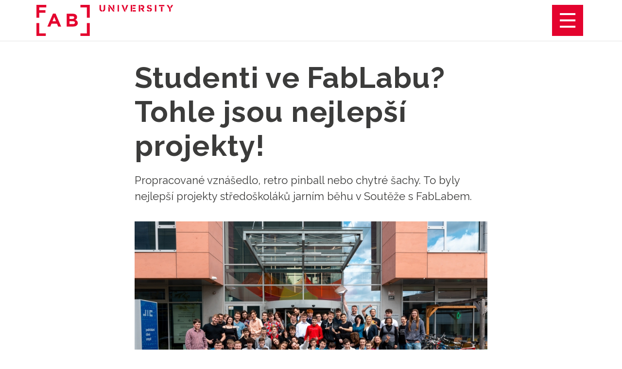

--- FILE ---
content_type: text/html
request_url: https://www.fablabuniversity.cz/soutez-s-fablabem-zna-dalsi-viteze/
body_size: 8842
content:
<!DOCTYPE html>
<html lang="cs">
<head>
	<meta charset="utf-8">
	<meta http-equiv="X-UA-Compatible" content="IE=edge" >
	<meta name="viewport" content="width=device-width, initial-scale=1" >

	<title>Studenti ve FabLabu? Tohle jsou nejlepší projekty! | FabLab University</title>
	<meta name="description" content="" />
	<link rel="contents" href="https://www.fablabuniversity.cz/" />
	<base href="https://www.fablabuniversity.cz/" />
	<meta name="author" content="FabLab University">

						
	<link href="./css/print.css" type="text/css" rel="stylesheet" media="print" />
	<link href="https://fonts.googleapis.com/css?family=Raleway:400,600,700&amp;subset=latin-ext" rel="stylesheet">
		<link href="css/all.css?1681290755" type="text/css" rel="stylesheet" media="screen" />
	<script type="text/javascript" src="https://maps.googleapis.com/maps/api/js?key=AIzaSyB558cFP5XDCWJ1fhWtHdyhTCKvN8sc06c&amp;sensor=false&amp;language=cs" ></script>
	<script type="text/javascript" src="./js/all.js?1694417292"></script>
	<link rel="apple-touch-icon" sizes="180x180" href="./img/favicon/apple-touch-icon.png">
	<link rel="icon" type="image/png" href="./img/favicon/favicon-32x32.png" sizes="32x32">
	<link rel="icon" type="image/png" href="./img/favicon/favicon-16x16.png" sizes="16x16">
	<link rel="manifest" href="./img/favicon/manifest.json">
	<link rel="mask-icon" href="./img/favicon/safari-pinned-tab.svg" color="#000000">
	<link rel="shortcut icon" href="./img/favicon/favicon.ico">
	<meta name="msapplication-config" content="./img/favicon/browserconfig.xml">
	<meta name="theme-color" content="#ffffff">
	
	<meta name="facebook-domain-verification" content="36epn872uk95r5u7pyr0m8up73pext" />

	<!-- HTML5 shim and Respond.js IE8 support of HTML5 elements and media queries -->
	<!--[if lt IE 9]>
	<script src="https://oss.maxcdn.com/libs/html5shiv/3.7.0/html5shiv.js"></script>
	<script src="https://oss.maxcdn.com/libs/respond.js/1.4.2/respond.min.js"></script>
	<![endif]-->

    <!-- Google Tag Manager -->
    <script>(function(w,d,s,l,i){w[l]=w[l]||[];w[l].push({'gtm.start':
                new Date().getTime(),event:'gtm.js'});var f=d.getElementsByTagName(s)[0],
            j=d.createElement(s),dl=l!='dataLayer'?'&l='+l:'';j.async=true;j.src=
            'https://www.googletagmanager.com/gtm.js?id='+i+dl;f.parentNode.insertBefore(j,f);
        })(window,document,'script','dataLayer','GTM-M4VR2QXQ');</script>
    <!-- End Google Tag Manager -->

    <!-- Facebook Pixel Code -->
    <script>
        !function(f,b,e,v,n,t,s)
        {if(f.fbq)return;n=f.fbq=function(){n.callMethod?
            n.callMethod.apply(n,arguments):n.queue.push(arguments)};
            if(!f._fbq)f._fbq=n;n.push=n;n.loaded=!0;n.version='2.0';
            n.queue=[];t=b.createElement(e);t.async=!0;
            t.src=v;s=b.getElementsByTagName(e)[0];
            s.parentNode.insertBefore(t,s)}(window, document,'script',
            'https://connect.facebook.net/en_US/fbevents.js');
        fbq('init', '228816565594047');
        fbq('track', 'PageView');
    </script>
    <noscript><img height="1" width="1" style="display:none" src="https://www.facebook.com/tr?id=228816565594047&amp;ev=PageView&amp;noscript=1"></noscript>
    <!-- End Facebook Pixel Code -->

    <!-- Facebook tracking -->
    <meta name="facebook-domain-verification" content="cadf1vwxztr4y6zw2sngxifr7jdaru">

</head>
<body class="site-12 CSCZ" data-locale="cs-CZ" >


<!-- Google Tag Manager (noscript) -->
<noscript><iframe src="https://www.googletagmanager.com/ns.html?id=GTM-M4VR2QXQ" height="0" width="0" style="display:none;visibility:hidden"></iframe></noscript>
<!-- End Google Tag Manager (noscript) -->

<main>

<section class="section-header" >
	<div class="container acontainer-px" >
		<div class="in" >
		<div class="mobile">
			<a href="https://www.fablabuniversity.cz/" class="logo" title="FabLab University" ><img src="https://www.fablabuniversity.cz/img/logo-main.svg?2" alt="FabLab University" class="img-responsive" width="195" height="64" /></a>

			<div class="dropdown" >
				<a href="https://www.fablabuniversity.cz/" class="dropdown-logo" title="FabLab Brno" ><img src="./img/logo-main-white.svg?2" alt="FabLab Brno" class="img-responsive" /></a>

				<button id="ditem-top" class="btn btn-default dropdown-toggle" type="button" data-toggle="dropdown" aria-haspopup="true" aria-expanded="true">
					Menu
				</button>
				<ul class="dropdown-menu" aria-labelledby="ditem-top">
					<li>
						<ul class="nav-main" id="ditem-59" ><li class="item-61 no-1"><a  href="https://www.fablabuniversity.cz/digitalni-remeslo/"  title="Digitální řemeslo"  class="depth-1  "  >Digitální řemeslo</a></li><li class="item-62 no-2"><a  data-toggle="collapse" href="#ditem-62"  title="Tutoriály"  class="depth-1  "  >Tutoriály<b class="caret"></b></a><ul class="nav-sub collapse" id="ditem-62" ><li class="item-70 no-1"><a  href="https://www.fablabuniversity.cz/3d-tisk/"  title="3D tisk"  class="depth-2  "  >3D tisk</a></li><li class="item-71 no-2"><a  href="https://www.fablabuniversity.cz/elektrotechnika/"  title="Elektrotechnika"  class="depth-2  "  >Elektrotechnika</a></li></ul></li><li class="item-63 no-3"><a  href="https://www.soutezsfablabem.cz/"  title="Soutěž s fablabem" target="_blank" class="depth-1  "  >Soutěž s fablabem</a></li><li class="item-64 no-4"><a  href="https://www.fablabuniversity.cz/kamion/"  title="Kamion"  class="depth-1  "  >Kamion</a></li><li class="item-65 no-5 active"><a  data-toggle="collapse" href="#ditem-65"  title="Pro učitele"  class="depth-1 active "  >Pro učitele<b class="caret"></b></a><ul class="nav-sub collapse" id="ditem-65" ><li class="item-67 no-1"><a  href="https://www.fablabuniversity.cz/lekce/"  title="Lekce"  class="depth-2  "  >Lekce</a></li><li class="item-68 no-2"><a  href="https://www.fablabuniversity.cz/kurzy/"  title="Kurzy "  class="depth-2  "  >Kurzy </a></li><li class="item-69 no-3 active"><a  href="https://www.fablabuniversity.cz/technologie/"  title="Technologie"  class="depth-2 active "  >Technologie</a></li></ul></li><li class="item-66 no-6"><a  href="https://www.fablabuniversity.cz/o-nas/"  title="O nás"  class="depth-1  "  >O nás</a></li></ul>						<div class="cross" >
                                                        <h2>Naše další projekty</h2>
                            <ul class="nav-projects" >
                                                                                        <li class="" >
                                    <a href="https://www.fablabbrno.cz/"  target="_blank"  >Dílna v Technologickém parku</a>
                                </li>
                                                                                        <li class="" >
                                    <a href="https://wiki.fablabbrno.cz/kumst"  target="_blank"  >Dílna v KUMSTu</a>
                                </li>
                                                                                        <li class="" >
                                    <a href="https://www.fablabuniversity.cz/kamion/"  >Mobilní dílna</a>
                                </li>
                                                                                        <li class=" active" >
                                    <a href="https://www.fablabuniversity.cz/"  >Online vzdělávání</a>
                                </li>
                                                                                        <li class="" >
                                    <a href="https://fab2025.cz/"  target="_blank"  >Mezinárodní konference</a>
                                </li>
                                                                                                                                                </ul>
                            						</div>
																	</li>
				</ul>
                			</div>
		</div>

		<div class="desktop" >
		<a href="https://www.fablabuniversity.cz/" class="logo" title="FabLab University" ><img src="https://www.fablabuniversity.cz/img/logo-main.svg?3" alt="FabLab University" class="img-responsive" width="195" height="64" /></a>

				<div class="menu" >
			<ul class="nav-main nav navbar-nav" id="ditem-59" ><li class="item-61 no-1"><a  href="https://www.fablabuniversity.cz/digitalni-remeslo/"  title="Digitální řemeslo"  class="depth-1  "  >Digitální řemeslo</a></li><li class="item-62 no-2"><a  href="https://www.fablabuniversity.cz/tutorialy/"  title="Tutoriály"  class="depth-1  "  >Tutoriály<b class="caret"></b></a><ul class="nav-sub" id="ditem-62" ><li class="item-70 no-1"><a  href="https://www.fablabuniversity.cz/3d-tisk/"  title="3D tisk"  class="depth-2  "  >3D tisk</a></li><li class="item-71 no-2"><a  href="https://www.fablabuniversity.cz/elektrotechnika/"  title="Elektrotechnika"  class="depth-2  "  >Elektrotechnika</a></li></ul></li><li class="item-63 no-3"><a  href="https://www.soutezsfablabem.cz/"  title="Soutěž s fablabem" target="_blank" class="depth-1  "  >Soutěž s fablabem</a></li><li class="item-64 no-4"><a  href="https://www.fablabuniversity.cz/kamion/"  title="Kamion"  class="depth-1  "  >Kamion</a></li><li class="item-65 no-5 active"><a  href="https://www.fablabuniversity.cz/pro-ucitele/"  title="Pro učitele"  class="depth-1 active "  >Pro učitele<b class="caret"></b></a><ul class="nav-sub" id="ditem-65" ><li class="item-67 no-1"><a  href="https://www.fablabuniversity.cz/lekce/"  title="Lekce"  class="depth-2  "  >Lekce</a></li><li class="item-68 no-2"><a  href="https://www.fablabuniversity.cz/kurzy/"  title="Kurzy "  class="depth-2  "  >Kurzy </a></li><li class="item-69 no-3 active"><a  href="https://www.fablabuniversity.cz/technologie/"  title="Technologie"  class="depth-2 active "  >Technologie</a></li></ul></li><li class="item-66 no-6"><a  href="https://www.fablabuniversity.cz/o-nas/"  title="O nás"  class="depth-1  "  >O nás</a></li></ul>					</div>



		<div class="cross adropdown">
			<a href="https://www.fablabuniversity.cz/" id="cross-menu" class="cross-dropdown" data-toggle="dropdown" >
                <img class="open" src="https://www.fablabuniversity.cz/img/cross-open.svg" />
                <img class="close" src="https://www.fablabuniversity.cz/img/cross-close.svg?1" />
            </a>

			<div class="cross-menu dropdown-menu ahidden" role="menu" aria-labelledby="cross-menu">
                                <h2>Naše další projekty</h2>
				<div class="projects" >
                                                        <div class="project " >
                        <div class="img-wrap">
                                                        <img src="https://www.fablabuniversity.cz/data/projects_logo/1.svg" class="img-responzive"  height="40"  />
                                                    </div>
                        <h3>Dílna v Technologickém parku</h3>
                        <p>Naše první a největší dílna v Brně, v Technologickém parku. Najdeš u nás spoustu technologií, které ti pomůžou zrealizovat tvůj projekt! Provedeme tě každou středu v 18:00.</p>
                        <div class="more" >
                                                                                    <a href="https://www.fablabbrno.cz/"  target="_blank"  >Chci vědět víc!</a>
                                                                            </div>
                    </div>
                                                                            <div class="project " >
                        <div class="img-wrap">
                                                        <img src="https://www.fablabuniversity.cz/data/projects_logo/2.svg" class="img-responzive"  height="40"  />
                                                    </div>
                        <h3>Dílna v KUMSTu</h3>
                        <p>Druhá (menší) dílna zaměřená na vzdělávání v digitálním řemesle. Dílna se součástí kreativního hubu KUMST v centru Brna a probíhají v ní hlavně semestrální Akademie digitálního řemesla.</p>
                        <div class="more" >
                                                                                    <a href="https://wiki.fablabbrno.cz/kumst"  target="_blank"  >Chci vědět víc!</a>
                                                                            </div>
                    </div>
                                                                            <div class="project " >
                        <div class="img-wrap">
                                                        <img src="https://www.fablabuniversity.cz/data/projects_logo/6.svg" class="img-responzive"  height="40"  />
                                                    </div>
                        <h3>Mobilní dílna</h3>
                        <p>Technikou nadupaný kamion, který objíždí základní a střední školy a učí studenty, co všechno je možné pomocí digitálních technologií vyrobit. Můžete nás potkat na festivalech a veřejných akcích.</p>
                        <div class="more" >
                                                                                    <a href="https://www.fablabuniversity.cz/kamion/"  >Chci vědět víc!</a>
                                                                            </div>
                    </div>
                                                                            <div class="project  active" >
                        <div class="img-wrap">
                                                        <img src="https://www.fablabuniversity.cz/data/projects_logo/7.svg" class="img-responzive"  height="40"  />
                                                    </div>
                        <h3>Online vzdělávání</h3>
                        <p>Vzdělávací platforma (nejen) pro studenty a učitele. Točíme tutoriály na YouTube. Pořádáme 3 měsíční soutěž pro studentské týmy i kurzy pro učitele na práci s digitálními stroji.</p>
                        <div class="more" >
                                                                                    <img src="./img/cross/here.svg" width="80" />
                                                                            </div>
                    </div>
                                                                            <div class="project " >
                        <div class="img-wrap">
                                                        <img src="https://www.fablabuniversity.cz/data/projects_logo/3.svg" class="img-responzive"  height="52"  />
                                                    </div>
                        <h3>Mezinárodní konference</h3>
                        <p>FABx konference je největší setkání FabLabů z celého světa, které se koná každý rok na jiném kontinentě. V roce 2025 ho uspořádáme v České republice!</p>
                        <div class="more" >
                                                                                    <a href="https://fab2025.cz/"  target="_blank"  >Chci vědět víc!</a>
                                                                            </div>
                    </div>
                                        				</div>
                			</div>
		</div>
		</div>

	</div>
	</div>
</section>

    <div class="content page-" id="main" >
        <section class="blog-detail">
    <div class="container">

        <div class="row row-40">
            <div class="col-md-8 col-md-offset-2">

                <h1>Studenti ve FabLabu? Tohle jsou nejlepší projekty!</h1>
                <div class="perex lead">Propracované vznášedlo, retro pinball nebo chytré šachy. To byly nejlepší projekty středoškoláků jarním běhu v Soutěže s FabLabem.</div>
                <img class="img-responzive main" src="https://www.fablabuniversity.cz/data/blocks_files/900_1200/1465.jpg" />

                
<section class="section-text theme-white" >
    <div class="">
        <div class="clearfix  ">

            <p>Týmovou spolupráci, kreativitu a práci s moderními technologiemi prověřil již 7. běh <a href="https://www.soutezsfablabem.cz/" target="_blank">Soutěže s FabLabem</a>. Letos se do ní přihlásilo 10 týmů ze středních škol z Jihomoravského kraje. O vítězích rozhodla odborná porota i publikum na finálovém dni 10. května.</p>
<p>Studenti, rozdělení do 4členných týmů, po dobu 2,5 měsíců pracovali na proměně svého nápadu ve fyzický produkt. K tomu jim bylo k dispozici zázemí otevřené digitální dílny FabLab Brno sídlící v prostorách JIC. „<em>Každý běh Soutěže jsem fascinován prezentovanými projekty a jejich technickou vyspělostí. Ty nejlepší z nich by mohly s pár drobnými dodělávkami putovat rovnou do e-shopů nebo před investory,“</em> popisuje koordinátor Soutěže s FabLabem <strong>Jan Dvořáček</strong>.Studenti i tentokrát pracovali na technicky náročných a ambiciózních projektech:<em> My jsme tvořili dálkově ovládané letadlo Arax, které má více způsobů využití, třeba jako průzkumný letoun. Na 3D tiskárně jsme tiskli kryty, na laseru řezali dřevo na letadlo, využili jsme i Arduino, jen s pájením jsme trochu bojovali</em>. <em>Všechno se učíme za pochodu,</em>“ popisuje student <strong>Marek Jan Čermák </strong>ze 2. ročníku Střední průmyslové školy Purkyňova. Soutěžní projekty byly i letos různorodé. Zapojily se totiž technické školy, gymnázia i střední pedagogická škola.</p>            
        </div>

    </div>
</section>
<section data-block="image" class="section-text" id="">

    
        
                            <a href="https://www.fablabuniversity.cz/data/blocks_files/1920_2000/1450.jpg" class="lightbox" ><img class="img-responzive" src="https://www.fablabuniversity.cz/data/blocks_files/1450.jpg" /></a>
            
        
                <p class="text-center">
            letadlo Arax        </p>
        

    
</section>

<section class="section-text theme-" >
    <div class="">
        <div class="clearfix  ">

            <p>Na úvodním setkání, které proběhlo na konci února, byli středoškolští studenti proškoleni na technologie 3D tisku a&nbsp;laserového řezání, prošli si také krátkým design sprintem, během něhož si ujasnili svoje představy o&nbsp;tom, co chtějí vlastně tvořit. Následně pravidelně docházeli do FabLabu a&nbsp;využívali digitální technologie k tomu, aby svůj nápad postupně přeměnili v realitu. Kromě 3D tiskáren a&nbsp;laserových řezaček měli k dispozici bohatě vybavenou mechadílnu, elektrodílnu nebo třeba sety pro virtuální realitu. Po deseti týdnech intenzivní práce svoje projekty odprezentovali na finále před odbornou porotou složenou z&nbsp;například z&nbsp;ředitele SVČ Lužánky Jana Ondrouška nebo hodnotitelky projektů pro Evropskou komisi Markétu Filipenskou.</p>            
        </div>

    </div>
</section>
<section data-block="image" class="section-text" id="">

    
        
                            <a href="https://www.fablabuniversity.cz/data/blocks_files/1920_2000/1451.jpg" class="lightbox" ><img class="img-responzive" src="https://www.fablabuniversity.cz/data/blocks_files/1451.jpg" /></a>
            
        
                <p class="text-center">
            Porota: Jan Dvořáček. Markéta Filipenská, Tomáš Mejzlík a Jan Ondroušek.        </p>
        

    
</section>

<section class="section-text theme-" >
    <div class="">
        <div class="clearfix  ">

            <p><em>„Spousta dětí je teď uvězněná jen u&nbsp;počítačů, ale když si člověk může na něco sáhnout, tak je to úplně jiné. A&nbsp;je skvělé, že se díky Soutěži s FabLabem dostanou blíže k praxi a&nbsp;tvoří něco reálného,</em>ׅ“ říká učitel <strong>Petr Mikulášek </strong>z Gymnázia Boskovice.</p>
<p>Projekty, které studenti vytváří, si vybírají sami, jedinou podmínkou je zapojení minimálně dvou různých technologií. „<em>Pracovali jsme na repulzorovém vznášedle, které bude létat díky mikroskopickým výbuchům vodíku. Vytváříme si vlastní vodík, ten tlakujeme do lahví a&nbsp;pomocí Arduina jsme naprogramovali výbuchy v takových intervalech, aby se vznášedlo vzneslo nad zem</em>,“ popisuje student 2. ročníku <strong>Petr Vala</strong> z&nbsp;Gymnázia Moravský Krumlov. Soutěžní projekty byly i&nbsp;letos různorodé. Tým ze Střední pedagogické školy Boskovice vyráběl retro hru pinball: „<em>V Soutěži s&nbsp;FabLabem jsme už podruhé. Nejsme technická škola, o&nbsp;technologiích jsme na začátku nevěděli vůbec nic, ale chytlo nás to. Tentokrát jsme si už troufli i&nbsp;na práci s&nbsp;elektronikou, vice jsme zapojili 3D tisk a&nbsp;dokázali jsme vyrobit funkční pinball tak, jak ho známe z&nbsp;filmů a&nbsp;seriálů,</em>“ přibližuje student <strong>Matyáš Plch</strong>. </p>            
        </div>

    </div>
</section>
<section data-block="image" class="section-text" id="">

    
        
                            <a href="https://www.fablabuniversity.cz/data/blocks_files/1920_2000/1452.jpg" class="lightbox" ><img class="img-responzive" src="https://www.fablabuniversity.cz/data/blocks_files/1452.jpg" /></a>
            
        
                <p class="text-center">
            Retro pinball        </p>
        

    
</section>

<section class="section-text theme-" >
    <div class="">
        <div class="clearfix  ">

            <p>V minulých letech uspěl např. projekt elektrického ukulele vytištěného na 3D tiskárně, chytrého záhonu s&nbsp;dálkovým zaléváním nebo originální desková hra s&nbsp;proměnlivou a&nbsp;víceúrovňovou hrací plochou. „<em>Náš program je důkazem toho, že přístup k digitálním technologiím otevírá studentům celý nový svět možností vzdělávání a&nbsp;seberealizace, může jim ukázat i&nbsp;budoucí kariérní cestu. Obzvláště to platí u&nbsp;netechnicky zaměřených oborů. I&nbsp;ti, kteří nikdy předtím 3D tiskárnu a&nbsp;laserovou řezačku neviděli, dokážou projekty zpracovat na vysoké technické a&nbsp;estetické úrovni.</em>“ upřesňuje koordinátor Soutěže s&nbsp;FabLabem <strong>Jan Dvořáček</strong>.</p>            
        </div>

    </div>
</section>
<section data-block="image" class="section-text" id="">

    
        
                            <a href="https://www.fablabuniversity.cz/data/blocks_files/1920_2000/1453.jpg" class="lightbox" ><img class="img-responzive" src="https://www.fablabuniversity.cz/data/blocks_files/1453.jpg" /></a>
            
        
                <p class="text-center">
            Jeden z oceněných týmů        </p>
        

    
</section>
<section data-block="columns_2" class="section-text" id="">

    
        <div class="row row-15">
            <div class="col-md-6">
                <h2><strong>VÍTĚZNÉ PROJEKTY - JARO 2023</strong></h2>
<p><strong>Genius Idea Award</strong> – projekt přichází s&nbsp;nápadem na nový produkt, který ještě na trhu neznáme. Přináší inovaci pro uživatele a&nbsp;usnadňuje jim život nebo řeší jejich problém.</p>
<p>Vítěz: Chytré šachy</p>
<p><strong>Technical Guru Award</strong> – nejvíce techniky propracovaný projekt, využívá kombinace několika technologií z&nbsp;FL, je plně funkční, custom design je kompletně vytvořený ve FL.</p>
<p>Vítěz: Na dálku ovládané letadlo Arax</p>            </div>
            <div class="col-md-6">
                <p><strong>Best Design Award </strong>– nejlépe designově zpracovaný produkt, vyřešené detaily. Design následuje funkci produktu, využívá ergonomické a&nbsp;estetické principy. Design má vliv na emoční rozhodování uživatele.</p>
<p>Vítěz: Modely tiskového stroje jako pomůcky pro výuku budoucích grafiků</p>
<p><strong>Positive Impact Award</strong> – projekt přichází s&nbsp;nápadem s&nbsp;přesahem. Má pozitivní společenský, ekologický nebo ekonomický dopad. Ať už je společnost celosvětová  nebo komunita kolem mé školy, sportu, koníčku atd.</p>
<p>Vítěz: modely tiskového stroje jako pomůcky pro výuku budoucích grafiků</p>
<p><strong>Steve Jobs Award</strong> – nejlépe odprezentovaný projekt před publikem, design prezentace, originální přednes, dodržení času, pohotové reakce na dotazy poroty nebo z&nbsp;publika. („sell me this pen“).</p>
<p>Vítěz: Retro pinball</p>            </div>
        </div>

    
</section>

<section class="section-text theme-light" >
    <div class="">
        <div class="clearfix  dot-w-g">

            <h2>Co je Soutěž s&nbsp;FabLabem?</h2>
<p><a href="https://www.soutezsfablabem.cz/" target="_blank">Soutěž s&nbsp;FabLabem</a> je program určený pro střední školy z&nbsp;Jihomoravského kraje, jehož cílem je studenty praktickou formou seznámit s&nbsp;moderními výrobními technologiemi. Čtyřčlenné studentské týmy z&nbsp;jednotlivých škol se naučí pracovat s&nbsp;3D tiskárnou a&nbsp;laserovou řezačkou, společně během dvou měsíců vyrobí libovolný projekt, procvičí si týmovou spolupráci, svoji kreativitu a&nbsp;práci se zdroji, zkusí „prodat“ svoji práci před porotou a&nbsp;ostatními týmy a&nbsp;mají šanci získat hodnotné ceny. Celý program probíhá v&nbsp;otevřené digitální dílně FabLab Brno, která je plná nejen digitálních výrobních strojů jako např. 3D tiskáren, laserových řezaček, programovatelného vyšívacího stroje, řezacího plotru nebo CNC frézky, ale také nadšených kutilů. Celá soutěž je bezplatná a&nbsp;probíhá pod záštitou projektu Implementace KAP JMK II, reg. č. projektu CZ.02.3.68/0.0/0.0/19_078/0017177.</p>                        <div class="title-more text-center" >
                <a href="https://www.soutezsfablabem.cz/" class="btn btn-corners"  target="_blank"  >
                    <span>Více o Soutěži s FabLabem</span>
                </a>
            </div>
            
        </div>

    </div>
</section>
<section data-block="gallery" class="" id="" >

    
        		<h3>Fotoreport z finále</h3>
        
        <div class="row row-15" >
                                <div class="col-md-6" >
                    <div class="item item-0" >
                        <a href="https://www.fablabuniversity.cz/data/blocks_files/1920_2000/1464.jpg" class="lightbox" ><img src="https://www.fablabuniversity.cz/data/blocks_files/600c480/1464.jpg" /></a>
                    </div>
                    </div>
                                    <div class="col-md-6" >
                    <div class="item item-1" >
                        <a href="https://www.fablabuniversity.cz/data/blocks_files/1920_2000/1463.jpg" class="lightbox" ><img src="https://www.fablabuniversity.cz/data/blocks_files/600c480/1463.jpg" /></a>
                    </div>
                    </div>
                                    <div class="col-md-6" >
                    <div class="item item-0" >
                        <a href="https://www.fablabuniversity.cz/data/blocks_files/1920_2000/1462.jpg" class="lightbox" ><img src="https://www.fablabuniversity.cz/data/blocks_files/600c480/1462.jpg" /></a>
                    </div>
                    </div>
                                    <div class="col-md-6" >
                    <div class="item item-1" >
                        <a href="https://www.fablabuniversity.cz/data/blocks_files/1920_2000/1461.jpg" class="lightbox" ><img src="https://www.fablabuniversity.cz/data/blocks_files/600c480/1461.jpg" /></a>
                    </div>
                    </div>
                                    <div class="col-md-6" >
                    <div class="item item-0" >
                        <a href="https://www.fablabuniversity.cz/data/blocks_files/1920_2000/1460.jpg" class="lightbox" ><img src="https://www.fablabuniversity.cz/data/blocks_files/600c480/1460.jpg" /></a>
                    </div>
                    </div>
                                    <div class="col-md-6" >
                    <div class="item item-1" >
                        <a href="https://www.fablabuniversity.cz/data/blocks_files/1920_2000/1459.jpg" class="lightbox" ><img src="https://www.fablabuniversity.cz/data/blocks_files/600c480/1459.jpg" /></a>
                    </div>
                    </div>
                                    <div class="col-md-6" >
                    <div class="item item-0" >
                        <a href="https://www.fablabuniversity.cz/data/blocks_files/1920_2000/1458.jpg" class="lightbox" ><img src="https://www.fablabuniversity.cz/data/blocks_files/600c480/1458.jpg" /></a>
                    </div>
                    </div>
                                    <div class="col-md-6" >
                    <div class="item item-1" >
                        <a href="https://www.fablabuniversity.cz/data/blocks_files/1920_2000/1457.jpg" class="lightbox" ><img src="https://www.fablabuniversity.cz/data/blocks_files/600c480/1457.jpg" /></a>
                    </div>
                    </div>
                                    <div class="col-md-6" >
                    <div class="item item-0" >
                        <a href="https://www.fablabuniversity.cz/data/blocks_files/1920_2000/1456.jpg" class="lightbox" ><img src="https://www.fablabuniversity.cz/data/blocks_files/600c480/1456.jpg" /></a>
                    </div>
                    </div>
                                    <div class="col-md-6" >
                    <div class="item item-1" >
                        <a href="https://www.fablabuniversity.cz/data/blocks_files/1920_2000/1455.jpg" class="lightbox" ><img src="https://www.fablabuniversity.cz/data/blocks_files/600c480/1455.jpg" /></a>
                    </div>
                    </div>
                                    <div class="col-md-6" >
                    <div class="item item-0" >
                        <a href="https://www.fablabuniversity.cz/data/blocks_files/1920_2000/1454.jpg" class="lightbox" ><img src="https://www.fablabuniversity.cz/data/blocks_files/600c480/1454.jpg" /></a>
                    </div>
                    </div>
                        </div>

    
</section>

                
                <div class="icon-share param">
                    <div class="gray">Sdílet článek</div>
                    <div class="social-links">
                        <a href="#" target="_blank" class="facebook">
                            <i class="fa fa-facebook"></i>
                        </a>
                        <a href="#" target="_blank" class="twitter">
                            <i class="fa fa-twitter"></i>
                        </a>
                        <a href="#" target="_blank" class="linkedin">
                            <i class="fa fa-linkedin"></i>
                        </a>
                    </div>
                </div>

            </div>
        </div>

    </div>
</section>

<section class="section-newsletter"  >
	<div class="container">
		<div class="in dot-w-g" >

            <form action="https://fablabbrno.us2.list-manage.com/subscribe?u=7a3c4d3c9d586f7533b827ab2&id=c818413a09" method="post" class="form form-horizontal" >

                <div class="row text-center" >
                    <div class="col-md-12 col-lg-7 col-xl-6" >
                        <p class="lead">
                            Chceš mít přehled o nových tutoriálech, lekcích nebo kurzech?                        </p>
                    </div>
                    <div class="col-md-12 col-lg-5 col-xl-6" >
                                                <a href="http://eepurl.com/hnDJOz" class="btn btn-corners" target="_blank">
                            <span>Odebírej náš newsletter</span>
                        </a>
                    </div>
                </div>
            </form>

		</div>
	</div>
</section>
<section data-block="blog_inline" class="section-text">

    <div class="container" >

        <h1 class="section-title text-center">Další články</h1>

        <div class="items text-center">
            <div class="row">
                                                        <div class="col-sm-6 col-md-4">
                        <div class="item">
                                                            <a href="https://www.fablabuniversity.cz/ekologie-3d-tisku/" class="item-img">
                                    <img src="https://www.fablabuniversity.cz/data/blocks_files/200c200/1217.jpg" class="img-responsive">
                                </a>
                                                        <h3 class="title"><a href="https://www.fablabuniversity.cz/ekologie-3d-tisku/">Ekologie 3D tisku</a></h3>
                            <p class="date">17/01/2023</p>
                        </div>
                    </div>
                            </div>
        </div>

        <div class="text-center">
            <div class="button-wrap">
                <a href="https://www.fablabuniversity.cz/technologie/" class="btn btn-corners">
                    <span class="">Všechny články</span>
                </a>
            </div>
        </div>

    </div>

</section>

    </div>

</main>

<footer>
	<div class="container acontainer-px text-center" >
		<div class="social-icons" >
						
                            <a href="https://www.youtube.com/@FabLabUniversity" target="_blank" class="social social-yt" title="YouTube">
                    <i class="fa fa-fw fa-youtube-play"></i>
                </a>
                <a href="https://www.instagram.com/fablabuniversity" target="_blank" class="social social-ig" title="Instagram">
                    <i class="fa fa-fw fa-instagram"></i>
                </a>
            		</div>
		<ul class="nav navbar-nav nav-main" id="ditem-59" ><li class="item-61 no-1"><a  href="https://www.fablabuniversity.cz/digitalni-remeslo/"  title="Digitální řemeslo"  class="depth-1  "  >Digitální řemeslo</a></li><li class="item-62 no-2"><a  href="https://www.fablabuniversity.cz/tutorialy/"  title="Tutoriály"  class="depth-1  "  >Tutoriály</a></li><li class="item-63 no-3"><a  href="https://www.soutezsfablabem.cz/"  title="Soutěž s fablabem" target="_blank" class="depth-1  "  >Soutěž s fablabem</a></li><li class="item-64 no-4"><a  href="https://www.fablabuniversity.cz/kamion/"  title="Kamion"  class="depth-1  "  >Kamion</a></li><li class="item-65 no-5 active"><a  href="https://www.fablabuniversity.cz/pro-ucitele/"  title="Pro učitele"  class="depth-1 active "  >Pro učitele</a></li><li class="item-66 no-6"><a  href="https://www.fablabuniversity.cz/o-nas/"  title="O nás"  class="depth-1  "  >O nás</a></li></ul>		<div class="anarrow anarrow-m text-left" >
								</div>
		<div class="anarrow anarrow-l" >
			<p class="jmk" >
				Projekt byl podpořen z prostředků Jihomoravského kraje.<br />
				<a href="http://www.kr-jihomoravsky.cz/" target="_blank" ><img src="./img/jmk.png" width="220" /></a>
			</p>

			<p>
				<a href="https://www.fablabuniversity.cz/" class="link-home" >FabLab</a>
				<span>Copyright 2026 FabLab Brno | All Right Reserved.</span>
				<a href="https://www.jic.cz/" class="link-jic" ><img src="./img/jic-empowered.png" width="105" /></a>
			</p>
		</div>
	</div>
</footer>

<div class="cookies-container hide" >
<a class="cookies-inner-change cookies-btn btn-default" onclick="createModal()" data-cookies-detail="">Upravit</a>
</div>


<script type="text/plain" data-service="google-analytics" async data-category="statistics" data-cmplz-src="https://www.googletagmanager.com/gtag/js?id=G-SGKCB96BJ8"></script><!-- Statistics script Complianz GDPR/CCPA -->

</body>
</html>


--- FILE ---
content_type: text/css
request_url: https://www.fablabuniversity.cz/css/all.css?1681290755
body_size: 41637
content:
html{font-family:sans-serif;-ms-text-size-adjust:100%;-webkit-text-size-adjust:100%}body{margin:0}article,aside,details,figcaption,figure,footer,header,hgroup,main,menu,nav,section,summary{display:block}audio,canvas,progress,video{display:inline-block;vertical-align:baseline}audio:not([controls]){display:none;height:0}[hidden],template{display:none}a{background-color:transparent}a:active,a:hover{outline:0}abbr[title]{border-bottom:1px dotted}b,strong{font-weight:bold}dfn{font-style:italic}h1{font-size:2em;margin:0.67em 0}mark{background:#ff0;color:#000}small{font-size:80%}sub,sup{font-size:75%;line-height:0;position:relative;vertical-align:baseline}sup{top:-0.5em}sub{bottom:-0.25em}img{border:0}svg:not(:root){overflow:hidden}figure{margin:1em 40px}hr{-moz-box-sizing:content-box;-webkit-box-sizing:content-box;box-sizing:content-box;height:0}pre{overflow:auto}code,kbd,pre,samp{font-family:monospace, monospace;font-size:1em}button,input,optgroup,select,textarea{color:inherit;font:inherit;margin:0}button{overflow:visible}button,select{text-transform:none}button,html input[type="button"],input[type="reset"],input[type="submit"]{-webkit-appearance:button;cursor:pointer}button[disabled],html input[disabled]{cursor:default}button::-moz-focus-inner,input::-moz-focus-inner{border:0;padding:0}input{line-height:normal}input[type="checkbox"],input[type="radio"]{-webkit-box-sizing:border-box;-moz-box-sizing:border-box;box-sizing:border-box;padding:0}input[type="number"]::-webkit-inner-spin-button,input[type="number"]::-webkit-outer-spin-button{height:auto}input[type="search"]{-webkit-appearance:textfield;-moz-box-sizing:content-box;-webkit-box-sizing:content-box;box-sizing:content-box}input[type="search"]::-webkit-search-cancel-button,input[type="search"]::-webkit-search-decoration{-webkit-appearance:none}fieldset{border:1px solid #c0c0c0;margin:0 2px;padding:0.35em 0.625em 0.75em}legend{border:0;padding:0}textarea{overflow:auto}optgroup{font-weight:bold}table{border-collapse:collapse;border-spacing:0}td,th{padding:0}@media print{*,*:before,*:after{background:transparent !important;color:#000 !important;-webkit-box-shadow:none !important;box-shadow:none !important;text-shadow:none !important}a,a:visited{text-decoration:underline}a[href]:after{content:" (" attr(href) ")"}abbr[title]:after{content:" (" attr(title) ")"}a[href^="#"]:after,a[href^="javascript:"]:after{content:""}pre,blockquote{border:1px solid #999;page-break-inside:avoid}thead{display:table-header-group}tr,img{page-break-inside:avoid}img{max-width:100% !important}p,h2,h3{orphans:3;widows:3}h2,h3{page-break-after:avoid}select{background:#fff !important}.navbar{display:none}.btn>.caret,.dropup>.btn>.caret{border-top-color:#000 !important}.label{border:1px solid #000}.table{border-collapse:collapse !important}.table td,.table th{background-color:#fff !important}.table-bordered th,.table-bordered td{border:1px solid #ddd !important}}@font-face{font-family:'Glyphicons Halflings';src:url('../fonts/glyphicons-halflings-regular.eot');src:url('../fonts/glyphicons-halflings-regular.eot?#iefix') format('embedded-opentype'),url('../fonts/glyphicons-halflings-regular.woff2') format('woff2'),url('../fonts/glyphicons-halflings-regular.woff') format('woff'),url('../fonts/glyphicons-halflings-regular.ttf') format('truetype'),url('../fonts/glyphicons-halflings-regular.svg#glyphicons_halflingsregular') format('svg')}.glyphicon{position:relative;top:1px;display:inline-block;font-family:'Glyphicons Halflings';font-style:normal;font-weight:normal;line-height:1;-webkit-font-smoothing:antialiased;-moz-osx-font-smoothing:grayscale}.glyphicon-asterisk:before{content:"\2a"}.glyphicon-plus:before{content:"\2b"}.glyphicon-euro:before,.glyphicon-eur:before{content:"\20ac"}.glyphicon-minus:before{content:"\2212"}.glyphicon-cloud:before{content:"\2601"}.glyphicon-envelope:before{content:"\2709"}.glyphicon-pencil:before{content:"\270f"}.glyphicon-glass:before{content:"\e001"}.glyphicon-music:before{content:"\e002"}.glyphicon-search:before{content:"\e003"}.glyphicon-heart:before{content:"\e005"}.glyphicon-star:before{content:"\e006"}.glyphicon-star-empty:before{content:"\e007"}.glyphicon-user:before{content:"\e008"}.glyphicon-film:before{content:"\e009"}.glyphicon-th-large:before{content:"\e010"}.glyphicon-th:before{content:"\e011"}.glyphicon-th-list:before{content:"\e012"}.glyphicon-ok:before{content:"\e013"}.glyphicon-remove:before{content:"\e014"}.glyphicon-zoom-in:before{content:"\e015"}.glyphicon-zoom-out:before{content:"\e016"}.glyphicon-off:before{content:"\e017"}.glyphicon-signal:before{content:"\e018"}.glyphicon-cog:before{content:"\e019"}.glyphicon-trash:before{content:"\e020"}.glyphicon-home:before{content:"\e021"}.glyphicon-file:before{content:"\e022"}.glyphicon-time:before{content:"\e023"}.glyphicon-road:before{content:"\e024"}.glyphicon-download-alt:before{content:"\e025"}.glyphicon-download:before{content:"\e026"}.glyphicon-upload:before{content:"\e027"}.glyphicon-inbox:before{content:"\e028"}.glyphicon-play-circle:before{content:"\e029"}.glyphicon-repeat:before{content:"\e030"}.glyphicon-refresh:before{content:"\e031"}.glyphicon-list-alt:before{content:"\e032"}.glyphicon-lock:before{content:"\e033"}.glyphicon-flag:before{content:"\e034"}.glyphicon-headphones:before{content:"\e035"}.glyphicon-volume-off:before{content:"\e036"}.glyphicon-volume-down:before{content:"\e037"}.glyphicon-volume-up:before{content:"\e038"}.glyphicon-qrcode:before{content:"\e039"}.glyphicon-barcode:before{content:"\e040"}.glyphicon-tag:before{content:"\e041"}.glyphicon-tags:before{content:"\e042"}.glyphicon-book:before{content:"\e043"}.glyphicon-bookmark:before{content:"\e044"}.glyphicon-print:before{content:"\e045"}.glyphicon-camera:before{content:"\e046"}.glyphicon-font:before{content:"\e047"}.glyphicon-bold:before{content:"\e048"}.glyphicon-italic:before{content:"\e049"}.glyphicon-text-height:before{content:"\e050"}.glyphicon-text-width:before{content:"\e051"}.glyphicon-align-left:before{content:"\e052"}.glyphicon-align-center:before{content:"\e053"}.glyphicon-align-right:before{content:"\e054"}.glyphicon-align-justify:before{content:"\e055"}.glyphicon-list:before{content:"\e056"}.glyphicon-indent-left:before{content:"\e057"}.glyphicon-indent-right:before{content:"\e058"}.glyphicon-facetime-video:before{content:"\e059"}.glyphicon-picture:before{content:"\e060"}.glyphicon-map-marker:before{content:"\e062"}.glyphicon-adjust:before{content:"\e063"}.glyphicon-tint:before{content:"\e064"}.glyphicon-edit:before{content:"\e065"}.glyphicon-share:before{content:"\e066"}.glyphicon-check:before{content:"\e067"}.glyphicon-move:before{content:"\e068"}.glyphicon-step-backward:before{content:"\e069"}.glyphicon-fast-backward:before{content:"\e070"}.glyphicon-backward:before{content:"\e071"}.glyphicon-play:before{content:"\e072"}.glyphicon-pause:before{content:"\e073"}.glyphicon-stop:before{content:"\e074"}.glyphicon-forward:before{content:"\e075"}.glyphicon-fast-forward:before{content:"\e076"}.glyphicon-step-forward:before{content:"\e077"}.glyphicon-eject:before{content:"\e078"}.glyphicon-chevron-left:before{content:"\e079"}.glyphicon-chevron-right:before{content:"\e080"}.glyphicon-plus-sign:before{content:"\e081"}.glyphicon-minus-sign:before{content:"\e082"}.glyphicon-remove-sign:before{content:"\e083"}.glyphicon-ok-sign:before{content:"\e084"}.glyphicon-question-sign:before{content:"\e085"}.glyphicon-info-sign:before{content:"\e086"}.glyphicon-screenshot:before{content:"\e087"}.glyphicon-remove-circle:before{content:"\e088"}.glyphicon-ok-circle:before{content:"\e089"}.glyphicon-ban-circle:before{content:"\e090"}.glyphicon-arrow-left:before{content:"\e091"}.glyphicon-arrow-right:before{content:"\e092"}.glyphicon-arrow-up:before{content:"\e093"}.glyphicon-arrow-down:before{content:"\e094"}.glyphicon-share-alt:before{content:"\e095"}.glyphicon-resize-full:before{content:"\e096"}.glyphicon-resize-small:before{content:"\e097"}.glyphicon-exclamation-sign:before{content:"\e101"}.glyphicon-gift:before{content:"\e102"}.glyphicon-leaf:before{content:"\e103"}.glyphicon-fire:before{content:"\e104"}.glyphicon-eye-open:before{content:"\e105"}.glyphicon-eye-close:before{content:"\e106"}.glyphicon-warning-sign:before{content:"\e107"}.glyphicon-plane:before{content:"\e108"}.glyphicon-calendar:before{content:"\e109"}.glyphicon-random:before{content:"\e110"}.glyphicon-comment:before{content:"\e111"}.glyphicon-magnet:before{content:"\e112"}.glyphicon-chevron-up:before{content:"\e113"}.glyphicon-chevron-down:before{content:"\e114"}.glyphicon-retweet:before{content:"\e115"}.glyphicon-shopping-cart:before{content:"\e116"}.glyphicon-folder-close:before{content:"\e117"}.glyphicon-folder-open:before{content:"\e118"}.glyphicon-resize-vertical:before{content:"\e119"}.glyphicon-resize-horizontal:before{content:"\e120"}.glyphicon-hdd:before{content:"\e121"}.glyphicon-bullhorn:before{content:"\e122"}.glyphicon-bell:before{content:"\e123"}.glyphicon-certificate:before{content:"\e124"}.glyphicon-thumbs-up:before{content:"\e125"}.glyphicon-thumbs-down:before{content:"\e126"}.glyphicon-hand-right:before{content:"\e127"}.glyphicon-hand-left:before{content:"\e128"}.glyphicon-hand-up:before{content:"\e129"}.glyphicon-hand-down:before{content:"\e130"}.glyphicon-circle-arrow-right:before{content:"\e131"}.glyphicon-circle-arrow-left:before{content:"\e132"}.glyphicon-circle-arrow-up:before{content:"\e133"}.glyphicon-circle-arrow-down:before{content:"\e134"}.glyphicon-globe:before{content:"\e135"}.glyphicon-wrench:before{content:"\e136"}.glyphicon-tasks:before{content:"\e137"}.glyphicon-filter:before{content:"\e138"}.glyphicon-briefcase:before{content:"\e139"}.glyphicon-fullscreen:before{content:"\e140"}.glyphicon-dashboard:before{content:"\e141"}.glyphicon-paperclip:before{content:"\e142"}.glyphicon-heart-empty:before{content:"\e143"}.glyphicon-link:before{content:"\e144"}.glyphicon-phone:before{content:"\e145"}.glyphicon-pushpin:before{content:"\e146"}.glyphicon-usd:before{content:"\e148"}.glyphicon-gbp:before{content:"\e149"}.glyphicon-sort:before{content:"\e150"}.glyphicon-sort-by-alphabet:before{content:"\e151"}.glyphicon-sort-by-alphabet-alt:before{content:"\e152"}.glyphicon-sort-by-order:before{content:"\e153"}.glyphicon-sort-by-order-alt:before{content:"\e154"}.glyphicon-sort-by-attributes:before{content:"\e155"}.glyphicon-sort-by-attributes-alt:before{content:"\e156"}.glyphicon-unchecked:before{content:"\e157"}.glyphicon-expand:before{content:"\e158"}.glyphicon-collapse-down:before{content:"\e159"}.glyphicon-collapse-up:before{content:"\e160"}.glyphicon-log-in:before{content:"\e161"}.glyphicon-flash:before{content:"\e162"}.glyphicon-log-out:before{content:"\e163"}.glyphicon-new-window:before{content:"\e164"}.glyphicon-record:before{content:"\e165"}.glyphicon-save:before{content:"\e166"}.glyphicon-open:before{content:"\e167"}.glyphicon-saved:before{content:"\e168"}.glyphicon-import:before{content:"\e169"}.glyphicon-export:before{content:"\e170"}.glyphicon-send:before{content:"\e171"}.glyphicon-floppy-disk:before{content:"\e172"}.glyphicon-floppy-saved:before{content:"\e173"}.glyphicon-floppy-remove:before{content:"\e174"}.glyphicon-floppy-save:before{content:"\e175"}.glyphicon-floppy-open:before{content:"\e176"}.glyphicon-credit-card:before{content:"\e177"}.glyphicon-transfer:before{content:"\e178"}.glyphicon-cutlery:before{content:"\e179"}.glyphicon-header:before{content:"\e180"}.glyphicon-compressed:before{content:"\e181"}.glyphicon-earphone:before{content:"\e182"}.glyphicon-phone-alt:before{content:"\e183"}.glyphicon-tower:before{content:"\e184"}.glyphicon-stats:before{content:"\e185"}.glyphicon-sd-video:before{content:"\e186"}.glyphicon-hd-video:before{content:"\e187"}.glyphicon-subtitles:before{content:"\e188"}.glyphicon-sound-stereo:before{content:"\e189"}.glyphicon-sound-dolby:before{content:"\e190"}.glyphicon-sound-5-1:before{content:"\e191"}.glyphicon-sound-6-1:before{content:"\e192"}.glyphicon-sound-7-1:before{content:"\e193"}.glyphicon-copyright-mark:before{content:"\e194"}.glyphicon-registration-mark:before{content:"\e195"}.glyphicon-cloud-download:before{content:"\e197"}.glyphicon-cloud-upload:before{content:"\e198"}.glyphicon-tree-conifer:before{content:"\e199"}.glyphicon-tree-deciduous:before{content:"\e200"}.glyphicon-cd:before{content:"\e201"}.glyphicon-save-file:before{content:"\e202"}.glyphicon-open-file:before{content:"\e203"}.glyphicon-level-up:before{content:"\e204"}.glyphicon-copy:before{content:"\e205"}.glyphicon-paste:before{content:"\e206"}.glyphicon-alert:before{content:"\e209"}.glyphicon-equalizer:before{content:"\e210"}.glyphicon-king:before{content:"\e211"}.glyphicon-queen:before{content:"\e212"}.glyphicon-pawn:before{content:"\e213"}.glyphicon-bishop:before{content:"\e214"}.glyphicon-knight:before{content:"\e215"}.glyphicon-baby-formula:before{content:"\e216"}.glyphicon-tent:before{content:"\26fa"}.glyphicon-blackboard:before{content:"\e218"}.glyphicon-bed:before{content:"\e219"}.glyphicon-apple:before{content:"\f8ff"}.glyphicon-erase:before{content:"\e221"}.glyphicon-hourglass:before{content:"\231b"}.glyphicon-lamp:before{content:"\e223"}.glyphicon-duplicate:before{content:"\e224"}.glyphicon-piggy-bank:before{content:"\e225"}.glyphicon-scissors:before{content:"\e226"}.glyphicon-bitcoin:before{content:"\e227"}.glyphicon-yen:before{content:"\00a5"}.glyphicon-ruble:before{content:"\20bd"}.glyphicon-scale:before{content:"\e230"}.glyphicon-ice-lolly:before{content:"\e231"}.glyphicon-ice-lolly-tasted:before{content:"\e232"}.glyphicon-education:before{content:"\e233"}.glyphicon-option-horizontal:before{content:"\e234"}.glyphicon-option-vertical:before{content:"\e235"}.glyphicon-menu-hamburger:before{content:"\e236"}.glyphicon-modal-window:before{content:"\e237"}.glyphicon-oil:before{content:"\e238"}.glyphicon-grain:before{content:"\e239"}.glyphicon-sunglasses:before{content:"\e240"}.glyphicon-text-size:before{content:"\e241"}.glyphicon-text-color:before{content:"\e242"}.glyphicon-text-background:before{content:"\e243"}.glyphicon-object-align-top:before{content:"\e244"}.glyphicon-object-align-bottom:before{content:"\e245"}.glyphicon-object-align-horizontal:before{content:"\e246"}.glyphicon-object-align-left:before{content:"\e247"}.glyphicon-object-align-vertical:before{content:"\e248"}.glyphicon-object-align-right:before{content:"\e249"}.glyphicon-triangle-right:before{content:"\e250"}.glyphicon-triangle-left:before{content:"\e251"}.glyphicon-triangle-bottom:before{content:"\e252"}.glyphicon-triangle-top:before{content:"\e253"}.glyphicon-console:before{content:"\e254"}.glyphicon-superscript:before{content:"\e255"}.glyphicon-subscript:before{content:"\e256"}.glyphicon-menu-left:before{content:"\e257"}.glyphicon-menu-right:before{content:"\e258"}.glyphicon-menu-down:before{content:"\e259"}.glyphicon-menu-up:before{content:"\e260"}*{-webkit-box-sizing:border-box;-moz-box-sizing:border-box;box-sizing:border-box}*:before,*:after{-webkit-box-sizing:border-box;-moz-box-sizing:border-box;box-sizing:border-box}html{font-size:10px;-webkit-tap-highlight-color:rgba(0,0,0,0)}body{font-family:"Helvetica Neue",Helvetica,Arial,sans-serif;font-size:14px;line-height:1.42857143;color:#333;background-color:#fff}input,button,select,textarea{font-family:inherit;font-size:inherit;line-height:inherit}a{color:#337ab7;text-decoration:none}a:hover,a:focus{color:#23527c;text-decoration:underline}a:focus{outline:thin dotted;outline:5px auto -webkit-focus-ring-color;outline-offset:-2px}figure{margin:0}img{vertical-align:middle}.img-responsive,.thumbnail>img,.thumbnail a>img,.carousel-inner>.item>img,.carousel-inner>.item>a>img{display:block;max-width:100%;height:auto}.img-rounded{border-radius:6px}.img-thumbnail{padding:4px;line-height:1.42857143;background-color:#fff;border:1px solid #ddd;border-radius:4px;-webkit-transition:all .2s ease-in-out;-o-transition:all .2s ease-in-out;transition:all .2s ease-in-out;display:inline-block;max-width:100%;height:auto}.img-circle{border-radius:50%}hr{margin-top:20px;margin-bottom:20px;border:0;border-top:1px solid #eee}.sr-only{position:absolute;width:1px;height:1px;margin:-1px;padding:0;overflow:hidden;clip:rect(0, 0, 0, 0);border:0}.sr-only-focusable:active,.sr-only-focusable:focus{position:static;width:auto;height:auto;margin:0;overflow:visible;clip:auto}h1,h2,h3,h4,h5,h6,.h1,.h2,.h3,.h4,.h5,.h6{font-family:inherit;font-weight:500;line-height:1.1;color:inherit}h1 small,h2 small,h3 small,h4 small,h5 small,h6 small,.h1 small,.h2 small,.h3 small,.h4 small,.h5 small,.h6 small,h1 .small,h2 .small,h3 .small,h4 .small,h5 .small,h6 .small,.h1 .small,.h2 .small,.h3 .small,.h4 .small,.h5 .small,.h6 .small{font-weight:normal;line-height:1;color:#777}h1,.h1,h2,.h2,h3,.h3{margin-top:20px;margin-bottom:10px}h1 small,.h1 small,h2 small,.h2 small,h3 small,.h3 small,h1 .small,.h1 .small,h2 .small,.h2 .small,h3 .small,.h3 .small{font-size:65%}h4,.h4,h5,.h5,h6,.h6{margin-top:10px;margin-bottom:10px}h4 small,.h4 small,h5 small,.h5 small,h6 small,.h6 small,h4 .small,.h4 .small,h5 .small,.h5 .small,h6 .small,.h6 .small{font-size:75%}h1,.h1{font-size:36px}h2,.h2{font-size:30px}h3,.h3{font-size:24px}h4,.h4{font-size:18px}h5,.h5{font-size:14px}h6,.h6{font-size:12px}p{margin:0 0 10px}.lead{margin-bottom:20px;font-size:16px;font-weight:300;line-height:1.4}@media (min-width:768px){.lead{font-size:21px}}small,.small{font-size:85%}mark,.mark{background-color:#fcf8e3;padding:.2em}.text-left{text-align:left}.text-right{text-align:right}.text-center{text-align:center}.text-justify{text-align:justify}.text-nowrap{white-space:nowrap}.text-lowercase{text-transform:lowercase}.text-uppercase{text-transform:uppercase}.text-capitalize{text-transform:capitalize}.text-muted{color:#777}.text-primary{color:#337ab7}a.text-primary:hover{color:#286090}.text-success{color:#3c763d}a.text-success:hover{color:#2b542c}.text-info{color:#31708f}a.text-info:hover{color:#245269}.text-warning{color:#8a6d3b}a.text-warning:hover{color:#66512c}.text-danger{color:#a94442}a.text-danger:hover{color:#843534}.bg-primary{color:#fff;background-color:#337ab7}a.bg-primary:hover{background-color:#286090}.bg-success{background-color:#dff0d8}a.bg-success:hover{background-color:#c1e2b3}.bg-info{background-color:#d9edf7}a.bg-info:hover{background-color:#afd9ee}.bg-warning{background-color:#fcf8e3}a.bg-warning:hover{background-color:#f7ecb5}.bg-danger{background-color:#f2dede}a.bg-danger:hover{background-color:#e4b9b9}.page-header{padding-bottom:9px;margin:40px 0 20px;border-bottom:1px solid #eee}ul,ol{margin-top:0;margin-bottom:10px}ul ul,ol ul,ul ol,ol ol{margin-bottom:0}.list-unstyled{padding-left:0;list-style:none}.list-inline{padding-left:0;list-style:none;margin-left:-5px}.list-inline>li{display:inline-block;padding-left:5px;padding-right:5px}dl{margin-top:0;margin-bottom:20px}dt,dd{line-height:1.42857143}dt{font-weight:bold}dd{margin-left:0}@media (min-width:768px){.dl-horizontal dt{float:left;width:160px;clear:left;text-align:right;overflow:hidden;text-overflow:ellipsis;white-space:nowrap}.dl-horizontal dd{margin-left:180px}}abbr[title],abbr[data-original-title]{cursor:help;border-bottom:1px dotted #777}.initialism{font-size:90%;text-transform:uppercase}blockquote{padding:10px 20px;margin:0 0 20px;font-size:17.5px;border-left:5px solid #eee}blockquote p:last-child,blockquote ul:last-child,blockquote ol:last-child{margin-bottom:0}blockquote footer,blockquote small,blockquote .small{display:block;font-size:80%;line-height:1.42857143;color:#777}blockquote footer:before,blockquote small:before,blockquote .small:before{content:'\2014 \00A0'}.blockquote-reverse,blockquote.pull-right{padding-right:15px;padding-left:0;border-right:5px solid #eee;border-left:0;text-align:right}.blockquote-reverse footer:before,blockquote.pull-right footer:before,.blockquote-reverse small:before,blockquote.pull-right small:before,.blockquote-reverse .small:before,blockquote.pull-right .small:before{content:''}.blockquote-reverse footer:after,blockquote.pull-right footer:after,.blockquote-reverse small:after,blockquote.pull-right small:after,.blockquote-reverse .small:after,blockquote.pull-right .small:after{content:'\00A0 \2014'}address{margin-bottom:20px;font-style:normal;line-height:1.42857143}code,kbd,pre,samp{font-family:Menlo,Monaco,Consolas,"Courier New",monospace}code{padding:2px 4px;font-size:90%;color:#c7254e;background-color:#f9f2f4;border-radius:4px}kbd{padding:2px 4px;font-size:90%;color:#fff;background-color:#333;border-radius:3px;-webkit-box-shadow:inset 0 -1px 0 rgba(0,0,0,0.25);box-shadow:inset 0 -1px 0 rgba(0,0,0,0.25)}kbd kbd{padding:0;font-size:100%;font-weight:bold;-webkit-box-shadow:none;box-shadow:none}pre{display:block;padding:9.5px;margin:0 0 10px;font-size:13px;line-height:1.42857143;word-break:break-all;word-wrap:break-word;color:#333;background-color:#f5f5f5;border:1px solid #ccc;border-radius:4px}pre code{padding:0;font-size:inherit;color:inherit;white-space:pre-wrap;background-color:transparent;border-radius:0}.pre-scrollable{max-height:340px;overflow-y:scroll}.container{margin-right:auto;margin-left:auto;padding-left:5px;padding-right:5px}@media (min-width:768px){.container{width:730px}}@media (min-width:992px){.container{width:950px}}@media (min-width:1200px){.container{width:1150px}}.container-fluid{margin-right:auto;margin-left:auto;padding-left:5px;padding-right:5px}.row{margin-left:-5px;margin-right:-5px}.col-xs-1, .col-sm-1, .col-md-1, .col-lg-1, .col-xs-2, .col-sm-2, .col-md-2, .col-lg-2, .col-xs-3, .col-sm-3, .col-md-3, .col-lg-3, .col-xs-4, .col-sm-4, .col-md-4, .col-lg-4, .col-xs-5, .col-sm-5, .col-md-5, .col-lg-5, .col-xs-6, .col-sm-6, .col-md-6, .col-lg-6, .col-xs-7, .col-sm-7, .col-md-7, .col-lg-7, .col-xs-8, .col-sm-8, .col-md-8, .col-lg-8, .col-xs-9, .col-sm-9, .col-md-9, .col-lg-9, .col-xs-10, .col-sm-10, .col-md-10, .col-lg-10, .col-xs-11, .col-sm-11, .col-md-11, .col-lg-11, .col-xs-12, .col-sm-12, .col-md-12, .col-lg-12{position:relative;min-height:1px;padding-left:5px;padding-right:5px}.col-xs-1, .col-xs-2, .col-xs-3, .col-xs-4, .col-xs-5, .col-xs-6, .col-xs-7, .col-xs-8, .col-xs-9, .col-xs-10, .col-xs-11, .col-xs-12{float:left}.col-xs-12{width:100%}.col-xs-11{width:91.66666667%}.col-xs-10{width:83.33333333%}.col-xs-9{width:75%}.col-xs-8{width:66.66666667%}.col-xs-7{width:58.33333333%}.col-xs-6{width:50%}.col-xs-5{width:41.66666667%}.col-xs-4{width:33.33333333%}.col-xs-3{width:25%}.col-xs-2{width:16.66666667%}.col-xs-1{width:8.33333333%}.col-xs-pull-12{right:100%}.col-xs-pull-11{right:91.66666667%}.col-xs-pull-10{right:83.33333333%}.col-xs-pull-9{right:75%}.col-xs-pull-8{right:66.66666667%}.col-xs-pull-7{right:58.33333333%}.col-xs-pull-6{right:50%}.col-xs-pull-5{right:41.66666667%}.col-xs-pull-4{right:33.33333333%}.col-xs-pull-3{right:25%}.col-xs-pull-2{right:16.66666667%}.col-xs-pull-1{right:8.33333333%}.col-xs-pull-0{right:auto}.col-xs-push-12{left:100%}.col-xs-push-11{left:91.66666667%}.col-xs-push-10{left:83.33333333%}.col-xs-push-9{left:75%}.col-xs-push-8{left:66.66666667%}.col-xs-push-7{left:58.33333333%}.col-xs-push-6{left:50%}.col-xs-push-5{left:41.66666667%}.col-xs-push-4{left:33.33333333%}.col-xs-push-3{left:25%}.col-xs-push-2{left:16.66666667%}.col-xs-push-1{left:8.33333333%}.col-xs-push-0{left:auto}.col-xs-offset-12{margin-left:100%}.col-xs-offset-11{margin-left:91.66666667%}.col-xs-offset-10{margin-left:83.33333333%}.col-xs-offset-9{margin-left:75%}.col-xs-offset-8{margin-left:66.66666667%}.col-xs-offset-7{margin-left:58.33333333%}.col-xs-offset-6{margin-left:50%}.col-xs-offset-5{margin-left:41.66666667%}.col-xs-offset-4{margin-left:33.33333333%}.col-xs-offset-3{margin-left:25%}.col-xs-offset-2{margin-left:16.66666667%}.col-xs-offset-1{margin-left:8.33333333%}.col-xs-offset-0{margin-left:0}@media (min-width:768px){.col-sm-1, .col-sm-2, .col-sm-3, .col-sm-4, .col-sm-5, .col-sm-6, .col-sm-7, .col-sm-8, .col-sm-9, .col-sm-10, .col-sm-11, .col-sm-12{float:left}.col-sm-12{width:100%}.col-sm-11{width:91.66666667%}.col-sm-10{width:83.33333333%}.col-sm-9{width:75%}.col-sm-8{width:66.66666667%}.col-sm-7{width:58.33333333%}.col-sm-6{width:50%}.col-sm-5{width:41.66666667%}.col-sm-4{width:33.33333333%}.col-sm-3{width:25%}.col-sm-2{width:16.66666667%}.col-sm-1{width:8.33333333%}.col-sm-pull-12{right:100%}.col-sm-pull-11{right:91.66666667%}.col-sm-pull-10{right:83.33333333%}.col-sm-pull-9{right:75%}.col-sm-pull-8{right:66.66666667%}.col-sm-pull-7{right:58.33333333%}.col-sm-pull-6{right:50%}.col-sm-pull-5{right:41.66666667%}.col-sm-pull-4{right:33.33333333%}.col-sm-pull-3{right:25%}.col-sm-pull-2{right:16.66666667%}.col-sm-pull-1{right:8.33333333%}.col-sm-pull-0{right:auto}.col-sm-push-12{left:100%}.col-sm-push-11{left:91.66666667%}.col-sm-push-10{left:83.33333333%}.col-sm-push-9{left:75%}.col-sm-push-8{left:66.66666667%}.col-sm-push-7{left:58.33333333%}.col-sm-push-6{left:50%}.col-sm-push-5{left:41.66666667%}.col-sm-push-4{left:33.33333333%}.col-sm-push-3{left:25%}.col-sm-push-2{left:16.66666667%}.col-sm-push-1{left:8.33333333%}.col-sm-push-0{left:auto}.col-sm-offset-12{margin-left:100%}.col-sm-offset-11{margin-left:91.66666667%}.col-sm-offset-10{margin-left:83.33333333%}.col-sm-offset-9{margin-left:75%}.col-sm-offset-8{margin-left:66.66666667%}.col-sm-offset-7{margin-left:58.33333333%}.col-sm-offset-6{margin-left:50%}.col-sm-offset-5{margin-left:41.66666667%}.col-sm-offset-4{margin-left:33.33333333%}.col-sm-offset-3{margin-left:25%}.col-sm-offset-2{margin-left:16.66666667%}.col-sm-offset-1{margin-left:8.33333333%}.col-sm-offset-0{margin-left:0}}@media (min-width:992px){.col-md-1, .col-md-2, .col-md-3, .col-md-4, .col-md-5, .col-md-6, .col-md-7, .col-md-8, .col-md-9, .col-md-10, .col-md-11, .col-md-12{float:left}.col-md-12{width:100%}.col-md-11{width:91.66666667%}.col-md-10{width:83.33333333%}.col-md-9{width:75%}.col-md-8{width:66.66666667%}.col-md-7{width:58.33333333%}.col-md-6{width:50%}.col-md-5{width:41.66666667%}.col-md-4{width:33.33333333%}.col-md-3{width:25%}.col-md-2{width:16.66666667%}.col-md-1{width:8.33333333%}.col-md-pull-12{right:100%}.col-md-pull-11{right:91.66666667%}.col-md-pull-10{right:83.33333333%}.col-md-pull-9{right:75%}.col-md-pull-8{right:66.66666667%}.col-md-pull-7{right:58.33333333%}.col-md-pull-6{right:50%}.col-md-pull-5{right:41.66666667%}.col-md-pull-4{right:33.33333333%}.col-md-pull-3{right:25%}.col-md-pull-2{right:16.66666667%}.col-md-pull-1{right:8.33333333%}.col-md-pull-0{right:auto}.col-md-push-12{left:100%}.col-md-push-11{left:91.66666667%}.col-md-push-10{left:83.33333333%}.col-md-push-9{left:75%}.col-md-push-8{left:66.66666667%}.col-md-push-7{left:58.33333333%}.col-md-push-6{left:50%}.col-md-push-5{left:41.66666667%}.col-md-push-4{left:33.33333333%}.col-md-push-3{left:25%}.col-md-push-2{left:16.66666667%}.col-md-push-1{left:8.33333333%}.col-md-push-0{left:auto}.col-md-offset-12{margin-left:100%}.col-md-offset-11{margin-left:91.66666667%}.col-md-offset-10{margin-left:83.33333333%}.col-md-offset-9{margin-left:75%}.col-md-offset-8{margin-left:66.66666667%}.col-md-offset-7{margin-left:58.33333333%}.col-md-offset-6{margin-left:50%}.col-md-offset-5{margin-left:41.66666667%}.col-md-offset-4{margin-left:33.33333333%}.col-md-offset-3{margin-left:25%}.col-md-offset-2{margin-left:16.66666667%}.col-md-offset-1{margin-left:8.33333333%}.col-md-offset-0{margin-left:0}}@media (min-width:1200px){.col-lg-1, .col-lg-2, .col-lg-3, .col-lg-4, .col-lg-5, .col-lg-6, .col-lg-7, .col-lg-8, .col-lg-9, .col-lg-10, .col-lg-11, .col-lg-12{float:left}.col-lg-12{width:100%}.col-lg-11{width:91.66666667%}.col-lg-10{width:83.33333333%}.col-lg-9{width:75%}.col-lg-8{width:66.66666667%}.col-lg-7{width:58.33333333%}.col-lg-6{width:50%}.col-lg-5{width:41.66666667%}.col-lg-4{width:33.33333333%}.col-lg-3{width:25%}.col-lg-2{width:16.66666667%}.col-lg-1{width:8.33333333%}.col-lg-pull-12{right:100%}.col-lg-pull-11{right:91.66666667%}.col-lg-pull-10{right:83.33333333%}.col-lg-pull-9{right:75%}.col-lg-pull-8{right:66.66666667%}.col-lg-pull-7{right:58.33333333%}.col-lg-pull-6{right:50%}.col-lg-pull-5{right:41.66666667%}.col-lg-pull-4{right:33.33333333%}.col-lg-pull-3{right:25%}.col-lg-pull-2{right:16.66666667%}.col-lg-pull-1{right:8.33333333%}.col-lg-pull-0{right:auto}.col-lg-push-12{left:100%}.col-lg-push-11{left:91.66666667%}.col-lg-push-10{left:83.33333333%}.col-lg-push-9{left:75%}.col-lg-push-8{left:66.66666667%}.col-lg-push-7{left:58.33333333%}.col-lg-push-6{left:50%}.col-lg-push-5{left:41.66666667%}.col-lg-push-4{left:33.33333333%}.col-lg-push-3{left:25%}.col-lg-push-2{left:16.66666667%}.col-lg-push-1{left:8.33333333%}.col-lg-push-0{left:auto}.col-lg-offset-12{margin-left:100%}.col-lg-offset-11{margin-left:91.66666667%}.col-lg-offset-10{margin-left:83.33333333%}.col-lg-offset-9{margin-left:75%}.col-lg-offset-8{margin-left:66.66666667%}.col-lg-offset-7{margin-left:58.33333333%}.col-lg-offset-6{margin-left:50%}.col-lg-offset-5{margin-left:41.66666667%}.col-lg-offset-4{margin-left:33.33333333%}.col-lg-offset-3{margin-left:25%}.col-lg-offset-2{margin-left:16.66666667%}.col-lg-offset-1{margin-left:8.33333333%}.col-lg-offset-0{margin-left:0}}table{background-color:transparent}caption{padding-top:8px;padding-bottom:8px;color:#777;text-align:left}th{text-align:left}.table{width:100%;max-width:100%;margin-bottom:20px}.table>thead>tr>th,.table>tbody>tr>th,.table>tfoot>tr>th,.table>thead>tr>td,.table>tbody>tr>td,.table>tfoot>tr>td{padding:8px;line-height:1.42857143;vertical-align:top;border-top:1px solid #ddd}.table>thead>tr>th{vertical-align:bottom;border-bottom:2px solid #ddd}.table>caption+thead>tr:first-child>th,.table>colgroup+thead>tr:first-child>th,.table>thead:first-child>tr:first-child>th,.table>caption+thead>tr:first-child>td,.table>colgroup+thead>tr:first-child>td,.table>thead:first-child>tr:first-child>td{border-top:0}.table>tbody+tbody{border-top:2px solid #ddd}.table .table{background-color:#fff}.table-condensed>thead>tr>th,.table-condensed>tbody>tr>th,.table-condensed>tfoot>tr>th,.table-condensed>thead>tr>td,.table-condensed>tbody>tr>td,.table-condensed>tfoot>tr>td{padding:5px}.table-bordered{border:1px solid #ddd}.table-bordered>thead>tr>th,.table-bordered>tbody>tr>th,.table-bordered>tfoot>tr>th,.table-bordered>thead>tr>td,.table-bordered>tbody>tr>td,.table-bordered>tfoot>tr>td{border:1px solid #ddd}.table-bordered>thead>tr>th,.table-bordered>thead>tr>td{border-bottom-width:2px}.table-striped>tbody>tr:nth-of-type(odd){background-color:#f9f9f9}.table-hover>tbody>tr:hover{background-color:#f5f5f5}table col[class*="col-"]{position:static;float:none;display:table-column}table td[class*="col-"],table th[class*="col-"]{position:static;float:none;display:table-cell}.table>thead>tr>td.active,.table>tbody>tr>td.active,.table>tfoot>tr>td.active,.table>thead>tr>th.active,.table>tbody>tr>th.active,.table>tfoot>tr>th.active,.table>thead>tr.active>td,.table>tbody>tr.active>td,.table>tfoot>tr.active>td,.table>thead>tr.active>th,.table>tbody>tr.active>th,.table>tfoot>tr.active>th{background-color:#f5f5f5}.table-hover>tbody>tr>td.active:hover,.table-hover>tbody>tr>th.active:hover,.table-hover>tbody>tr.active:hover>td,.table-hover>tbody>tr:hover>.active,.table-hover>tbody>tr.active:hover>th{background-color:#e8e8e8}.table>thead>tr>td.success,.table>tbody>tr>td.success,.table>tfoot>tr>td.success,.table>thead>tr>th.success,.table>tbody>tr>th.success,.table>tfoot>tr>th.success,.table>thead>tr.success>td,.table>tbody>tr.success>td,.table>tfoot>tr.success>td,.table>thead>tr.success>th,.table>tbody>tr.success>th,.table>tfoot>tr.success>th{background-color:#dff0d8}.table-hover>tbody>tr>td.success:hover,.table-hover>tbody>tr>th.success:hover,.table-hover>tbody>tr.success:hover>td,.table-hover>tbody>tr:hover>.success,.table-hover>tbody>tr.success:hover>th{background-color:#d0e9c6}.table>thead>tr>td.info,.table>tbody>tr>td.info,.table>tfoot>tr>td.info,.table>thead>tr>th.info,.table>tbody>tr>th.info,.table>tfoot>tr>th.info,.table>thead>tr.info>td,.table>tbody>tr.info>td,.table>tfoot>tr.info>td,.table>thead>tr.info>th,.table>tbody>tr.info>th,.table>tfoot>tr.info>th{background-color:#d9edf7}.table-hover>tbody>tr>td.info:hover,.table-hover>tbody>tr>th.info:hover,.table-hover>tbody>tr.info:hover>td,.table-hover>tbody>tr:hover>.info,.table-hover>tbody>tr.info:hover>th{background-color:#c4e3f3}.table>thead>tr>td.warning,.table>tbody>tr>td.warning,.table>tfoot>tr>td.warning,.table>thead>tr>th.warning,.table>tbody>tr>th.warning,.table>tfoot>tr>th.warning,.table>thead>tr.warning>td,.table>tbody>tr.warning>td,.table>tfoot>tr.warning>td,.table>thead>tr.warning>th,.table>tbody>tr.warning>th,.table>tfoot>tr.warning>th{background-color:#fcf8e3}.table-hover>tbody>tr>td.warning:hover,.table-hover>tbody>tr>th.warning:hover,.table-hover>tbody>tr.warning:hover>td,.table-hover>tbody>tr:hover>.warning,.table-hover>tbody>tr.warning:hover>th{background-color:#faf2cc}.table>thead>tr>td.danger,.table>tbody>tr>td.danger,.table>tfoot>tr>td.danger,.table>thead>tr>th.danger,.table>tbody>tr>th.danger,.table>tfoot>tr>th.danger,.table>thead>tr.danger>td,.table>tbody>tr.danger>td,.table>tfoot>tr.danger>td,.table>thead>tr.danger>th,.table>tbody>tr.danger>th,.table>tfoot>tr.danger>th{background-color:#f2dede}.table-hover>tbody>tr>td.danger:hover,.table-hover>tbody>tr>th.danger:hover,.table-hover>tbody>tr.danger:hover>td,.table-hover>tbody>tr:hover>.danger,.table-hover>tbody>tr.danger:hover>th{background-color:#ebcccc}.table-responsive{overflow-x:auto;min-height:0.01%}@media screen and (max-width:767px){.table-responsive{width:100%;margin-bottom:15px;overflow-y:hidden;-ms-overflow-style:-ms-autohiding-scrollbar;border:1px solid #ddd}.table-responsive>.table{margin-bottom:0}.table-responsive>.table>thead>tr>th,.table-responsive>.table>tbody>tr>th,.table-responsive>.table>tfoot>tr>th,.table-responsive>.table>thead>tr>td,.table-responsive>.table>tbody>tr>td,.table-responsive>.table>tfoot>tr>td{white-space:nowrap}.table-responsive>.table-bordered{border:0}.table-responsive>.table-bordered>thead>tr>th:first-child,.table-responsive>.table-bordered>tbody>tr>th:first-child,.table-responsive>.table-bordered>tfoot>tr>th:first-child,.table-responsive>.table-bordered>thead>tr>td:first-child,.table-responsive>.table-bordered>tbody>tr>td:first-child,.table-responsive>.table-bordered>tfoot>tr>td:first-child{border-left:0}.table-responsive>.table-bordered>thead>tr>th:last-child,.table-responsive>.table-bordered>tbody>tr>th:last-child,.table-responsive>.table-bordered>tfoot>tr>th:last-child,.table-responsive>.table-bordered>thead>tr>td:last-child,.table-responsive>.table-bordered>tbody>tr>td:last-child,.table-responsive>.table-bordered>tfoot>tr>td:last-child{border-right:0}.table-responsive>.table-bordered>tbody>tr:last-child>th,.table-responsive>.table-bordered>tfoot>tr:last-child>th,.table-responsive>.table-bordered>tbody>tr:last-child>td,.table-responsive>.table-bordered>tfoot>tr:last-child>td{border-bottom:0}}fieldset{padding:0;margin:0;border:0;min-width:0}legend{display:block;width:100%;padding:0;margin-bottom:20px;font-size:21px;line-height:inherit;color:#333;border:0;border-bottom:1px solid #e5e5e5}label{display:inline-block;max-width:100%;margin-bottom:5px;font-weight:bold}input[type="search"]{-webkit-box-sizing:border-box;-moz-box-sizing:border-box;box-sizing:border-box}input[type="radio"],input[type="checkbox"]{margin:4px 0 0;margin-top:1px \9;line-height:normal}input[type="file"]{display:block}input[type="range"]{display:block;width:100%}select[multiple],select[size]{height:auto}input[type="file"]:focus,input[type="radio"]:focus,input[type="checkbox"]:focus{outline:thin dotted;outline:5px auto -webkit-focus-ring-color;outline-offset:-2px}output{display:block;padding-top:7px;font-size:14px;line-height:1.42857143;color:#555}.form-control{display:block;width:100%;height:34px;padding:6px 12px;font-size:14px;line-height:1.42857143;color:#555;background-color:#fff;background-image:none;border:1px solid #ccc;border-radius:4px;-webkit-box-shadow:inset 0 1px 1px rgba(0,0,0,0.075);box-shadow:inset 0 1px 1px rgba(0,0,0,0.075);-webkit-transition:border-color ease-in-out .15s, -webkit-box-shadow ease-in-out .15s;-o-transition:border-color ease-in-out .15s, box-shadow ease-in-out .15s;transition:border-color ease-in-out .15s, box-shadow ease-in-out .15s}.form-control:focus{border-color:#66afe9;outline:0;-webkit-box-shadow:inset 0 1px 1px rgba(0,0,0,.075), 0 0 8px rgba(102, 175, 233, 0.6);box-shadow:inset 0 1px 1px rgba(0,0,0,.075), 0 0 8px rgba(102, 175, 233, 0.6)}.form-control::-moz-placeholder{color:#999;opacity:1}.form-control:-ms-input-placeholder{color:#999}.form-control::-webkit-input-placeholder{color:#999}.form-control[disabled],.form-control[readonly],fieldset[disabled] .form-control{cursor:not-allowed;background-color:#eee;opacity:1}textarea.form-control{height:auto}input[type="search"]{-webkit-appearance:none}@media screen and (-webkit-min-device-pixel-ratio:0){input[type="date"],input[type="time"],input[type="datetime-local"],input[type="month"]{line-height:34px}input[type="date"].input-sm,input[type="time"].input-sm,input[type="datetime-local"].input-sm,input[type="month"].input-sm,.input-group-sm input[type="date"],.input-group-sm input[type="time"],.input-group-sm input[type="datetime-local"],.input-group-sm input[type="month"]{line-height:30px}input[type="date"].input-lg,input[type="time"].input-lg,input[type="datetime-local"].input-lg,input[type="month"].input-lg,.input-group-lg input[type="date"],.input-group-lg input[type="time"],.input-group-lg input[type="datetime-local"],.input-group-lg input[type="month"]{line-height:46px}}.form-group{margin-bottom:15px}.radio,.checkbox{position:relative;display:block;margin-top:10px;margin-bottom:10px}.radio label,.checkbox label{min-height:20px;padding-left:20px;margin-bottom:0;font-weight:normal;cursor:pointer}.radio input[type="radio"],.radio-inline input[type="radio"],.checkbox input[type="checkbox"],.checkbox-inline input[type="checkbox"]{position:absolute;margin-left:-20px;margin-top:4px \9}.radio+.radio,.checkbox+.checkbox{margin-top:-5px}.radio-inline,.checkbox-inline{display:inline-block;padding-left:20px;margin-bottom:0;vertical-align:middle;font-weight:normal;cursor:pointer}.radio-inline+.radio-inline,.checkbox-inline+.checkbox-inline{margin-top:0;margin-left:10px}input[type="radio"][disabled],input[type="checkbox"][disabled],input[type="radio"].disabled,input[type="checkbox"].disabled,fieldset[disabled] input[type="radio"],fieldset[disabled] input[type="checkbox"]{cursor:not-allowed}.radio-inline.disabled,.checkbox-inline.disabled,fieldset[disabled] .radio-inline,fieldset[disabled] .checkbox-inline{cursor:not-allowed}.radio.disabled label,.checkbox.disabled label,fieldset[disabled] .radio label,fieldset[disabled] .checkbox label{cursor:not-allowed}.form-control-static{padding-top:7px;padding-bottom:7px;margin-bottom:0}.form-control-static.input-lg,.form-control-static.input-sm{padding-left:0;padding-right:0}.input-sm{height:30px;padding:5px 10px;font-size:12px;line-height:1.5;border-radius:3px}select.input-sm{height:30px;line-height:30px}textarea.input-sm,select[multiple].input-sm{height:auto}.form-group-sm .form-control{height:30px;padding:5px 10px;font-size:12px;line-height:1.5;border-radius:3px}select.form-group-sm .form-control{height:30px;line-height:30px}textarea.form-group-sm .form-control,select[multiple].form-group-sm .form-control{height:auto}.form-group-sm .form-control-static{height:30px;padding:5px 10px;font-size:12px;line-height:1.5}.input-lg{height:46px;padding:10px 16px;font-size:18px;line-height:1.3333333;border-radius:6px}select.input-lg{height:46px;line-height:46px}textarea.input-lg,select[multiple].input-lg{height:auto}.form-group-lg .form-control{height:46px;padding:10px 16px;font-size:18px;line-height:1.3333333;border-radius:6px}select.form-group-lg .form-control{height:46px;line-height:46px}textarea.form-group-lg .form-control,select[multiple].form-group-lg .form-control{height:auto}.form-group-lg .form-control-static{height:46px;padding:10px 16px;font-size:18px;line-height:1.3333333}.has-feedback{position:relative}.has-feedback .form-control{padding-right:42.5px}.form-control-feedback{position:absolute;top:0;right:0;z-index:2;display:block;width:34px;height:34px;line-height:34px;text-align:center;pointer-events:none}.input-lg+.form-control-feedback{width:46px;height:46px;line-height:46px}.input-sm+.form-control-feedback{width:30px;height:30px;line-height:30px}.has-success .help-block,.has-success .control-label,.has-success .radio,.has-success .checkbox,.has-success .radio-inline,.has-success .checkbox-inline,.has-success.radio label,.has-success.checkbox label,.has-success.radio-inline label,.has-success.checkbox-inline label{color:#3c763d}.has-success .form-control{border-color:#3c763d;-webkit-box-shadow:inset 0 1px 1px rgba(0,0,0,0.075);box-shadow:inset 0 1px 1px rgba(0,0,0,0.075)}.has-success .form-control:focus{border-color:#2b542c;-webkit-box-shadow:inset 0 1px 1px rgba(0,0,0,0.075),0 0 6px #67b168;box-shadow:inset 0 1px 1px rgba(0,0,0,0.075),0 0 6px #67b168}.has-success .input-group-addon{color:#3c763d;border-color:#3c763d;background-color:#dff0d8}.has-success .form-control-feedback{color:#3c763d}.has-warning .help-block,.has-warning .control-label,.has-warning .radio,.has-warning .checkbox,.has-warning .radio-inline,.has-warning .checkbox-inline,.has-warning.radio label,.has-warning.checkbox label,.has-warning.radio-inline label,.has-warning.checkbox-inline label{color:#8a6d3b}.has-warning .form-control{border-color:#8a6d3b;-webkit-box-shadow:inset 0 1px 1px rgba(0,0,0,0.075);box-shadow:inset 0 1px 1px rgba(0,0,0,0.075)}.has-warning .form-control:focus{border-color:#66512c;-webkit-box-shadow:inset 0 1px 1px rgba(0,0,0,0.075),0 0 6px #c0a16b;box-shadow:inset 0 1px 1px rgba(0,0,0,0.075),0 0 6px #c0a16b}.has-warning .input-group-addon{color:#8a6d3b;border-color:#8a6d3b;background-color:#fcf8e3}.has-warning .form-control-feedback{color:#8a6d3b}.has-error .help-block,.has-error .control-label,.has-error .radio,.has-error .checkbox,.has-error .radio-inline,.has-error .checkbox-inline,.has-error.radio label,.has-error.checkbox label,.has-error.radio-inline label,.has-error.checkbox-inline label{color:#a94442}.has-error .form-control{border-color:#a94442;-webkit-box-shadow:inset 0 1px 1px rgba(0,0,0,0.075);box-shadow:inset 0 1px 1px rgba(0,0,0,0.075)}.has-error .form-control:focus{border-color:#843534;-webkit-box-shadow:inset 0 1px 1px rgba(0,0,0,0.075),0 0 6px #ce8483;box-shadow:inset 0 1px 1px rgba(0,0,0,0.075),0 0 6px #ce8483}.has-error .input-group-addon{color:#a94442;border-color:#a94442;background-color:#f2dede}.has-error .form-control-feedback{color:#a94442}.has-feedback label~.form-control-feedback{top:25px}.has-feedback label.sr-only~.form-control-feedback{top:0}.help-block{display:block;margin-top:5px;margin-bottom:10px;color:#737373}@media (min-width:768px){.form-inline .form-group{display:inline-block;margin-bottom:0;vertical-align:middle}.form-inline .form-control{display:inline-block;width:auto;vertical-align:middle}.form-inline .form-control-static{display:inline-block}.form-inline .input-group{display:inline-table;vertical-align:middle}.form-inline .input-group .input-group-addon,.form-inline .input-group .input-group-btn,.form-inline .input-group .form-control{width:auto}.form-inline .input-group>.form-control{width:100%}.form-inline .control-label{margin-bottom:0;vertical-align:middle}.form-inline .radio,.form-inline .checkbox{display:inline-block;margin-top:0;margin-bottom:0;vertical-align:middle}.form-inline .radio label,.form-inline .checkbox label{padding-left:0}.form-inline .radio input[type="radio"],.form-inline .checkbox input[type="checkbox"]{position:relative;margin-left:0}.form-inline .has-feedback .form-control-feedback{top:0}}.form-horizontal .radio,.form-horizontal .checkbox,.form-horizontal .radio-inline,.form-horizontal .checkbox-inline{margin-top:0;margin-bottom:0;padding-top:7px}.form-horizontal .radio,.form-horizontal .checkbox{min-height:27px}.form-horizontal .form-group{margin-left:-5px;margin-right:-5px}@media (min-width:768px){.form-horizontal .control-label{text-align:right;margin-bottom:0;padding-top:7px}}.form-horizontal .has-feedback .form-control-feedback{right:5px}@media (min-width:768px){.form-horizontal .form-group-lg .control-label{padding-top:14.333333px}}@media (min-width:768px){.form-horizontal .form-group-sm .control-label{padding-top:6px}}.btn{display:inline-block;margin-bottom:0;font-weight:normal;text-align:center;vertical-align:middle;-ms-touch-action:manipulation;touch-action:manipulation;cursor:pointer;background-image:none;border:1px solid transparent;white-space:nowrap;padding:6px 12px;font-size:14px;line-height:1.42857143;border-radius:4px;-webkit-user-select:none;-moz-user-select:none;-ms-user-select:none;user-select:none}.btn:focus,.btn:active:focus,.btn.active:focus,.btn.focus,.btn:active.focus,.btn.active.focus{outline:thin dotted;outline:5px auto -webkit-focus-ring-color;outline-offset:-2px}.btn:hover,.btn:focus,.btn.focus{color:#333;text-decoration:none}.btn:active,.btn.active{outline:0;background-image:none;-webkit-box-shadow:inset 0 3px 5px rgba(0,0,0,0.125);box-shadow:inset 0 3px 5px rgba(0,0,0,0.125)}.btn.disabled,.btn[disabled],fieldset[disabled] .btn{cursor:not-allowed;pointer-events:none;opacity:.65;filter:alpha(opacity=65);-webkit-box-shadow:none;box-shadow:none}.btn-default{color:#333;background-color:#fff;border-color:#ccc}.btn-default:hover,.btn-default:focus,.btn-default.focus,.btn-default:active,.btn-default.active,.open>.dropdown-toggle.btn-default{color:#333;background-color:#e6e6e6;border-color:#adadad}.btn-default:active,.btn-default.active,.open>.dropdown-toggle.btn-default{background-image:none}.btn-default.disabled,.btn-default[disabled],fieldset[disabled] .btn-default,.btn-default.disabled:hover,.btn-default[disabled]:hover,fieldset[disabled] .btn-default:hover,.btn-default.disabled:focus,.btn-default[disabled]:focus,fieldset[disabled] .btn-default:focus,.btn-default.disabled.focus,.btn-default[disabled].focus,fieldset[disabled] .btn-default.focus,.btn-default.disabled:active,.btn-default[disabled]:active,fieldset[disabled] .btn-default:active,.btn-default.disabled.active,.btn-default[disabled].active,fieldset[disabled] .btn-default.active{background-color:#fff;border-color:#ccc}.btn-default .badge{color:#fff;background-color:#333}.btn-primary{color:#fff;background-color:#337ab7;border-color:#2e6da4}.btn-primary:hover,.btn-primary:focus,.btn-primary.focus,.btn-primary:active,.btn-primary.active,.open>.dropdown-toggle.btn-primary{color:#fff;background-color:#286090;border-color:#204d74}.btn-primary:active,.btn-primary.active,.open>.dropdown-toggle.btn-primary{background-image:none}.btn-primary.disabled,.btn-primary[disabled],fieldset[disabled] .btn-primary,.btn-primary.disabled:hover,.btn-primary[disabled]:hover,fieldset[disabled] .btn-primary:hover,.btn-primary.disabled:focus,.btn-primary[disabled]:focus,fieldset[disabled] .btn-primary:focus,.btn-primary.disabled.focus,.btn-primary[disabled].focus,fieldset[disabled] .btn-primary.focus,.btn-primary.disabled:active,.btn-primary[disabled]:active,fieldset[disabled] .btn-primary:active,.btn-primary.disabled.active,.btn-primary[disabled].active,fieldset[disabled] .btn-primary.active{background-color:#337ab7;border-color:#2e6da4}.btn-primary .badge{color:#337ab7;background-color:#fff}.btn-success{color:#fff;background-color:#5cb85c;border-color:#4cae4c}.btn-success:hover,.btn-success:focus,.btn-success.focus,.btn-success:active,.btn-success.active,.open>.dropdown-toggle.btn-success{color:#fff;background-color:#449d44;border-color:#398439}.btn-success:active,.btn-success.active,.open>.dropdown-toggle.btn-success{background-image:none}.btn-success.disabled,.btn-success[disabled],fieldset[disabled] .btn-success,.btn-success.disabled:hover,.btn-success[disabled]:hover,fieldset[disabled] .btn-success:hover,.btn-success.disabled:focus,.btn-success[disabled]:focus,fieldset[disabled] .btn-success:focus,.btn-success.disabled.focus,.btn-success[disabled].focus,fieldset[disabled] .btn-success.focus,.btn-success.disabled:active,.btn-success[disabled]:active,fieldset[disabled] .btn-success:active,.btn-success.disabled.active,.btn-success[disabled].active,fieldset[disabled] .btn-success.active{background-color:#5cb85c;border-color:#4cae4c}.btn-success .badge{color:#5cb85c;background-color:#fff}.btn-info{color:#fff;background-color:#5bc0de;border-color:#46b8da}.btn-info:hover,.btn-info:focus,.btn-info.focus,.btn-info:active,.btn-info.active,.open>.dropdown-toggle.btn-info{color:#fff;background-color:#31b0d5;border-color:#269abc}.btn-info:active,.btn-info.active,.open>.dropdown-toggle.btn-info{background-image:none}.btn-info.disabled,.btn-info[disabled],fieldset[disabled] .btn-info,.btn-info.disabled:hover,.btn-info[disabled]:hover,fieldset[disabled] .btn-info:hover,.btn-info.disabled:focus,.btn-info[disabled]:focus,fieldset[disabled] .btn-info:focus,.btn-info.disabled.focus,.btn-info[disabled].focus,fieldset[disabled] .btn-info.focus,.btn-info.disabled:active,.btn-info[disabled]:active,fieldset[disabled] .btn-info:active,.btn-info.disabled.active,.btn-info[disabled].active,fieldset[disabled] .btn-info.active{background-color:#5bc0de;border-color:#46b8da}.btn-info .badge{color:#5bc0de;background-color:#fff}.btn-warning{color:#fff;background-color:#f0ad4e;border-color:#eea236}.btn-warning:hover,.btn-warning:focus,.btn-warning.focus,.btn-warning:active,.btn-warning.active,.open>.dropdown-toggle.btn-warning{color:#fff;background-color:#ec971f;border-color:#d58512}.btn-warning:active,.btn-warning.active,.open>.dropdown-toggle.btn-warning{background-image:none}.btn-warning.disabled,.btn-warning[disabled],fieldset[disabled] .btn-warning,.btn-warning.disabled:hover,.btn-warning[disabled]:hover,fieldset[disabled] .btn-warning:hover,.btn-warning.disabled:focus,.btn-warning[disabled]:focus,fieldset[disabled] .btn-warning:focus,.btn-warning.disabled.focus,.btn-warning[disabled].focus,fieldset[disabled] .btn-warning.focus,.btn-warning.disabled:active,.btn-warning[disabled]:active,fieldset[disabled] .btn-warning:active,.btn-warning.disabled.active,.btn-warning[disabled].active,fieldset[disabled] .btn-warning.active{background-color:#f0ad4e;border-color:#eea236}.btn-warning .badge{color:#f0ad4e;background-color:#fff}.btn-danger{color:#fff;background-color:#d9534f;border-color:#d43f3a}.btn-danger:hover,.btn-danger:focus,.btn-danger.focus,.btn-danger:active,.btn-danger.active,.open>.dropdown-toggle.btn-danger{color:#fff;background-color:#c9302c;border-color:#ac2925}.btn-danger:active,.btn-danger.active,.open>.dropdown-toggle.btn-danger{background-image:none}.btn-danger.disabled,.btn-danger[disabled],fieldset[disabled] .btn-danger,.btn-danger.disabled:hover,.btn-danger[disabled]:hover,fieldset[disabled] .btn-danger:hover,.btn-danger.disabled:focus,.btn-danger[disabled]:focus,fieldset[disabled] .btn-danger:focus,.btn-danger.disabled.focus,.btn-danger[disabled].focus,fieldset[disabled] .btn-danger.focus,.btn-danger.disabled:active,.btn-danger[disabled]:active,fieldset[disabled] .btn-danger:active,.btn-danger.disabled.active,.btn-danger[disabled].active,fieldset[disabled] .btn-danger.active{background-color:#d9534f;border-color:#d43f3a}.btn-danger .badge{color:#d9534f;background-color:#fff}.btn-link{color:#337ab7;font-weight:normal;border-radius:0}.btn-link,.btn-link:active,.btn-link.active,.btn-link[disabled],fieldset[disabled] .btn-link{background-color:transparent;-webkit-box-shadow:none;box-shadow:none}.btn-link,.btn-link:hover,.btn-link:focus,.btn-link:active{border-color:transparent}.btn-link:hover,.btn-link:focus{color:#23527c;text-decoration:underline;background-color:transparent}.btn-link[disabled]:hover,fieldset[disabled] .btn-link:hover,.btn-link[disabled]:focus,fieldset[disabled] .btn-link:focus{color:#777;text-decoration:none}.btn-lg,.btn-group-lg>.btn{padding:10px 16px;font-size:18px;line-height:1.3333333;border-radius:6px}.btn-sm,.btn-group-sm>.btn{padding:5px 10px;font-size:12px;line-height:1.5;border-radius:3px}.btn-xs,.btn-group-xs>.btn{padding:1px 5px;font-size:12px;line-height:1.5;border-radius:3px}.btn-block{display:block;width:100%}.btn-block+.btn-block{margin-top:5px}input[type="submit"].btn-block,input[type="reset"].btn-block,input[type="button"].btn-block{width:100%}.fade{opacity:0;-webkit-transition:opacity .15s linear;-o-transition:opacity .15s linear;transition:opacity .15s linear}.fade.in{opacity:1}.collapse{display:none;visibility:hidden}.collapse.in{display:block;visibility:visible}tr.collapse.in{display:table-row}tbody.collapse.in{display:table-row-group}.collapsing{position:relative;height:0;overflow:hidden;-webkit-transition-property:height, visibility;-o-transition-property:height, visibility;transition-property:height, visibility;-webkit-transition-duration:.35s;-o-transition-duration:.35s;transition-duration:.35s;-webkit-transition-timing-function:ease;-o-transition-timing-function:ease;transition-timing-function:ease}.caret{display:inline-block;width:0;height:0;margin-left:2px;vertical-align:middle;border-top:4px solid;border-right:4px solid transparent;border-left:4px solid transparent}.dropup,.dropdown{position:relative}.dropdown-toggle:focus{outline:0}.dropdown-menu{position:absolute;top:100%;left:0;z-index:1000;display:none;float:left;min-width:160px;padding:5px 0;margin:2px 0 0;list-style:none;font-size:14px;text-align:left;background-color:#fff;border:1px solid #ccc;border:1px solid rgba(0,0,0,0.15);border-radius:4px;-webkit-box-shadow:0 6px 12px rgba(0,0,0,0.175);box-shadow:0 6px 12px rgba(0,0,0,0.175);-webkit-background-clip:padding-box;background-clip:padding-box}.dropdown-menu.pull-right{right:0;left:auto}.dropdown-menu .divider{height:1px;margin:9px 0;overflow:hidden;background-color:#e5e5e5}.dropdown-menu>li>a{display:block;padding:3px 20px;clear:both;font-weight:normal;line-height:1.42857143;color:#333;white-space:nowrap}.dropdown-menu>li>a:hover,.dropdown-menu>li>a:focus{text-decoration:none;color:#262626;background-color:#f5f5f5}.dropdown-menu>.active>a,.dropdown-menu>.active>a:hover,.dropdown-menu>.active>a:focus{color:#fff;text-decoration:none;outline:0;background-color:#337ab7}.dropdown-menu>.disabled>a,.dropdown-menu>.disabled>a:hover,.dropdown-menu>.disabled>a:focus{color:#777}.dropdown-menu>.disabled>a:hover,.dropdown-menu>.disabled>a:focus{text-decoration:none;background-color:transparent;background-image:none;filter:progid:DXImageTransform.Microsoft.gradient(enabled = false);cursor:not-allowed}.open>.dropdown-menu{display:block}.open>a{outline:0}.dropdown-menu-right{left:auto;right:0}.dropdown-menu-left{left:0;right:auto}.dropdown-header{display:block;padding:3px 20px;font-size:12px;line-height:1.42857143;color:#777;white-space:nowrap}.dropdown-backdrop{position:fixed;left:0;right:0;bottom:0;top:0;z-index:990}.pull-right>.dropdown-menu{right:0;left:auto}.dropup .caret,.navbar-fixed-bottom .dropdown .caret{border-top:0;border-bottom:4px solid;content:""}.dropup .dropdown-menu,.navbar-fixed-bottom .dropdown .dropdown-menu{top:auto;bottom:100%;margin-bottom:2px}@media (min-width:768px){.navbar-right .dropdown-menu{left:auto;right:0}.navbar-right .dropdown-menu-left{left:0;right:auto}}.btn-group,.btn-group-vertical{position:relative;display:inline-block;vertical-align:middle}.btn-group>.btn,.btn-group-vertical>.btn{position:relative;float:left}.btn-group>.btn:hover,.btn-group-vertical>.btn:hover,.btn-group>.btn:focus,.btn-group-vertical>.btn:focus,.btn-group>.btn:active,.btn-group-vertical>.btn:active,.btn-group>.btn.active,.btn-group-vertical>.btn.active{z-index:2}.btn-group .btn+.btn,.btn-group .btn+.btn-group,.btn-group .btn-group+.btn,.btn-group .btn-group+.btn-group{margin-left:-1px}.btn-toolbar{margin-left:-5px}.btn-toolbar .btn-group,.btn-toolbar .input-group{float:left}.btn-toolbar>.btn,.btn-toolbar>.btn-group,.btn-toolbar>.input-group{margin-left:5px}.btn-group>.btn:not(:first-child):not(:last-child):not(.dropdown-toggle){border-radius:0}.btn-group>.btn:first-child{margin-left:0}.btn-group>.btn:first-child:not(:last-child):not(.dropdown-toggle){border-bottom-right-radius:0;border-top-right-radius:0}.btn-group>.btn:last-child:not(:first-child),.btn-group>.dropdown-toggle:not(:first-child){border-bottom-left-radius:0;border-top-left-radius:0}.btn-group>.btn-group{float:left}.btn-group>.btn-group:not(:first-child):not(:last-child)>.btn{border-radius:0}.btn-group>.btn-group:first-child:not(:last-child)>.btn:last-child,.btn-group>.btn-group:first-child:not(:last-child)>.dropdown-toggle{border-bottom-right-radius:0;border-top-right-radius:0}.btn-group>.btn-group:last-child:not(:first-child)>.btn:first-child{border-bottom-left-radius:0;border-top-left-radius:0}.btn-group .dropdown-toggle:active,.btn-group.open .dropdown-toggle{outline:0}.btn-group>.btn+.dropdown-toggle{padding-left:8px;padding-right:8px}.btn-group>.btn-lg+.dropdown-toggle{padding-left:12px;padding-right:12px}.btn-group.open .dropdown-toggle{-webkit-box-shadow:inset 0 3px 5px rgba(0,0,0,0.125);box-shadow:inset 0 3px 5px rgba(0,0,0,0.125)}.btn-group.open .dropdown-toggle.btn-link{-webkit-box-shadow:none;box-shadow:none}.btn .caret{margin-left:0}.btn-lg .caret{border-width:5px 5px 0;border-bottom-width:0}.dropup .btn-lg .caret{border-width:0 5px 5px}.btn-group-vertical>.btn,.btn-group-vertical>.btn-group,.btn-group-vertical>.btn-group>.btn{display:block;float:none;width:100%;max-width:100%}.btn-group-vertical>.btn-group>.btn{float:none}.btn-group-vertical>.btn+.btn,.btn-group-vertical>.btn+.btn-group,.btn-group-vertical>.btn-group+.btn,.btn-group-vertical>.btn-group+.btn-group{margin-top:-1px;margin-left:0}.btn-group-vertical>.btn:not(:first-child):not(:last-child){border-radius:0}.btn-group-vertical>.btn:first-child:not(:last-child){border-top-right-radius:4px;border-bottom-right-radius:0;border-bottom-left-radius:0}.btn-group-vertical>.btn:last-child:not(:first-child){border-bottom-left-radius:4px;border-top-right-radius:0;border-top-left-radius:0}.btn-group-vertical>.btn-group:not(:first-child):not(:last-child)>.btn{border-radius:0}.btn-group-vertical>.btn-group:first-child:not(:last-child)>.btn:last-child,.btn-group-vertical>.btn-group:first-child:not(:last-child)>.dropdown-toggle{border-bottom-right-radius:0;border-bottom-left-radius:0}.btn-group-vertical>.btn-group:last-child:not(:first-child)>.btn:first-child{border-top-right-radius:0;border-top-left-radius:0}.btn-group-justified{display:table;width:100%;table-layout:fixed;border-collapse:separate}.btn-group-justified>.btn,.btn-group-justified>.btn-group{float:none;display:table-cell;width:1%}.btn-group-justified>.btn-group .btn{width:100%}.btn-group-justified>.btn-group .dropdown-menu{left:auto}[data-toggle="buttons"]>.btn input[type="radio"],[data-toggle="buttons"]>.btn-group>.btn input[type="radio"],[data-toggle="buttons"]>.btn input[type="checkbox"],[data-toggle="buttons"]>.btn-group>.btn input[type="checkbox"]{position:absolute;clip:rect(0, 0, 0, 0);pointer-events:none}.input-group{position:relative;display:table;border-collapse:separate}.input-group[class*="col-"]{float:none;padding-left:0;padding-right:0}.input-group .form-control{position:relative;z-index:2;float:left;width:100%;margin-bottom:0}.input-group-lg>.form-control,.input-group-lg>.input-group-addon,.input-group-lg>.input-group-btn>.btn{height:46px;padding:10px 16px;font-size:18px;line-height:1.3333333;border-radius:6px}select.input-group-lg>.form-control,select.input-group-lg>.input-group-addon,select.input-group-lg>.input-group-btn>.btn{height:46px;line-height:46px}textarea.input-group-lg>.form-control,textarea.input-group-lg>.input-group-addon,textarea.input-group-lg>.input-group-btn>.btn,select[multiple].input-group-lg>.form-control,select[multiple].input-group-lg>.input-group-addon,select[multiple].input-group-lg>.input-group-btn>.btn{height:auto}.input-group-sm>.form-control,.input-group-sm>.input-group-addon,.input-group-sm>.input-group-btn>.btn{height:30px;padding:5px 10px;font-size:12px;line-height:1.5;border-radius:3px}select.input-group-sm>.form-control,select.input-group-sm>.input-group-addon,select.input-group-sm>.input-group-btn>.btn{height:30px;line-height:30px}textarea.input-group-sm>.form-control,textarea.input-group-sm>.input-group-addon,textarea.input-group-sm>.input-group-btn>.btn,select[multiple].input-group-sm>.form-control,select[multiple].input-group-sm>.input-group-addon,select[multiple].input-group-sm>.input-group-btn>.btn{height:auto}.input-group-addon,.input-group-btn,.input-group .form-control{display:table-cell}.input-group-addon:not(:first-child):not(:last-child),.input-group-btn:not(:first-child):not(:last-child),.input-group .form-control:not(:first-child):not(:last-child){border-radius:0}.input-group-addon,.input-group-btn{width:1%;white-space:nowrap;vertical-align:middle}.input-group-addon{padding:6px 12px;font-size:14px;font-weight:normal;line-height:1;color:#555;text-align:center;background-color:#eee;border:1px solid #ccc;border-radius:4px}.input-group-addon.input-sm{padding:5px 10px;font-size:12px;border-radius:3px}.input-group-addon.input-lg{padding:10px 16px;font-size:18px;border-radius:6px}.input-group-addon input[type="radio"],.input-group-addon input[type="checkbox"]{margin-top:0}.input-group .form-control:first-child,.input-group-addon:first-child,.input-group-btn:first-child>.btn,.input-group-btn:first-child>.btn-group>.btn,.input-group-btn:first-child>.dropdown-toggle,.input-group-btn:last-child>.btn:not(:last-child):not(.dropdown-toggle),.input-group-btn:last-child>.btn-group:not(:last-child)>.btn{border-bottom-right-radius:0;border-top-right-radius:0}.input-group-addon:first-child{border-right:0}.input-group .form-control:last-child,.input-group-addon:last-child,.input-group-btn:last-child>.btn,.input-group-btn:last-child>.btn-group>.btn,.input-group-btn:last-child>.dropdown-toggle,.input-group-btn:first-child>.btn:not(:first-child),.input-group-btn:first-child>.btn-group:not(:first-child)>.btn{border-bottom-left-radius:0;border-top-left-radius:0}.input-group-addon:last-child{border-left:0}.input-group-btn{position:relative;font-size:0;white-space:nowrap}.input-group-btn>.btn{position:relative}.input-group-btn>.btn+.btn{margin-left:-1px}.input-group-btn>.btn:hover,.input-group-btn>.btn:focus,.input-group-btn>.btn:active{z-index:2}.input-group-btn:first-child>.btn,.input-group-btn:first-child>.btn-group{margin-right:-1px}.input-group-btn:last-child>.btn,.input-group-btn:last-child>.btn-group{margin-left:-1px}.nav{margin-bottom:0;padding-left:0;list-style:none}.nav>li{position:relative;display:block}.nav>li>a{position:relative;display:block;padding:10px 15px}.nav>li>a:hover,.nav>li>a:focus{text-decoration:none;background-color:#eee}.nav>li.disabled>a{color:#777}.nav>li.disabled>a:hover,.nav>li.disabled>a:focus{color:#777;text-decoration:none;background-color:transparent;cursor:not-allowed}.nav .open>a,.nav .open>a:hover,.nav .open>a:focus{background-color:#eee;border-color:#337ab7}.nav .nav-divider{height:1px;margin:9px 0;overflow:hidden;background-color:#e5e5e5}.nav>li>a>img{max-width:none}.nav-tabs{border-bottom:1px solid #ddd}.nav-tabs>li{float:left;margin-bottom:-1px}.nav-tabs>li>a{margin-right:2px;line-height:1.42857143;border:1px solid transparent;border-radius:4px 4px 0 0}.nav-tabs>li>a:hover{border-color:#eee #eee #ddd}.nav-tabs>li.active>a,.nav-tabs>li.active>a:hover,.nav-tabs>li.active>a:focus{color:#555;background-color:#fff;border:1px solid #ddd;border-bottom-color:transparent;cursor:default}.nav-tabs.nav-justified{width:100%;border-bottom:0}.nav-tabs.nav-justified>li{float:none}.nav-tabs.nav-justified>li>a{text-align:center;margin-bottom:5px}.nav-tabs.nav-justified>.dropdown .dropdown-menu{top:auto;left:auto}@media (min-width:768px){.nav-tabs.nav-justified>li{display:table-cell;width:1%}.nav-tabs.nav-justified>li>a{margin-bottom:0}}.nav-tabs.nav-justified>li>a{margin-right:0;border-radius:4px}.nav-tabs.nav-justified>.active>a,.nav-tabs.nav-justified>.active>a:hover,.nav-tabs.nav-justified>.active>a:focus{border:1px solid #ddd}@media (min-width:768px){.nav-tabs.nav-justified>li>a{border-bottom:1px solid #ddd;border-radius:4px 4px 0 0}.nav-tabs.nav-justified>.active>a,.nav-tabs.nav-justified>.active>a:hover,.nav-tabs.nav-justified>.active>a:focus{border-bottom-color:#fff}}.nav-pills>li{float:left}.nav-pills>li>a{border-radius:4px}.nav-pills>li+li{margin-left:2px}.nav-pills>li.active>a,.nav-pills>li.active>a:hover,.nav-pills>li.active>a:focus{color:#fff;background-color:#337ab7}.nav-stacked>li{float:none}.nav-stacked>li+li{margin-top:2px;margin-left:0}.nav-justified{width:100%}.nav-justified>li{float:none}.nav-justified>li>a{text-align:center;margin-bottom:5px}.nav-justified>.dropdown .dropdown-menu{top:auto;left:auto}@media (min-width:768px){.nav-justified>li{display:table-cell;width:1%}.nav-justified>li>a{margin-bottom:0}}.nav-tabs-justified{border-bottom:0}.nav-tabs-justified>li>a{margin-right:0;border-radius:4px}.nav-tabs-justified>.active>a,.nav-tabs-justified>.active>a:hover,.nav-tabs-justified>.active>a:focus{border:1px solid #ddd}@media (min-width:768px){.nav-tabs-justified>li>a{border-bottom:1px solid #ddd;border-radius:4px 4px 0 0}.nav-tabs-justified>.active>a,.nav-tabs-justified>.active>a:hover,.nav-tabs-justified>.active>a:focus{border-bottom-color:#fff}}.tab-content>.tab-pane{display:none;visibility:hidden}.tab-content>.active{display:block;visibility:visible}.nav-tabs .dropdown-menu{margin-top:-1px;border-top-right-radius:0;border-top-left-radius:0}.navbar{position:relative;min-height:50px;margin-bottom:20px;border:1px solid transparent}@media (min-width:768px){.navbar{border-radius:4px}}@media (min-width:768px){.navbar-header{float:left}}.navbar-collapse{overflow-x:visible;padding-right:5px;padding-left:5px;border-top:1px solid transparent;-webkit-box-shadow:inset 0 1px 0 rgba(255,255,255,0.1);box-shadow:inset 0 1px 0 rgba(255,255,255,0.1);-webkit-overflow-scrolling:touch}.navbar-collapse.in{overflow-y:auto}@media (min-width:768px){.navbar-collapse{width:auto;border-top:0;-webkit-box-shadow:none;box-shadow:none}.navbar-collapse.collapse{display:block !important;visibility:visible !important;height:auto !important;padding-bottom:0;overflow:visible !important}.navbar-collapse.in{overflow-y:visible}.navbar-fixed-top .navbar-collapse,.navbar-static-top .navbar-collapse,.navbar-fixed-bottom .navbar-collapse{padding-left:0;padding-right:0}}.navbar-fixed-top .navbar-collapse,.navbar-fixed-bottom .navbar-collapse{max-height:340px}@media (max-device-width:480px) and (orientation:landscape){.navbar-fixed-top .navbar-collapse,.navbar-fixed-bottom .navbar-collapse{max-height:200px}}.container>.navbar-header,.container-fluid>.navbar-header,.container>.navbar-collapse,.container-fluid>.navbar-collapse{margin-right:-5px;margin-left:-5px}@media (min-width:768px){.container>.navbar-header,.container-fluid>.navbar-header,.container>.navbar-collapse,.container-fluid>.navbar-collapse{margin-right:0;margin-left:0}}.navbar-static-top{z-index:1000;border-width:0 0 1px}@media (min-width:768px){.navbar-static-top{border-radius:0}}.navbar-fixed-top,.navbar-fixed-bottom{position:fixed;right:0;left:0;z-index:1030}@media (min-width:768px){.navbar-fixed-top,.navbar-fixed-bottom{border-radius:0}}.navbar-fixed-top{top:0;border-width:0 0 1px}.navbar-fixed-bottom{bottom:0;margin-bottom:0;border-width:1px 0 0}.navbar-brand{float:left;padding:15px 5px;font-size:18px;line-height:20px;height:50px}.navbar-brand:hover,.navbar-brand:focus{text-decoration:none}.navbar-brand>img{display:block}@media (min-width:768px){.navbar>.container .navbar-brand,.navbar>.container-fluid .navbar-brand{margin-left:-5px}}.navbar-toggle{position:relative;float:right;margin-right:5px;padding:9px 10px;margin-top:8px;margin-bottom:8px;background-color:transparent;background-image:none;border:1px solid transparent;border-radius:4px}.navbar-toggle:focus{outline:0}.navbar-toggle .icon-bar{display:block;width:22px;height:2px;border-radius:1px}.navbar-toggle .icon-bar+.icon-bar{margin-top:4px}@media (min-width:768px){.navbar-toggle{display:none}}.navbar-nav{margin:7.5px -5px}.navbar-nav>li>a{padding-top:10px;padding-bottom:10px;line-height:20px}@media (max-width:767px){.navbar-nav .open .dropdown-menu{position:static;float:none;width:auto;margin-top:0;background-color:transparent;border:0;-webkit-box-shadow:none;box-shadow:none}.navbar-nav .open .dropdown-menu>li>a,.navbar-nav .open .dropdown-menu .dropdown-header{padding:5px 15px 5px 25px}.navbar-nav .open .dropdown-menu>li>a{line-height:20px}.navbar-nav .open .dropdown-menu>li>a:hover,.navbar-nav .open .dropdown-menu>li>a:focus{background-image:none}}@media (min-width:768px){.navbar-nav{float:left;margin:0}.navbar-nav>li{float:left}.navbar-nav>li>a{padding-top:15px;padding-bottom:15px}}.navbar-form{margin-left:-5px;margin-right:-5px;padding:10px 5px;border-top:1px solid transparent;border-bottom:1px solid transparent;-webkit-box-shadow:inset 0 1px 0 rgba(255,255,255,0.1),0 1px 0 rgba(255,255,255,0.1);box-shadow:inset 0 1px 0 rgba(255,255,255,0.1),0 1px 0 rgba(255,255,255,0.1);margin-top:8px;margin-bottom:8px}@media (min-width:768px){.navbar-form .form-group{display:inline-block;margin-bottom:0;vertical-align:middle}.navbar-form .form-control{display:inline-block;width:auto;vertical-align:middle}.navbar-form .form-control-static{display:inline-block}.navbar-form .input-group{display:inline-table;vertical-align:middle}.navbar-form .input-group .input-group-addon,.navbar-form .input-group .input-group-btn,.navbar-form .input-group .form-control{width:auto}.navbar-form .input-group>.form-control{width:100%}.navbar-form .control-label{margin-bottom:0;vertical-align:middle}.navbar-form .radio,.navbar-form .checkbox{display:inline-block;margin-top:0;margin-bottom:0;vertical-align:middle}.navbar-form .radio label,.navbar-form .checkbox label{padding-left:0}.navbar-form .radio input[type="radio"],.navbar-form .checkbox input[type="checkbox"]{position:relative;margin-left:0}.navbar-form .has-feedback .form-control-feedback{top:0}}@media (max-width:767px){.navbar-form .form-group{margin-bottom:5px}.navbar-form .form-group:last-child{margin-bottom:0}}@media (min-width:768px){.navbar-form{width:auto;border:0;margin-left:0;margin-right:0;padding-top:0;padding-bottom:0;-webkit-box-shadow:none;box-shadow:none}}.navbar-nav>li>.dropdown-menu{margin-top:0;border-top-right-radius:0;border-top-left-radius:0}.navbar-fixed-bottom .navbar-nav>li>.dropdown-menu{margin-bottom:0;border-top-right-radius:4px;border-top-left-radius:4px;border-bottom-right-radius:0;border-bottom-left-radius:0}.navbar-btn{margin-top:8px;margin-bottom:8px}.navbar-btn.btn-sm{margin-top:10px;margin-bottom:10px}.navbar-btn.btn-xs{margin-top:14px;margin-bottom:14px}.navbar-text{margin-top:15px;margin-bottom:15px}@media (min-width:768px){.navbar-text{float:left;margin-left:5px;margin-right:5px}}@media (min-width:768px){.navbar-left{float:left !important}.navbar-right{float:right !important;margin-right:-5px}.navbar-right~.navbar-right{margin-right:0}}.navbar-default{background-color:#f8f8f8;border-color:#e7e7e7}.navbar-default .navbar-brand{color:#777}.navbar-default .navbar-brand:hover,.navbar-default .navbar-brand:focus{color:#5e5e5e;background-color:transparent}.navbar-default .navbar-text{color:#777}.navbar-default .navbar-nav>li>a{color:#777}.navbar-default .navbar-nav>li>a:hover,.navbar-default .navbar-nav>li>a:focus{color:#333;background-color:transparent}.navbar-default .navbar-nav>.active>a,.navbar-default .navbar-nav>.active>a:hover,.navbar-default .navbar-nav>.active>a:focus{color:#555;background-color:#e7e7e7}.navbar-default .navbar-nav>.disabled>a,.navbar-default .navbar-nav>.disabled>a:hover,.navbar-default .navbar-nav>.disabled>a:focus{color:#ccc;background-color:transparent}.navbar-default .navbar-toggle{border-color:#ddd}.navbar-default .navbar-toggle:hover,.navbar-default .navbar-toggle:focus{background-color:#ddd}.navbar-default .navbar-toggle .icon-bar{background-color:#888}.navbar-default .navbar-collapse,.navbar-default .navbar-form{border-color:#e7e7e7}.navbar-default .navbar-nav>.open>a,.navbar-default .navbar-nav>.open>a:hover,.navbar-default .navbar-nav>.open>a:focus{background-color:#e7e7e7;color:#555}@media (max-width:767px){.navbar-default .navbar-nav .open .dropdown-menu>li>a{color:#777}.navbar-default .navbar-nav .open .dropdown-menu>li>a:hover,.navbar-default .navbar-nav .open .dropdown-menu>li>a:focus{color:#333;background-color:transparent}.navbar-default .navbar-nav .open .dropdown-menu>.active>a,.navbar-default .navbar-nav .open .dropdown-menu>.active>a:hover,.navbar-default .navbar-nav .open .dropdown-menu>.active>a:focus{color:#555;background-color:#e7e7e7}.navbar-default .navbar-nav .open .dropdown-menu>.disabled>a,.navbar-default .navbar-nav .open .dropdown-menu>.disabled>a:hover,.navbar-default .navbar-nav .open .dropdown-menu>.disabled>a:focus{color:#ccc;background-color:transparent}}.navbar-default .navbar-link{color:#777}.navbar-default .navbar-link:hover{color:#333}.navbar-default .btn-link{color:#777}.navbar-default .btn-link:hover,.navbar-default .btn-link:focus{color:#333}.navbar-default .btn-link[disabled]:hover,fieldset[disabled] .navbar-default .btn-link:hover,.navbar-default .btn-link[disabled]:focus,fieldset[disabled] .navbar-default .btn-link:focus{color:#ccc}.navbar-inverse{background-color:#222;border-color:#080808}.navbar-inverse .navbar-brand{color:#9d9d9d}.navbar-inverse .navbar-brand:hover,.navbar-inverse .navbar-brand:focus{color:#fff;background-color:transparent}.navbar-inverse .navbar-text{color:#9d9d9d}.navbar-inverse .navbar-nav>li>a{color:#9d9d9d}.navbar-inverse .navbar-nav>li>a:hover,.navbar-inverse .navbar-nav>li>a:focus{color:#fff;background-color:transparent}.navbar-inverse .navbar-nav>.active>a,.navbar-inverse .navbar-nav>.active>a:hover,.navbar-inverse .navbar-nav>.active>a:focus{color:#fff;background-color:#080808}.navbar-inverse .navbar-nav>.disabled>a,.navbar-inverse .navbar-nav>.disabled>a:hover,.navbar-inverse .navbar-nav>.disabled>a:focus{color:#444;background-color:transparent}.navbar-inverse .navbar-toggle{border-color:#333}.navbar-inverse .navbar-toggle:hover,.navbar-inverse .navbar-toggle:focus{background-color:#333}.navbar-inverse .navbar-toggle .icon-bar{background-color:#fff}.navbar-inverse .navbar-collapse,.navbar-inverse .navbar-form{border-color:#101010}.navbar-inverse .navbar-nav>.open>a,.navbar-inverse .navbar-nav>.open>a:hover,.navbar-inverse .navbar-nav>.open>a:focus{background-color:#080808;color:#fff}@media (max-width:767px){.navbar-inverse .navbar-nav .open .dropdown-menu>.dropdown-header{border-color:#080808}.navbar-inverse .navbar-nav .open .dropdown-menu .divider{background-color:#080808}.navbar-inverse .navbar-nav .open .dropdown-menu>li>a{color:#9d9d9d}.navbar-inverse .navbar-nav .open .dropdown-menu>li>a:hover,.navbar-inverse .navbar-nav .open .dropdown-menu>li>a:focus{color:#fff;background-color:transparent}.navbar-inverse .navbar-nav .open .dropdown-menu>.active>a,.navbar-inverse .navbar-nav .open .dropdown-menu>.active>a:hover,.navbar-inverse .navbar-nav .open .dropdown-menu>.active>a:focus{color:#fff;background-color:#080808}.navbar-inverse .navbar-nav .open .dropdown-menu>.disabled>a,.navbar-inverse .navbar-nav .open .dropdown-menu>.disabled>a:hover,.navbar-inverse .navbar-nav .open .dropdown-menu>.disabled>a:focus{color:#444;background-color:transparent}}.navbar-inverse .navbar-link{color:#9d9d9d}.navbar-inverse .navbar-link:hover{color:#fff}.navbar-inverse .btn-link{color:#9d9d9d}.navbar-inverse .btn-link:hover,.navbar-inverse .btn-link:focus{color:#fff}.navbar-inverse .btn-link[disabled]:hover,fieldset[disabled] .navbar-inverse .btn-link:hover,.navbar-inverse .btn-link[disabled]:focus,fieldset[disabled] .navbar-inverse .btn-link:focus{color:#444}.breadcrumb{padding:8px 15px;margin-bottom:20px;list-style:none;background-color:#f5f5f5;border-radius:4px}.breadcrumb>li{display:inline-block}.breadcrumb>li+li:before{content:"/\00a0";padding:0 5px;color:#ccc}.breadcrumb>.active{color:#777}.pagination{display:inline-block;padding-left:0;margin:20px 0;border-radius:4px}.pagination>li{display:inline}.pagination>li>a,.pagination>li>span{position:relative;float:left;padding:6px 12px;line-height:1.42857143;text-decoration:none;color:#337ab7;background-color:#fff;border:1px solid #ddd;margin-left:-1px}.pagination>li:first-child>a,.pagination>li:first-child>span{margin-left:0;border-bottom-left-radius:4px;border-top-left-radius:4px}.pagination>li:last-child>a,.pagination>li:last-child>span{border-bottom-right-radius:4px;border-top-right-radius:4px}.pagination>li>a:hover,.pagination>li>span:hover,.pagination>li>a:focus,.pagination>li>span:focus{color:#23527c;background-color:#eee;border-color:#ddd}.pagination>.active>a,.pagination>.active>span,.pagination>.active>a:hover,.pagination>.active>span:hover,.pagination>.active>a:focus,.pagination>.active>span:focus{z-index:2;color:#fff;background-color:#337ab7;border-color:#337ab7;cursor:default}.pagination>.disabled>span,.pagination>.disabled>span:hover,.pagination>.disabled>span:focus,.pagination>.disabled>a,.pagination>.disabled>a:hover,.pagination>.disabled>a:focus{color:#777;background-color:#fff;border-color:#ddd;cursor:not-allowed}.pagination-lg>li>a,.pagination-lg>li>span{padding:10px 16px;font-size:18px}.pagination-lg>li:first-child>a,.pagination-lg>li:first-child>span{border-bottom-left-radius:6px;border-top-left-radius:6px}.pagination-lg>li:last-child>a,.pagination-lg>li:last-child>span{border-bottom-right-radius:6px;border-top-right-radius:6px}.pagination-sm>li>a,.pagination-sm>li>span{padding:5px 10px;font-size:12px}.pagination-sm>li:first-child>a,.pagination-sm>li:first-child>span{border-bottom-left-radius:3px;border-top-left-radius:3px}.pagination-sm>li:last-child>a,.pagination-sm>li:last-child>span{border-bottom-right-radius:3px;border-top-right-radius:3px}.pager{padding-left:0;margin:20px 0;list-style:none;text-align:center}.pager li{display:inline}.pager li>a,.pager li>span{display:inline-block;padding:5px 14px;background-color:#fff;border:1px solid #ddd;border-radius:15px}.pager li>a:hover,.pager li>a:focus{text-decoration:none;background-color:#eee}.pager .next>a,.pager .next>span{float:right}.pager .previous>a,.pager .previous>span{float:left}.pager .disabled>a,.pager .disabled>a:hover,.pager .disabled>a:focus,.pager .disabled>span{color:#777;background-color:#fff;cursor:not-allowed}.label{display:inline;padding:.2em .6em .3em;font-size:75%;font-weight:bold;line-height:1;color:#fff;text-align:center;white-space:nowrap;vertical-align:baseline;border-radius:.25em}a.label:hover,a.label:focus{color:#fff;text-decoration:none;cursor:pointer}.label:empty{display:none}.btn .label{position:relative;top:-1px}.label-default{background-color:#777}.label-default[href]:hover,.label-default[href]:focus{background-color:#5e5e5e}.label-primary{background-color:#337ab7}.label-primary[href]:hover,.label-primary[href]:focus{background-color:#286090}.label-success{background-color:#5cb85c}.label-success[href]:hover,.label-success[href]:focus{background-color:#449d44}.label-info{background-color:#5bc0de}.label-info[href]:hover,.label-info[href]:focus{background-color:#31b0d5}.label-warning{background-color:#f0ad4e}.label-warning[href]:hover,.label-warning[href]:focus{background-color:#ec971f}.label-danger{background-color:#d9534f}.label-danger[href]:hover,.label-danger[href]:focus{background-color:#c9302c}.badge{display:inline-block;min-width:10px;padding:3px 7px;font-size:12px;font-weight:bold;color:#fff;line-height:1;vertical-align:baseline;white-space:nowrap;text-align:center;background-color:#777;border-radius:10px}.badge:empty{display:none}.btn .badge{position:relative;top:-1px}.btn-xs .badge{top:0;padding:1px 5px}a.badge:hover,a.badge:focus{color:#fff;text-decoration:none;cursor:pointer}.list-group-item.active>.badge,.nav-pills>.active>a>.badge{color:#337ab7;background-color:#fff}.list-group-item>.badge{float:right}.list-group-item>.badge+.badge{margin-right:5px}.nav-pills>li>a>.badge{margin-left:3px}.jumbotron{padding:30px 15px;margin-bottom:30px;color:inherit;background-color:#eee}.jumbotron h1,.jumbotron .h1{color:inherit}.jumbotron p{margin-bottom:15px;font-size:21px;font-weight:200}.jumbotron>hr{border-top-color:#d5d5d5}.container .jumbotron,.container-fluid .jumbotron{border-radius:6px}.jumbotron .container{max-width:100%}@media screen and (min-width:768px){.jumbotron{padding:48px 0}.container .jumbotron,.container-fluid .jumbotron{padding-left:60px;padding-right:60px}.jumbotron h1,.jumbotron .h1{font-size:63px}}.thumbnail{display:block;padding:4px;margin-bottom:20px;line-height:1.42857143;background-color:#fff;border:1px solid #ddd;border-radius:4px;-webkit-transition:border .2s ease-in-out;-o-transition:border .2s ease-in-out;transition:border .2s ease-in-out}.thumbnail>img,.thumbnail a>img{margin-left:auto;margin-right:auto}a.thumbnail:hover,a.thumbnail:focus,a.thumbnail.active{border-color:#337ab7}.thumbnail .caption{padding:9px;color:#333}.alert{padding:15px;margin-bottom:20px;border:1px solid transparent;border-radius:4px}.alert h4{margin-top:0;color:inherit}.alert .alert-link{font-weight:bold}.alert>p,.alert>ul{margin-bottom:0}.alert>p+p{margin-top:5px}.alert-dismissable,.alert-dismissible{padding-right:35px}.alert-dismissable .close,.alert-dismissible .close{position:relative;top:-2px;right:-21px;color:inherit}.alert-success{background-color:#dff0d8;border-color:#d6e9c6;color:#3c763d}.alert-success hr{border-top-color:#c9e2b3}.alert-success .alert-link{color:#2b542c}.alert-info{background-color:#d9edf7;border-color:#bce8f1;color:#31708f}.alert-info hr{border-top-color:#a6e1ec}.alert-info .alert-link{color:#245269}.alert-warning{background-color:#fcf8e3;border-color:#faebcc;color:#8a6d3b}.alert-warning hr{border-top-color:#f7e1b5}.alert-warning .alert-link{color:#66512c}.alert-danger{background-color:#f2dede;border-color:#ebccd1;color:#a94442}.alert-danger hr{border-top-color:#e4b9c0}.alert-danger .alert-link{color:#843534}@-webkit-keyframes progress-bar-stripes{from{background-position:40px 0}to{background-position:0 0}}@-o-keyframes progress-bar-stripes{from{background-position:40px 0}to{background-position:0 0}}@keyframes progress-bar-stripes{from{background-position:40px 0}to{background-position:0 0}}.progress{overflow:hidden;height:20px;margin-bottom:20px;background-color:#f5f5f5;border-radius:4px;-webkit-box-shadow:inset 0 1px 2px rgba(0,0,0,0.1);box-shadow:inset 0 1px 2px rgba(0,0,0,0.1)}.progress-bar{float:left;width:0%;height:100%;font-size:12px;line-height:20px;color:#fff;text-align:center;background-color:#337ab7;-webkit-box-shadow:inset 0 -1px 0 rgba(0,0,0,0.15);box-shadow:inset 0 -1px 0 rgba(0,0,0,0.15);-webkit-transition:width .6s ease;-o-transition:width .6s ease;transition:width .6s ease}.progress-striped .progress-bar,.progress-bar-striped{background-image:-webkit-linear-gradient(45deg, rgba(255,255,255,0.15) 25%, transparent 25%, transparent 50%, rgba(255,255,255,0.15) 50%, rgba(255,255,255,0.15) 75%, transparent 75%, transparent);background-image:-o-linear-gradient(45deg, rgba(255,255,255,0.15) 25%, transparent 25%, transparent 50%, rgba(255,255,255,0.15) 50%, rgba(255,255,255,0.15) 75%, transparent 75%, transparent);background-image:linear-gradient(45deg, rgba(255,255,255,0.15) 25%, transparent 25%, transparent 50%, rgba(255,255,255,0.15) 50%, rgba(255,255,255,0.15) 75%, transparent 75%, transparent);-webkit-background-size:40px 40px;background-size:40px 40px}.progress.active .progress-bar,.progress-bar.active{-webkit-animation:progress-bar-stripes 2s linear infinite;-o-animation:progress-bar-stripes 2s linear infinite;animation:progress-bar-stripes 2s linear infinite}.progress-bar-success{background-color:#5cb85c}.progress-striped .progress-bar-success{background-image:-webkit-linear-gradient(45deg, rgba(255,255,255,0.15) 25%, transparent 25%, transparent 50%, rgba(255,255,255,0.15) 50%, rgba(255,255,255,0.15) 75%, transparent 75%, transparent);background-image:-o-linear-gradient(45deg, rgba(255,255,255,0.15) 25%, transparent 25%, transparent 50%, rgba(255,255,255,0.15) 50%, rgba(255,255,255,0.15) 75%, transparent 75%, transparent);background-image:linear-gradient(45deg, rgba(255,255,255,0.15) 25%, transparent 25%, transparent 50%, rgba(255,255,255,0.15) 50%, rgba(255,255,255,0.15) 75%, transparent 75%, transparent)}.progress-bar-info{background-color:#5bc0de}.progress-striped .progress-bar-info{background-image:-webkit-linear-gradient(45deg, rgba(255,255,255,0.15) 25%, transparent 25%, transparent 50%, rgba(255,255,255,0.15) 50%, rgba(255,255,255,0.15) 75%, transparent 75%, transparent);background-image:-o-linear-gradient(45deg, rgba(255,255,255,0.15) 25%, transparent 25%, transparent 50%, rgba(255,255,255,0.15) 50%, rgba(255,255,255,0.15) 75%, transparent 75%, transparent);background-image:linear-gradient(45deg, rgba(255,255,255,0.15) 25%, transparent 25%, transparent 50%, rgba(255,255,255,0.15) 50%, rgba(255,255,255,0.15) 75%, transparent 75%, transparent)}.progress-bar-warning{background-color:#f0ad4e}.progress-striped .progress-bar-warning{background-image:-webkit-linear-gradient(45deg, rgba(255,255,255,0.15) 25%, transparent 25%, transparent 50%, rgba(255,255,255,0.15) 50%, rgba(255,255,255,0.15) 75%, transparent 75%, transparent);background-image:-o-linear-gradient(45deg, rgba(255,255,255,0.15) 25%, transparent 25%, transparent 50%, rgba(255,255,255,0.15) 50%, rgba(255,255,255,0.15) 75%, transparent 75%, transparent);background-image:linear-gradient(45deg, rgba(255,255,255,0.15) 25%, transparent 25%, transparent 50%, rgba(255,255,255,0.15) 50%, rgba(255,255,255,0.15) 75%, transparent 75%, transparent)}.progress-bar-danger{background-color:#d9534f}.progress-striped .progress-bar-danger{background-image:-webkit-linear-gradient(45deg, rgba(255,255,255,0.15) 25%, transparent 25%, transparent 50%, rgba(255,255,255,0.15) 50%, rgba(255,255,255,0.15) 75%, transparent 75%, transparent);background-image:-o-linear-gradient(45deg, rgba(255,255,255,0.15) 25%, transparent 25%, transparent 50%, rgba(255,255,255,0.15) 50%, rgba(255,255,255,0.15) 75%, transparent 75%, transparent);background-image:linear-gradient(45deg, rgba(255,255,255,0.15) 25%, transparent 25%, transparent 50%, rgba(255,255,255,0.15) 50%, rgba(255,255,255,0.15) 75%, transparent 75%, transparent)}.media{margin-top:15px}.media:first-child{margin-top:0}.media,.media-body{zoom:1;overflow:hidden}.media-body{width:10000px}.media-object{display:block}.media-right,.media>.pull-right{padding-left:10px}.media-left,.media>.pull-left{padding-right:10px}.media-left,.media-right,.media-body{display:table-cell;vertical-align:top}.media-middle{vertical-align:middle}.media-bottom{vertical-align:bottom}.media-heading{margin-top:0;margin-bottom:5px}.media-list{padding-left:0;list-style:none}.list-group{margin-bottom:20px;padding-left:0}.list-group-item{position:relative;display:block;padding:10px 15px;margin-bottom:-1px;background-color:#fff;border:1px solid #ddd}.list-group-item:first-child{border-top-right-radius:4px;border-top-left-radius:4px}.list-group-item:last-child{margin-bottom:0;border-bottom-right-radius:4px;border-bottom-left-radius:4px}a.list-group-item{color:#555}a.list-group-item .list-group-item-heading{color:#333}a.list-group-item:hover,a.list-group-item:focus{text-decoration:none;color:#555;background-color:#f5f5f5}.list-group-item.disabled,.list-group-item.disabled:hover,.list-group-item.disabled:focus{background-color:#eee;color:#777;cursor:not-allowed}.list-group-item.disabled .list-group-item-heading,.list-group-item.disabled:hover .list-group-item-heading,.list-group-item.disabled:focus .list-group-item-heading{color:inherit}.list-group-item.disabled .list-group-item-text,.list-group-item.disabled:hover .list-group-item-text,.list-group-item.disabled:focus .list-group-item-text{color:#777}.list-group-item.active,.list-group-item.active:hover,.list-group-item.active:focus{z-index:2;color:#fff;background-color:#337ab7;border-color:#337ab7}.list-group-item.active .list-group-item-heading,.list-group-item.active:hover .list-group-item-heading,.list-group-item.active:focus .list-group-item-heading,.list-group-item.active .list-group-item-heading>small,.list-group-item.active:hover .list-group-item-heading>small,.list-group-item.active:focus .list-group-item-heading>small,.list-group-item.active .list-group-item-heading>.small,.list-group-item.active:hover .list-group-item-heading>.small,.list-group-item.active:focus .list-group-item-heading>.small{color:inherit}.list-group-item.active .list-group-item-text,.list-group-item.active:hover .list-group-item-text,.list-group-item.active:focus .list-group-item-text{color:#c7ddef}.list-group-item-success{color:#3c763d;background-color:#dff0d8}a.list-group-item-success{color:#3c763d}a.list-group-item-success .list-group-item-heading{color:inherit}a.list-group-item-success:hover,a.list-group-item-success:focus{color:#3c763d;background-color:#d0e9c6}a.list-group-item-success.active,a.list-group-item-success.active:hover,a.list-group-item-success.active:focus{color:#fff;background-color:#3c763d;border-color:#3c763d}.list-group-item-info{color:#31708f;background-color:#d9edf7}a.list-group-item-info{color:#31708f}a.list-group-item-info .list-group-item-heading{color:inherit}a.list-group-item-info:hover,a.list-group-item-info:focus{color:#31708f;background-color:#c4e3f3}a.list-group-item-info.active,a.list-group-item-info.active:hover,a.list-group-item-info.active:focus{color:#fff;background-color:#31708f;border-color:#31708f}.list-group-item-warning{color:#8a6d3b;background-color:#fcf8e3}a.list-group-item-warning{color:#8a6d3b}a.list-group-item-warning .list-group-item-heading{color:inherit}a.list-group-item-warning:hover,a.list-group-item-warning:focus{color:#8a6d3b;background-color:#faf2cc}a.list-group-item-warning.active,a.list-group-item-warning.active:hover,a.list-group-item-warning.active:focus{color:#fff;background-color:#8a6d3b;border-color:#8a6d3b}.list-group-item-danger{color:#a94442;background-color:#f2dede}a.list-group-item-danger{color:#a94442}a.list-group-item-danger .list-group-item-heading{color:inherit}a.list-group-item-danger:hover,a.list-group-item-danger:focus{color:#a94442;background-color:#ebcccc}a.list-group-item-danger.active,a.list-group-item-danger.active:hover,a.list-group-item-danger.active:focus{color:#fff;background-color:#a94442;border-color:#a94442}.list-group-item-heading{margin-top:0;margin-bottom:5px}.list-group-item-text{margin-bottom:0;line-height:1.3}.panel{margin-bottom:20px;background-color:#fff;border:1px solid transparent;border-radius:4px;-webkit-box-shadow:0 1px 1px rgba(0,0,0,0.05);box-shadow:0 1px 1px rgba(0,0,0,0.05)}.panel-body{padding:15px}.panel-heading{padding:10px 15px;border-bottom:1px solid transparent;border-top-right-radius:3px;border-top-left-radius:3px}.panel-heading>.dropdown .dropdown-toggle{color:inherit}.panel-title{margin-top:0;margin-bottom:0;font-size:16px;color:inherit}.panel-title>a,.panel-title>small,.panel-title>.small,.panel-title>small>a,.panel-title>.small>a{color:inherit}.panel-footer{padding:10px 15px;background-color:#f5f5f5;border-top:1px solid #ddd;border-bottom-right-radius:3px;border-bottom-left-radius:3px}.panel>.list-group,.panel>.panel-collapse>.list-group{margin-bottom:0}.panel>.list-group .list-group-item,.panel>.panel-collapse>.list-group .list-group-item{border-width:1px 0;border-radius:0}.panel>.list-group:first-child .list-group-item:first-child,.panel>.panel-collapse>.list-group:first-child .list-group-item:first-child{border-top:0;border-top-right-radius:3px;border-top-left-radius:3px}.panel>.list-group:last-child .list-group-item:last-child,.panel>.panel-collapse>.list-group:last-child .list-group-item:last-child{border-bottom:0;border-bottom-right-radius:3px;border-bottom-left-radius:3px}.panel-heading+.list-group .list-group-item:first-child{border-top-width:0}.list-group+.panel-footer{border-top-width:0}.panel>.table,.panel>.table-responsive>.table,.panel>.panel-collapse>.table{margin-bottom:0}.panel>.table caption,.panel>.table-responsive>.table caption,.panel>.panel-collapse>.table caption{padding-left:15px;padding-right:15px}.panel>.table:first-child,.panel>.table-responsive:first-child>.table:first-child{border-top-right-radius:3px;border-top-left-radius:3px}.panel>.table:first-child>thead:first-child>tr:first-child,.panel>.table-responsive:first-child>.table:first-child>thead:first-child>tr:first-child,.panel>.table:first-child>tbody:first-child>tr:first-child,.panel>.table-responsive:first-child>.table:first-child>tbody:first-child>tr:first-child{border-top-left-radius:3px;border-top-right-radius:3px}.panel>.table:first-child>thead:first-child>tr:first-child td:first-child,.panel>.table-responsive:first-child>.table:first-child>thead:first-child>tr:first-child td:first-child,.panel>.table:first-child>tbody:first-child>tr:first-child td:first-child,.panel>.table-responsive:first-child>.table:first-child>tbody:first-child>tr:first-child td:first-child,.panel>.table:first-child>thead:first-child>tr:first-child th:first-child,.panel>.table-responsive:first-child>.table:first-child>thead:first-child>tr:first-child th:first-child,.panel>.table:first-child>tbody:first-child>tr:first-child th:first-child,.panel>.table-responsive:first-child>.table:first-child>tbody:first-child>tr:first-child th:first-child{border-top-left-radius:3px}.panel>.table:first-child>thead:first-child>tr:first-child td:last-child,.panel>.table-responsive:first-child>.table:first-child>thead:first-child>tr:first-child td:last-child,.panel>.table:first-child>tbody:first-child>tr:first-child td:last-child,.panel>.table-responsive:first-child>.table:first-child>tbody:first-child>tr:first-child td:last-child,.panel>.table:first-child>thead:first-child>tr:first-child th:last-child,.panel>.table-responsive:first-child>.table:first-child>thead:first-child>tr:first-child th:last-child,.panel>.table:first-child>tbody:first-child>tr:first-child th:last-child,.panel>.table-responsive:first-child>.table:first-child>tbody:first-child>tr:first-child th:last-child{border-top-right-radius:3px}.panel>.table:last-child,.panel>.table-responsive:last-child>.table:last-child{border-bottom-right-radius:3px;border-bottom-left-radius:3px}.panel>.table:last-child>tbody:last-child>tr:last-child,.panel>.table-responsive:last-child>.table:last-child>tbody:last-child>tr:last-child,.panel>.table:last-child>tfoot:last-child>tr:last-child,.panel>.table-responsive:last-child>.table:last-child>tfoot:last-child>tr:last-child{border-bottom-left-radius:3px;border-bottom-right-radius:3px}.panel>.table:last-child>tbody:last-child>tr:last-child td:first-child,.panel>.table-responsive:last-child>.table:last-child>tbody:last-child>tr:last-child td:first-child,.panel>.table:last-child>tfoot:last-child>tr:last-child td:first-child,.panel>.table-responsive:last-child>.table:last-child>tfoot:last-child>tr:last-child td:first-child,.panel>.table:last-child>tbody:last-child>tr:last-child th:first-child,.panel>.table-responsive:last-child>.table:last-child>tbody:last-child>tr:last-child th:first-child,.panel>.table:last-child>tfoot:last-child>tr:last-child th:first-child,.panel>.table-responsive:last-child>.table:last-child>tfoot:last-child>tr:last-child th:first-child{border-bottom-left-radius:3px}.panel>.table:last-child>tbody:last-child>tr:last-child td:last-child,.panel>.table-responsive:last-child>.table:last-child>tbody:last-child>tr:last-child td:last-child,.panel>.table:last-child>tfoot:last-child>tr:last-child td:last-child,.panel>.table-responsive:last-child>.table:last-child>tfoot:last-child>tr:last-child td:last-child,.panel>.table:last-child>tbody:last-child>tr:last-child th:last-child,.panel>.table-responsive:last-child>.table:last-child>tbody:last-child>tr:last-child th:last-child,.panel>.table:last-child>tfoot:last-child>tr:last-child th:last-child,.panel>.table-responsive:last-child>.table:last-child>tfoot:last-child>tr:last-child th:last-child{border-bottom-right-radius:3px}.panel>.panel-body+.table,.panel>.panel-body+.table-responsive,.panel>.table+.panel-body,.panel>.table-responsive+.panel-body{border-top:1px solid #ddd}.panel>.table>tbody:first-child>tr:first-child th,.panel>.table>tbody:first-child>tr:first-child td{border-top:0}.panel>.table-bordered,.panel>.table-responsive>.table-bordered{border:0}.panel>.table-bordered>thead>tr>th:first-child,.panel>.table-responsive>.table-bordered>thead>tr>th:first-child,.panel>.table-bordered>tbody>tr>th:first-child,.panel>.table-responsive>.table-bordered>tbody>tr>th:first-child,.panel>.table-bordered>tfoot>tr>th:first-child,.panel>.table-responsive>.table-bordered>tfoot>tr>th:first-child,.panel>.table-bordered>thead>tr>td:first-child,.panel>.table-responsive>.table-bordered>thead>tr>td:first-child,.panel>.table-bordered>tbody>tr>td:first-child,.panel>.table-responsive>.table-bordered>tbody>tr>td:first-child,.panel>.table-bordered>tfoot>tr>td:first-child,.panel>.table-responsive>.table-bordered>tfoot>tr>td:first-child{border-left:0}.panel>.table-bordered>thead>tr>th:last-child,.panel>.table-responsive>.table-bordered>thead>tr>th:last-child,.panel>.table-bordered>tbody>tr>th:last-child,.panel>.table-responsive>.table-bordered>tbody>tr>th:last-child,.panel>.table-bordered>tfoot>tr>th:last-child,.panel>.table-responsive>.table-bordered>tfoot>tr>th:last-child,.panel>.table-bordered>thead>tr>td:last-child,.panel>.table-responsive>.table-bordered>thead>tr>td:last-child,.panel>.table-bordered>tbody>tr>td:last-child,.panel>.table-responsive>.table-bordered>tbody>tr>td:last-child,.panel>.table-bordered>tfoot>tr>td:last-child,.panel>.table-responsive>.table-bordered>tfoot>tr>td:last-child{border-right:0}.panel>.table-bordered>thead>tr:first-child>td,.panel>.table-responsive>.table-bordered>thead>tr:first-child>td,.panel>.table-bordered>tbody>tr:first-child>td,.panel>.table-responsive>.table-bordered>tbody>tr:first-child>td,.panel>.table-bordered>thead>tr:first-child>th,.panel>.table-responsive>.table-bordered>thead>tr:first-child>th,.panel>.table-bordered>tbody>tr:first-child>th,.panel>.table-responsive>.table-bordered>tbody>tr:first-child>th{border-bottom:0}.panel>.table-bordered>tbody>tr:last-child>td,.panel>.table-responsive>.table-bordered>tbody>tr:last-child>td,.panel>.table-bordered>tfoot>tr:last-child>td,.panel>.table-responsive>.table-bordered>tfoot>tr:last-child>td,.panel>.table-bordered>tbody>tr:last-child>th,.panel>.table-responsive>.table-bordered>tbody>tr:last-child>th,.panel>.table-bordered>tfoot>tr:last-child>th,.panel>.table-responsive>.table-bordered>tfoot>tr:last-child>th{border-bottom:0}.panel>.table-responsive{border:0;margin-bottom:0}.panel-group{margin-bottom:20px}.panel-group .panel{margin-bottom:0;border-radius:4px}.panel-group .panel+.panel{margin-top:5px}.panel-group .panel-heading{border-bottom:0}.panel-group .panel-heading+.panel-collapse>.panel-body,.panel-group .panel-heading+.panel-collapse>.list-group{border-top:1px solid #ddd}.panel-group .panel-footer{border-top:0}.panel-group .panel-footer+.panel-collapse .panel-body{border-bottom:1px solid #ddd}.panel-default{border-color:#ddd}.panel-default>.panel-heading{color:#333;background-color:#f5f5f5;border-color:#ddd}.panel-default>.panel-heading+.panel-collapse>.panel-body{border-top-color:#ddd}.panel-default>.panel-heading .badge{color:#f5f5f5;background-color:#333}.panel-default>.panel-footer+.panel-collapse>.panel-body{border-bottom-color:#ddd}.panel-primary{border-color:#337ab7}.panel-primary>.panel-heading{color:#fff;background-color:#337ab7;border-color:#337ab7}.panel-primary>.panel-heading+.panel-collapse>.panel-body{border-top-color:#337ab7}.panel-primary>.panel-heading .badge{color:#337ab7;background-color:#fff}.panel-primary>.panel-footer+.panel-collapse>.panel-body{border-bottom-color:#337ab7}.panel-success{border-color:#d6e9c6}.panel-success>.panel-heading{color:#3c763d;background-color:#dff0d8;border-color:#d6e9c6}.panel-success>.panel-heading+.panel-collapse>.panel-body{border-top-color:#d6e9c6}.panel-success>.panel-heading .badge{color:#dff0d8;background-color:#3c763d}.panel-success>.panel-footer+.panel-collapse>.panel-body{border-bottom-color:#d6e9c6}.panel-info{border-color:#bce8f1}.panel-info>.panel-heading{color:#31708f;background-color:#d9edf7;border-color:#bce8f1}.panel-info>.panel-heading+.panel-collapse>.panel-body{border-top-color:#bce8f1}.panel-info>.panel-heading .badge{color:#d9edf7;background-color:#31708f}.panel-info>.panel-footer+.panel-collapse>.panel-body{border-bottom-color:#bce8f1}.panel-warning{border-color:#faebcc}.panel-warning>.panel-heading{color:#8a6d3b;background-color:#fcf8e3;border-color:#faebcc}.panel-warning>.panel-heading+.panel-collapse>.panel-body{border-top-color:#faebcc}.panel-warning>.panel-heading .badge{color:#fcf8e3;background-color:#8a6d3b}.panel-warning>.panel-footer+.panel-collapse>.panel-body{border-bottom-color:#faebcc}.panel-danger{border-color:#ebccd1}.panel-danger>.panel-heading{color:#a94442;background-color:#f2dede;border-color:#ebccd1}.panel-danger>.panel-heading+.panel-collapse>.panel-body{border-top-color:#ebccd1}.panel-danger>.panel-heading .badge{color:#f2dede;background-color:#a94442}.panel-danger>.panel-footer+.panel-collapse>.panel-body{border-bottom-color:#ebccd1}.embed-responsive{position:relative;display:block;height:0;padding:0;overflow:hidden}.embed-responsive .embed-responsive-item,.embed-responsive iframe,.embed-responsive embed,.embed-responsive object,.embed-responsive video{position:absolute;top:0;left:0;bottom:0;height:100%;width:100%;border:0}.embed-responsive.embed-responsive-16by9{padding-bottom:56.25%}.embed-responsive.embed-responsive-4by3{padding-bottom:75%}.well{min-height:20px;padding:19px;margin-bottom:20px;background-color:#f5f5f5;border:1px solid #e3e3e3;border-radius:4px;-webkit-box-shadow:inset 0 1px 1px rgba(0,0,0,0.05);box-shadow:inset 0 1px 1px rgba(0,0,0,0.05)}.well blockquote{border-color:#ddd;border-color:rgba(0,0,0,0.15)}.well-lg{padding:24px;border-radius:6px}.well-sm{padding:9px;border-radius:3px}.close{float:right;font-size:21px;font-weight:bold;line-height:1;color:#000;text-shadow:0 1px 0 #fff;opacity:.2;filter:alpha(opacity=20)}.close:hover,.close:focus{color:#000;text-decoration:none;cursor:pointer;opacity:.5;filter:alpha(opacity=50)}button.close{padding:0;cursor:pointer;background:transparent;border:0;-webkit-appearance:none}.modal-open{overflow:hidden}.modal{display:none;overflow:hidden;position:fixed;top:0;right:0;bottom:0;left:0;z-index:1040;-webkit-overflow-scrolling:touch;outline:0}.modal.fade .modal-dialog{-webkit-transform:translate(0, -25%);-ms-transform:translate(0, -25%);-o-transform:translate(0, -25%);transform:translate(0, -25%);-webkit-transition:-webkit-transform 0.3s ease-out;-o-transition:-o-transform 0.3s ease-out;transition:transform 0.3s ease-out}.modal.in .modal-dialog{-webkit-transform:translate(0, 0);-ms-transform:translate(0, 0);-o-transform:translate(0, 0);transform:translate(0, 0)}.modal-open .modal{overflow-x:hidden;overflow-y:auto}.modal-dialog{position:relative;width:auto;margin:10px}.modal-content{position:relative;background-color:#fff;border:1px solid #999;border:1px solid rgba(0,0,0,0.2);border-radius:6px;-webkit-box-shadow:0 3px 9px rgba(0,0,0,0.5);box-shadow:0 3px 9px rgba(0,0,0,0.5);-webkit-background-clip:padding-box;background-clip:padding-box;outline:0}.modal-backdrop{position:absolute;top:0;right:0;left:0;background-color:#000}.modal-backdrop.fade{opacity:0;filter:alpha(opacity=0)}.modal-backdrop.in{opacity:.5;filter:alpha(opacity=50)}.modal-header{padding:15px;border-bottom:1px solid #e5e5e5;min-height:16.42857143px}.modal-header .close{margin-top:-2px}.modal-title{margin:0;line-height:1.42857143}.modal-body{position:relative;padding:15px}.modal-footer{padding:15px;text-align:right;border-top:1px solid #e5e5e5}.modal-footer .btn+.btn{margin-left:5px;margin-bottom:0}.modal-footer .btn-group .btn+.btn{margin-left:-1px}.modal-footer .btn-block+.btn-block{margin-left:0}.modal-scrollbar-measure{position:absolute;top:-9999px;width:50px;height:50px;overflow:scroll}@media (min-width:768px){.modal-dialog{width:600px;margin:30px auto}.modal-content{-webkit-box-shadow:0 5px 15px rgba(0,0,0,0.5);box-shadow:0 5px 15px rgba(0,0,0,0.5)}.modal-sm{width:300px}}@media (min-width:992px){.modal-lg{width:900px}}.tooltip{position:absolute;z-index:1070;display:block;visibility:visible;font-family:"Helvetica Neue",Helvetica,Arial,sans-serif;font-size:12px;font-weight:normal;line-height:1.4;opacity:0;filter:alpha(opacity=0)}.tooltip.in{opacity:.9;filter:alpha(opacity=90)}.tooltip.top{margin-top:-3px;padding:5px 0}.tooltip.right{margin-left:3px;padding:0 5px}.tooltip.bottom{margin-top:3px;padding:5px 0}.tooltip.left{margin-left:-3px;padding:0 5px}.tooltip-inner{max-width:200px;padding:3px 8px;color:#fff;text-align:center;text-decoration:none;background-color:#000;border-radius:4px}.tooltip-arrow{position:absolute;width:0;height:0;border-color:transparent;border-style:solid}.tooltip.top .tooltip-arrow{bottom:0;left:50%;margin-left:-5px;border-width:5px 5px 0;border-top-color:#000}.tooltip.top-left .tooltip-arrow{bottom:0;right:5px;margin-bottom:-5px;border-width:5px 5px 0;border-top-color:#000}.tooltip.top-right .tooltip-arrow{bottom:0;left:5px;margin-bottom:-5px;border-width:5px 5px 0;border-top-color:#000}.tooltip.right .tooltip-arrow{top:50%;left:0;margin-top:-5px;border-width:5px 5px 5px 0;border-right-color:#000}.tooltip.left .tooltip-arrow{top:50%;right:0;margin-top:-5px;border-width:5px 0 5px 5px;border-left-color:#000}.tooltip.bottom .tooltip-arrow{top:0;left:50%;margin-left:-5px;border-width:0 5px 5px;border-bottom-color:#000}.tooltip.bottom-left .tooltip-arrow{top:0;right:5px;margin-top:-5px;border-width:0 5px 5px;border-bottom-color:#000}.tooltip.bottom-right .tooltip-arrow{top:0;left:5px;margin-top:-5px;border-width:0 5px 5px;border-bottom-color:#000}.popover{position:absolute;top:0;left:0;z-index:1060;display:none;max-width:276px;padding:1px;font-family:"Helvetica Neue",Helvetica,Arial,sans-serif;font-size:14px;font-weight:normal;line-height:1.42857143;text-align:left;background-color:#fff;-webkit-background-clip:padding-box;background-clip:padding-box;border:1px solid #ccc;border:1px solid rgba(0,0,0,0.2);border-radius:6px;-webkit-box-shadow:0 5px 10px rgba(0,0,0,0.2);box-shadow:0 5px 10px rgba(0,0,0,0.2);white-space:normal}.popover.top{margin-top:-10px}.popover.right{margin-left:10px}.popover.bottom{margin-top:10px}.popover.left{margin-left:-10px}.popover-title{margin:0;padding:8px 14px;font-size:14px;background-color:#f7f7f7;border-bottom:1px solid #ebebeb;border-radius:5px 5px 0 0}.popover-content{padding:9px 14px}.popover>.arrow,.popover>.arrow:after{position:absolute;display:block;width:0;height:0;border-color:transparent;border-style:solid}.popover>.arrow{border-width:11px}.popover>.arrow:after{border-width:10px;content:""}.popover.top>.arrow{left:50%;margin-left:-11px;border-bottom-width:0;border-top-color:#999;border-top-color:rgba(0,0,0,0.25);bottom:-11px}.popover.top>.arrow:after{content:" ";bottom:1px;margin-left:-10px;border-bottom-width:0;border-top-color:#fff}.popover.right>.arrow{top:50%;left:-11px;margin-top:-11px;border-left-width:0;border-right-color:#999;border-right-color:rgba(0,0,0,0.25)}.popover.right>.arrow:after{content:" ";left:1px;bottom:-10px;border-left-width:0;border-right-color:#fff}.popover.bottom>.arrow{left:50%;margin-left:-11px;border-top-width:0;border-bottom-color:#999;border-bottom-color:rgba(0,0,0,0.25);top:-11px}.popover.bottom>.arrow:after{content:" ";top:1px;margin-left:-10px;border-top-width:0;border-bottom-color:#fff}.popover.left>.arrow{top:50%;right:-11px;margin-top:-11px;border-right-width:0;border-left-color:#999;border-left-color:rgba(0,0,0,0.25)}.popover.left>.arrow:after{content:" ";right:1px;border-right-width:0;border-left-color:#fff;bottom:-10px}.carousel{position:relative}.carousel-inner{position:relative;overflow:hidden;width:100%}.carousel-inner>.item{display:none;position:relative;-webkit-transition:.6s ease-in-out left;-o-transition:.6s ease-in-out left;transition:.6s ease-in-out left}.carousel-inner>.item>img,.carousel-inner>.item>a>img{line-height:1}@media all and (transform-3d),(-webkit-transform-3d){.carousel-inner>.item{-webkit-transition:-webkit-transform 0.6s ease-in-out;-o-transition:-o-transform 0.6s ease-in-out;transition:transform 0.6s ease-in-out;-webkit-backface-visibility:hidden;backface-visibility:hidden;-webkit-perspective:1000;perspective:1000}.carousel-inner>.item.next,.carousel-inner>.item.active.right{-webkit-transform:translate3d(100%, 0, 0);transform:translate3d(100%, 0, 0);left:0}.carousel-inner>.item.prev,.carousel-inner>.item.active.left{-webkit-transform:translate3d(-100%, 0, 0);transform:translate3d(-100%, 0, 0);left:0}.carousel-inner>.item.next.left,.carousel-inner>.item.prev.right,.carousel-inner>.item.active{-webkit-transform:translate3d(0, 0, 0);transform:translate3d(0, 0, 0);left:0}}.carousel-inner>.active,.carousel-inner>.next,.carousel-inner>.prev{display:block}.carousel-inner>.active{left:0}.carousel-inner>.next,.carousel-inner>.prev{position:absolute;top:0;width:100%}.carousel-inner>.next{left:100%}.carousel-inner>.prev{left:-100%}.carousel-inner>.next.left,.carousel-inner>.prev.right{left:0}.carousel-inner>.active.left{left:-100%}.carousel-inner>.active.right{left:100%}.carousel-control{position:absolute;top:0;left:0;bottom:0;width:15%;opacity:.5;filter:alpha(opacity=50);font-size:20px;color:#fff;text-align:center;text-shadow:0 1px 2px rgba(0,0,0,0.6)}.carousel-control.left{background-image:-webkit-linear-gradient(left, rgba(0,0,0,0.5) 0, rgba(0,0,0,0.0001) 100%);background-image:-o-linear-gradient(left, rgba(0,0,0,0.5) 0, rgba(0,0,0,0.0001) 100%);background-image:-webkit-gradient(linear, left top, right top, color-stop(0, rgba(0,0,0,0.5)), to(rgba(0,0,0,0.0001)));background-image:linear-gradient(to right, rgba(0,0,0,0.5) 0, rgba(0,0,0,0.0001) 100%);background-repeat:repeat-x;filter:progid:DXImageTransform.Microsoft.gradient(startColorstr='#80000000', endColorstr='#00000000', GradientType=1)}.carousel-control.right{left:auto;right:0;background-image:-webkit-linear-gradient(left, rgba(0,0,0,0.0001) 0, rgba(0,0,0,0.5) 100%);background-image:-o-linear-gradient(left, rgba(0,0,0,0.0001) 0, rgba(0,0,0,0.5) 100%);background-image:-webkit-gradient(linear, left top, right top, color-stop(0, rgba(0,0,0,0.0001)), to(rgba(0,0,0,0.5)));background-image:linear-gradient(to right, rgba(0,0,0,0.0001) 0, rgba(0,0,0,0.5) 100%);background-repeat:repeat-x;filter:progid:DXImageTransform.Microsoft.gradient(startColorstr='#00000000', endColorstr='#80000000', GradientType=1)}.carousel-control:hover,.carousel-control:focus{outline:0;color:#fff;text-decoration:none;opacity:.9;filter:alpha(opacity=90)}.carousel-control .icon-prev,.carousel-control .icon-next,.carousel-control .glyphicon-chevron-left,.carousel-control .glyphicon-chevron-right{position:absolute;top:50%;z-index:5;display:inline-block}.carousel-control .icon-prev,.carousel-control .glyphicon-chevron-left{left:50%;margin-left:-10px}.carousel-control .icon-next,.carousel-control .glyphicon-chevron-right{right:50%;margin-right:-10px}.carousel-control .icon-prev,.carousel-control .icon-next{width:20px;height:20px;margin-top:-10px;line-height:1;font-family:serif}.carousel-control .icon-prev:before{content:'\2039'}.carousel-control .icon-next:before{content:'\203a'}.carousel-indicators{position:absolute;bottom:10px;left:50%;z-index:15;width:60%;margin-left:-30%;padding-left:0;list-style:none;text-align:center}.carousel-indicators li{display:inline-block;width:10px;height:10px;margin:1px;text-indent:-999px;border:1px solid #fff;border-radius:10px;cursor:pointer;background-color:#000 \9;background-color:rgba(0,0,0,0)}.carousel-indicators .active{margin:0;width:12px;height:12px;background-color:#fff}.carousel-caption{position:absolute;left:15%;right:15%;bottom:20px;z-index:10;padding-top:20px;padding-bottom:20px;color:#fff;text-align:center;text-shadow:0 1px 2px rgba(0,0,0,0.6)}.carousel-caption .btn{text-shadow:none}@media screen and (min-width:768px){.carousel-control .glyphicon-chevron-left,.carousel-control .glyphicon-chevron-right,.carousel-control .icon-prev,.carousel-control .icon-next{width:30px;height:30px;margin-top:-15px;font-size:30px}.carousel-control .glyphicon-chevron-left,.carousel-control .icon-prev{margin-left:-15px}.carousel-control .glyphicon-chevron-right,.carousel-control .icon-next{margin-right:-15px}.carousel-caption{left:20%;right:20%;padding-bottom:30px}.carousel-indicators{bottom:20px}}.clearfix:before,.clearfix:after,.dl-horizontal dd:before,.dl-horizontal dd:after,.container:before,.container:after,.container-fluid:before,.container-fluid:after,.row:before,.row:after,.form-horizontal .form-group:before,.form-horizontal .form-group:after,.btn-toolbar:before,.btn-toolbar:after,.btn-group-vertical>.btn-group:before,.btn-group-vertical>.btn-group:after,.nav:before,.nav:after,.navbar:before,.navbar:after,.navbar-header:before,.navbar-header:after,.navbar-collapse:before,.navbar-collapse:after,.pager:before,.pager:after,.panel-body:before,.panel-body:after,.modal-footer:before,.modal-footer:after{content:" ";display:table}.clearfix:after,.dl-horizontal dd:after,.container:after,.container-fluid:after,.row:after,.form-horizontal .form-group:after,.btn-toolbar:after,.btn-group-vertical>.btn-group:after,.nav:after,.navbar:after,.navbar-header:after,.navbar-collapse:after,.pager:after,.panel-body:after,.modal-footer:after{clear:both}.center-block{display:block;margin-left:auto;margin-right:auto}.pull-right{float:right !important}.pull-left{float:left !important}.hide{display:none !important}.show{display:block !important}.invisible{visibility:hidden}.text-hide{font:0/0 a;color:transparent;text-shadow:none;background-color:transparent;border:0}.hidden{display:none !important;visibility:hidden !important}.affix{position:fixed}@-ms-viewport{width:device-width}.visible-xs,.visible-sm,.visible-md,.visible-lg{display:none !important}.visible-xs-block,.visible-xs-inline,.visible-xs-inline-block,.visible-sm-block,.visible-sm-inline,.visible-sm-inline-block,.visible-md-block,.visible-md-inline,.visible-md-inline-block,.visible-lg-block,.visible-lg-inline,.visible-lg-inline-block{display:none !important}@media (max-width:767px){.visible-xs{display:block !important}table.visible-xs{display:table}tr.visible-xs{display:table-row !important}th.visible-xs,td.visible-xs{display:table-cell !important}}@media (max-width:767px){.visible-xs-block{display:block !important}}@media (max-width:767px){.visible-xs-inline{display:inline !important}}@media (max-width:767px){.visible-xs-inline-block{display:inline-block !important}}@media (min-width:768px) and (max-width:991px){.visible-sm{display:block !important}table.visible-sm{display:table}tr.visible-sm{display:table-row !important}th.visible-sm,td.visible-sm{display:table-cell !important}}@media (min-width:768px) and (max-width:991px){.visible-sm-block{display:block !important}}@media (min-width:768px) and (max-width:991px){.visible-sm-inline{display:inline !important}}@media (min-width:768px) and (max-width:991px){.visible-sm-inline-block{display:inline-block !important}}@media (min-width:992px) and (max-width:1199px){.visible-md{display:block !important}table.visible-md{display:table}tr.visible-md{display:table-row !important}th.visible-md,td.visible-md{display:table-cell !important}}@media (min-width:992px) and (max-width:1199px){.visible-md-block{display:block !important}}@media (min-width:992px) and (max-width:1199px){.visible-md-inline{display:inline !important}}@media (min-width:992px) and (max-width:1199px){.visible-md-inline-block{display:inline-block !important}}@media (min-width:1200px){.visible-lg{display:block !important}table.visible-lg{display:table}tr.visible-lg{display:table-row !important}th.visible-lg,td.visible-lg{display:table-cell !important}}@media (min-width:1200px){.visible-lg-block{display:block !important}}@media (min-width:1200px){.visible-lg-inline{display:inline !important}}@media (min-width:1200px){.visible-lg-inline-block{display:inline-block !important}}@media (max-width:767px){.hidden-xs{display:none !important}}@media (min-width:768px) and (max-width:991px){.hidden-sm{display:none !important}}@media (min-width:992px) and (max-width:1199px){.hidden-md{display:none !important}}@media (min-width:1200px){.hidden-lg{display:none !important}}.visible-print{display:none !important}@media print{.visible-print{display:block !important}table.visible-print{display:table}tr.visible-print{display:table-row !important}th.visible-print,td.visible-print{display:table-cell !important}}.visible-print-block{display:none !important}@media print{.visible-print-block{display:block !important}}.visible-print-inline{display:none !important}@media print{.visible-print-inline{display:inline !important}}.visible-print-inline-block{display:none !important}@media print{.visible-print-inline-block{display:inline-block !important}}@media print{.hidden-print{display:none !important}}@font-face{font-family:'FontAwesome';src:url('../fonts/fontawesome-webfont.eot?v=4.7.0');src:url('../fonts/fontawesome-webfont.eot?#iefix&v=4.7.0') format('embedded-opentype'),url('../fonts/fontawesome-webfont.woff2?v=4.7.0') format('woff2'),url('../fonts/fontawesome-webfont.woff?v=4.7.0') format('woff'),url('../fonts/fontawesome-webfont.ttf?v=4.7.0') format('truetype'),url('../fonts/fontawesome-webfont.svg?v=4.7.0#fontawesomeregular') format('svg');font-weight:normal;font-style:normal}.fa{display:inline-block;font:normal normal normal 14px/1 FontAwesome;font-size:inherit;text-rendering:auto;-webkit-font-smoothing:antialiased;-moz-osx-font-smoothing:grayscale}.fa-lg{font-size:1.33333333em;line-height:.75em;vertical-align:-15%}.fa-2x{font-size:2em}.fa-3x{font-size:3em}.fa-4x{font-size:4em}.fa-5x{font-size:5em}.fa-fw{width:1.28571429em;text-align:center}.fa-ul{padding-left:0;margin-left:2.14285714em;list-style-type:none}.fa-ul>li{position:relative}.fa-li{position:absolute;left:-2.14285714em;width:2.14285714em;top:.14285714em;text-align:center}.fa-li.fa-lg{left:-1.85714286em}.fa-border{padding:.2em .25em .15em;border:solid .08em #eee;border-radius:.1em}.fa-pull-left{float:left}.fa-pull-right{float:right}.fa.fa-pull-left{margin-right:.3em}.fa.fa-pull-right{margin-left:.3em}.pull-right{float:right}.pull-left{float:left}.fa.pull-left{margin-right:.3em}.fa.pull-right{margin-left:.3em}.fa-spin{-webkit-animation:fa-spin 2s infinite linear;animation:fa-spin 2s infinite linear}.fa-pulse{-webkit-animation:fa-spin 1s infinite steps(8);animation:fa-spin 1s infinite steps(8)}@-webkit-keyframes fa-spin{0%{-webkit-transform:rotate(0deg);transform:rotate(0deg)}100%{-webkit-transform:rotate(359deg);transform:rotate(359deg)}}@keyframes fa-spin{0%{-webkit-transform:rotate(0deg);transform:rotate(0deg)}100%{-webkit-transform:rotate(359deg);transform:rotate(359deg)}}.fa-rotate-90{-ms-filter:"progid:DXImageTransform.Microsoft.BasicImage(rotation=1)";-webkit-transform:rotate(90deg);-ms-transform:rotate(90deg);transform:rotate(90deg)}.fa-rotate-180{-ms-filter:"progid:DXImageTransform.Microsoft.BasicImage(rotation=2)";-webkit-transform:rotate(180deg);-ms-transform:rotate(180deg);transform:rotate(180deg)}.fa-rotate-270{-ms-filter:"progid:DXImageTransform.Microsoft.BasicImage(rotation=3)";-webkit-transform:rotate(270deg);-ms-transform:rotate(270deg);transform:rotate(270deg)}.fa-flip-horizontal{-ms-filter:"progid:DXImageTransform.Microsoft.BasicImage(rotation=0, mirror=1)";-webkit-transform:scale(-1, 1);-ms-transform:scale(-1, 1);transform:scale(-1, 1)}.fa-flip-vertical{-ms-filter:"progid:DXImageTransform.Microsoft.BasicImage(rotation=2, mirror=1)";-webkit-transform:scale(1, -1);-ms-transform:scale(1, -1);transform:scale(1, -1)}:root .fa-rotate-90,:root .fa-rotate-180,:root .fa-rotate-270,:root .fa-flip-horizontal,:root .fa-flip-vertical{filter:none}.fa-stack{position:relative;display:inline-block;width:2em;height:2em;line-height:2em;vertical-align:middle}.fa-stack-1x,.fa-stack-2x{position:absolute;left:0;width:100%;text-align:center}.fa-stack-1x{line-height:inherit}.fa-stack-2x{font-size:2em}.fa-inverse{color:#fff}.fa-glass:before{content:"\f000"}.fa-music:before{content:"\f001"}.fa-search:before{content:"\f002"}.fa-envelope-o:before{content:"\f003"}.fa-heart:before{content:"\f004"}.fa-star:before{content:"\f005"}.fa-star-o:before{content:"\f006"}.fa-user:before{content:"\f007"}.fa-film:before{content:"\f008"}.fa-th-large:before{content:"\f009"}.fa-th:before{content:"\f00a"}.fa-th-list:before{content:"\f00b"}.fa-check:before{content:"\f00c"}.fa-remove:before,.fa-close:before,.fa-times:before{content:"\f00d"}.fa-search-plus:before{content:"\f00e"}.fa-search-minus:before{content:"\f010"}.fa-power-off:before{content:"\f011"}.fa-signal:before{content:"\f012"}.fa-gear:before,.fa-cog:before{content:"\f013"}.fa-trash-o:before{content:"\f014"}.fa-home:before{content:"\f015"}.fa-file-o:before{content:"\f016"}.fa-clock-o:before{content:"\f017"}.fa-road:before{content:"\f018"}.fa-download:before{content:"\f019"}.fa-arrow-circle-o-down:before{content:"\f01a"}.fa-arrow-circle-o-up:before{content:"\f01b"}.fa-inbox:before{content:"\f01c"}.fa-play-circle-o:before{content:"\f01d"}.fa-rotate-right:before,.fa-repeat:before{content:"\f01e"}.fa-refresh:before{content:"\f021"}.fa-list-alt:before{content:"\f022"}.fa-lock:before{content:"\f023"}.fa-flag:before{content:"\f024"}.fa-headphones:before{content:"\f025"}.fa-volume-off:before{content:"\f026"}.fa-volume-down:before{content:"\f027"}.fa-volume-up:before{content:"\f028"}.fa-qrcode:before{content:"\f029"}.fa-barcode:before{content:"\f02a"}.fa-tag:before{content:"\f02b"}.fa-tags:before{content:"\f02c"}.fa-book:before{content:"\f02d"}.fa-bookmark:before{content:"\f02e"}.fa-print:before{content:"\f02f"}.fa-camera:before{content:"\f030"}.fa-font:before{content:"\f031"}.fa-bold:before{content:"\f032"}.fa-italic:before{content:"\f033"}.fa-text-height:before{content:"\f034"}.fa-text-width:before{content:"\f035"}.fa-align-left:before{content:"\f036"}.fa-align-center:before{content:"\f037"}.fa-align-right:before{content:"\f038"}.fa-align-justify:before{content:"\f039"}.fa-list:before{content:"\f03a"}.fa-dedent:before,.fa-outdent:before{content:"\f03b"}.fa-indent:before{content:"\f03c"}.fa-video-camera:before{content:"\f03d"}.fa-photo:before,.fa-image:before,.fa-picture-o:before{content:"\f03e"}.fa-pencil:before{content:"\f040"}.fa-map-marker:before{content:"\f041"}.fa-adjust:before{content:"\f042"}.fa-tint:before{content:"\f043"}.fa-edit:before,.fa-pencil-square-o:before{content:"\f044"}.fa-share-square-o:before{content:"\f045"}.fa-check-square-o:before{content:"\f046"}.fa-arrows:before{content:"\f047"}.fa-step-backward:before{content:"\f048"}.fa-fast-backward:before{content:"\f049"}.fa-backward:before{content:"\f04a"}.fa-play:before{content:"\f04b"}.fa-pause:before{content:"\f04c"}.fa-stop:before{content:"\f04d"}.fa-forward:before{content:"\f04e"}.fa-fast-forward:before{content:"\f050"}.fa-step-forward:before{content:"\f051"}.fa-eject:before{content:"\f052"}.fa-chevron-left:before{content:"\f053"}.fa-chevron-right:before{content:"\f054"}.fa-plus-circle:before{content:"\f055"}.fa-minus-circle:before{content:"\f056"}.fa-times-circle:before{content:"\f057"}.fa-check-circle:before{content:"\f058"}.fa-question-circle:before{content:"\f059"}.fa-info-circle:before{content:"\f05a"}.fa-crosshairs:before{content:"\f05b"}.fa-times-circle-o:before{content:"\f05c"}.fa-check-circle-o:before{content:"\f05d"}.fa-ban:before{content:"\f05e"}.fa-arrow-left:before{content:"\f060"}.fa-arrow-right:before{content:"\f061"}.fa-arrow-up:before{content:"\f062"}.fa-arrow-down:before{content:"\f063"}.fa-mail-forward:before,.fa-share:before{content:"\f064"}.fa-expand:before{content:"\f065"}.fa-compress:before{content:"\f066"}.fa-plus:before{content:"\f067"}.fa-minus:before{content:"\f068"}.fa-asterisk:before{content:"\f069"}.fa-exclamation-circle:before{content:"\f06a"}.fa-gift:before{content:"\f06b"}.fa-leaf:before{content:"\f06c"}.fa-fire:before{content:"\f06d"}.fa-eye:before{content:"\f06e"}.fa-eye-slash:before{content:"\f070"}.fa-warning:before,.fa-exclamation-triangle:before{content:"\f071"}.fa-plane:before{content:"\f072"}.fa-calendar:before{content:"\f073"}.fa-random:before{content:"\f074"}.fa-comment:before{content:"\f075"}.fa-magnet:before{content:"\f076"}.fa-chevron-up:before{content:"\f077"}.fa-chevron-down:before{content:"\f078"}.fa-retweet:before{content:"\f079"}.fa-shopping-cart:before{content:"\f07a"}.fa-folder:before{content:"\f07b"}.fa-folder-open:before{content:"\f07c"}.fa-arrows-v:before{content:"\f07d"}.fa-arrows-h:before{content:"\f07e"}.fa-bar-chart-o:before,.fa-bar-chart:before{content:"\f080"}.fa-twitter-square:before{content:"\f081"}.fa-facebook-square:before{content:"\f082"}.fa-camera-retro:before{content:"\f083"}.fa-key:before{content:"\f084"}.fa-gears:before,.fa-cogs:before{content:"\f085"}.fa-comments:before{content:"\f086"}.fa-thumbs-o-up:before{content:"\f087"}.fa-thumbs-o-down:before{content:"\f088"}.fa-star-half:before{content:"\f089"}.fa-heart-o:before{content:"\f08a"}.fa-sign-out:before{content:"\f08b"}.fa-linkedin-square:before{content:"\f08c"}.fa-thumb-tack:before{content:"\f08d"}.fa-external-link:before{content:"\f08e"}.fa-sign-in:before{content:"\f090"}.fa-trophy:before{content:"\f091"}.fa-github-square:before{content:"\f092"}.fa-upload:before{content:"\f093"}.fa-lemon-o:before{content:"\f094"}.fa-phone:before{content:"\f095"}.fa-square-o:before{content:"\f096"}.fa-bookmark-o:before{content:"\f097"}.fa-phone-square:before{content:"\f098"}.fa-twitter:before{content:"\f099"}.fa-facebook-f:before,.fa-facebook:before{content:"\f09a"}.fa-github:before{content:"\f09b"}.fa-unlock:before{content:"\f09c"}.fa-credit-card:before{content:"\f09d"}.fa-feed:before,.fa-rss:before{content:"\f09e"}.fa-hdd-o:before{content:"\f0a0"}.fa-bullhorn:before{content:"\f0a1"}.fa-bell:before{content:"\f0f3"}.fa-certificate:before{content:"\f0a3"}.fa-hand-o-right:before{content:"\f0a4"}.fa-hand-o-left:before{content:"\f0a5"}.fa-hand-o-up:before{content:"\f0a6"}.fa-hand-o-down:before{content:"\f0a7"}.fa-arrow-circle-left:before{content:"\f0a8"}.fa-arrow-circle-right:before{content:"\f0a9"}.fa-arrow-circle-up:before{content:"\f0aa"}.fa-arrow-circle-down:before{content:"\f0ab"}.fa-globe:before{content:"\f0ac"}.fa-wrench:before{content:"\f0ad"}.fa-tasks:before{content:"\f0ae"}.fa-filter:before{content:"\f0b0"}.fa-briefcase:before{content:"\f0b1"}.fa-arrows-alt:before{content:"\f0b2"}.fa-group:before,.fa-users:before{content:"\f0c0"}.fa-chain:before,.fa-link:before{content:"\f0c1"}.fa-cloud:before{content:"\f0c2"}.fa-flask:before{content:"\f0c3"}.fa-cut:before,.fa-scissors:before{content:"\f0c4"}.fa-copy:before,.fa-files-o:before{content:"\f0c5"}.fa-paperclip:before{content:"\f0c6"}.fa-save:before,.fa-floppy-o:before{content:"\f0c7"}.fa-square:before{content:"\f0c8"}.fa-navicon:before,.fa-reorder:before,.fa-bars:before{content:"\f0c9"}.fa-list-ul:before{content:"\f0ca"}.fa-list-ol:before{content:"\f0cb"}.fa-strikethrough:before{content:"\f0cc"}.fa-underline:before{content:"\f0cd"}.fa-table:before{content:"\f0ce"}.fa-magic:before{content:"\f0d0"}.fa-truck:before{content:"\f0d1"}.fa-pinterest:before{content:"\f0d2"}.fa-pinterest-square:before{content:"\f0d3"}.fa-google-plus-square:before{content:"\f0d4"}.fa-google-plus:before{content:"\f0d5"}.fa-money:before{content:"\f0d6"}.fa-caret-down:before{content:"\f0d7"}.fa-caret-up:before{content:"\f0d8"}.fa-caret-left:before{content:"\f0d9"}.fa-caret-right:before{content:"\f0da"}.fa-columns:before{content:"\f0db"}.fa-unsorted:before,.fa-sort:before{content:"\f0dc"}.fa-sort-down:before,.fa-sort-desc:before{content:"\f0dd"}.fa-sort-up:before,.fa-sort-asc:before{content:"\f0de"}.fa-envelope:before{content:"\f0e0"}.fa-linkedin:before{content:"\f0e1"}.fa-rotate-left:before,.fa-undo:before{content:"\f0e2"}.fa-legal:before,.fa-gavel:before{content:"\f0e3"}.fa-dashboard:before,.fa-tachometer:before{content:"\f0e4"}.fa-comment-o:before{content:"\f0e5"}.fa-comments-o:before{content:"\f0e6"}.fa-flash:before,.fa-bolt:before{content:"\f0e7"}.fa-sitemap:before{content:"\f0e8"}.fa-umbrella:before{content:"\f0e9"}.fa-paste:before,.fa-clipboard:before{content:"\f0ea"}.fa-lightbulb-o:before{content:"\f0eb"}.fa-exchange:before{content:"\f0ec"}.fa-cloud-download:before{content:"\f0ed"}.fa-cloud-upload:before{content:"\f0ee"}.fa-user-md:before{content:"\f0f0"}.fa-stethoscope:before{content:"\f0f1"}.fa-suitcase:before{content:"\f0f2"}.fa-bell-o:before{content:"\f0a2"}.fa-coffee:before{content:"\f0f4"}.fa-cutlery:before{content:"\f0f5"}.fa-file-text-o:before{content:"\f0f6"}.fa-building-o:before{content:"\f0f7"}.fa-hospital-o:before{content:"\f0f8"}.fa-ambulance:before{content:"\f0f9"}.fa-medkit:before{content:"\f0fa"}.fa-fighter-jet:before{content:"\f0fb"}.fa-beer:before{content:"\f0fc"}.fa-h-square:before{content:"\f0fd"}.fa-plus-square:before{content:"\f0fe"}.fa-angle-double-left:before{content:"\f100"}.fa-angle-double-right:before{content:"\f101"}.fa-angle-double-up:before{content:"\f102"}.fa-angle-double-down:before{content:"\f103"}.fa-angle-left:before{content:"\f104"}.fa-angle-right:before{content:"\f105"}.fa-angle-up:before{content:"\f106"}.fa-angle-down:before{content:"\f107"}.fa-desktop:before{content:"\f108"}.fa-laptop:before{content:"\f109"}.fa-tablet:before{content:"\f10a"}.fa-mobile-phone:before,.fa-mobile:before{content:"\f10b"}.fa-circle-o:before{content:"\f10c"}.fa-quote-left:before{content:"\f10d"}.fa-quote-right:before{content:"\f10e"}.fa-spinner:before{content:"\f110"}.fa-circle:before{content:"\f111"}.fa-mail-reply:before,.fa-reply:before{content:"\f112"}.fa-github-alt:before{content:"\f113"}.fa-folder-o:before{content:"\f114"}.fa-folder-open-o:before{content:"\f115"}.fa-smile-o:before{content:"\f118"}.fa-frown-o:before{content:"\f119"}.fa-meh-o:before{content:"\f11a"}.fa-gamepad:before{content:"\f11b"}.fa-keyboard-o:before{content:"\f11c"}.fa-flag-o:before{content:"\f11d"}.fa-flag-checkered:before{content:"\f11e"}.fa-terminal:before{content:"\f120"}.fa-code:before{content:"\f121"}.fa-mail-reply-all:before,.fa-reply-all:before{content:"\f122"}.fa-star-half-empty:before,.fa-star-half-full:before,.fa-star-half-o:before{content:"\f123"}.fa-location-arrow:before{content:"\f124"}.fa-crop:before{content:"\f125"}.fa-code-fork:before{content:"\f126"}.fa-unlink:before,.fa-chain-broken:before{content:"\f127"}.fa-question:before{content:"\f128"}.fa-info:before{content:"\f129"}.fa-exclamation:before{content:"\f12a"}.fa-superscript:before{content:"\f12b"}.fa-subscript:before{content:"\f12c"}.fa-eraser:before{content:"\f12d"}.fa-puzzle-piece:before{content:"\f12e"}.fa-microphone:before{content:"\f130"}.fa-microphone-slash:before{content:"\f131"}.fa-shield:before{content:"\f132"}.fa-calendar-o:before{content:"\f133"}.fa-fire-extinguisher:before{content:"\f134"}.fa-rocket:before{content:"\f135"}.fa-maxcdn:before{content:"\f136"}.fa-chevron-circle-left:before{content:"\f137"}.fa-chevron-circle-right:before{content:"\f138"}.fa-chevron-circle-up:before{content:"\f139"}.fa-chevron-circle-down:before{content:"\f13a"}.fa-html5:before{content:"\f13b"}.fa-css3:before{content:"\f13c"}.fa-anchor:before{content:"\f13d"}.fa-unlock-alt:before{content:"\f13e"}.fa-bullseye:before{content:"\f140"}.fa-ellipsis-h:before{content:"\f141"}.fa-ellipsis-v:before{content:"\f142"}.fa-rss-square:before{content:"\f143"}.fa-play-circle:before{content:"\f144"}.fa-ticket:before{content:"\f145"}.fa-minus-square:before{content:"\f146"}.fa-minus-square-o:before{content:"\f147"}.fa-level-up:before{content:"\f148"}.fa-level-down:before{content:"\f149"}.fa-check-square:before{content:"\f14a"}.fa-pencil-square:before{content:"\f14b"}.fa-external-link-square:before{content:"\f14c"}.fa-share-square:before{content:"\f14d"}.fa-compass:before{content:"\f14e"}.fa-toggle-down:before,.fa-caret-square-o-down:before{content:"\f150"}.fa-toggle-up:before,.fa-caret-square-o-up:before{content:"\f151"}.fa-toggle-right:before,.fa-caret-square-o-right:before{content:"\f152"}.fa-euro:before,.fa-eur:before{content:"\f153"}.fa-gbp:before{content:"\f154"}.fa-dollar:before,.fa-usd:before{content:"\f155"}.fa-rupee:before,.fa-inr:before{content:"\f156"}.fa-cny:before,.fa-rmb:before,.fa-yen:before,.fa-jpy:before{content:"\f157"}.fa-ruble:before,.fa-rouble:before,.fa-rub:before{content:"\f158"}.fa-won:before,.fa-krw:before{content:"\f159"}.fa-bitcoin:before,.fa-btc:before{content:"\f15a"}.fa-file:before{content:"\f15b"}.fa-file-text:before{content:"\f15c"}.fa-sort-alpha-asc:before{content:"\f15d"}.fa-sort-alpha-desc:before{content:"\f15e"}.fa-sort-amount-asc:before{content:"\f160"}.fa-sort-amount-desc:before{content:"\f161"}.fa-sort-numeric-asc:before{content:"\f162"}.fa-sort-numeric-desc:before{content:"\f163"}.fa-thumbs-up:before{content:"\f164"}.fa-thumbs-down:before{content:"\f165"}.fa-youtube-square:before{content:"\f166"}.fa-youtube:before{content:"\f167"}.fa-xing:before{content:"\f168"}.fa-xing-square:before{content:"\f169"}.fa-youtube-play:before{content:"\f16a"}.fa-dropbox:before{content:"\f16b"}.fa-stack-overflow:before{content:"\f16c"}.fa-instagram:before{content:"\f16d"}.fa-flickr:before{content:"\f16e"}.fa-adn:before{content:"\f170"}.fa-bitbucket:before{content:"\f171"}.fa-bitbucket-square:before{content:"\f172"}.fa-tumblr:before{content:"\f173"}.fa-tumblr-square:before{content:"\f174"}.fa-long-arrow-down:before{content:"\f175"}.fa-long-arrow-up:before{content:"\f176"}.fa-long-arrow-left:before{content:"\f177"}.fa-long-arrow-right:before{content:"\f178"}.fa-apple:before{content:"\f179"}.fa-windows:before{content:"\f17a"}.fa-android:before{content:"\f17b"}.fa-linux:before{content:"\f17c"}.fa-dribbble:before{content:"\f17d"}.fa-skype:before{content:"\f17e"}.fa-foursquare:before{content:"\f180"}.fa-trello:before{content:"\f181"}.fa-female:before{content:"\f182"}.fa-male:before{content:"\f183"}.fa-gittip:before,.fa-gratipay:before{content:"\f184"}.fa-sun-o:before{content:"\f185"}.fa-moon-o:before{content:"\f186"}.fa-archive:before{content:"\f187"}.fa-bug:before{content:"\f188"}.fa-vk:before{content:"\f189"}.fa-weibo:before{content:"\f18a"}.fa-renren:before{content:"\f18b"}.fa-pagelines:before{content:"\f18c"}.fa-stack-exchange:before{content:"\f18d"}.fa-arrow-circle-o-right:before{content:"\f18e"}.fa-arrow-circle-o-left:before{content:"\f190"}.fa-toggle-left:before,.fa-caret-square-o-left:before{content:"\f191"}.fa-dot-circle-o:before{content:"\f192"}.fa-wheelchair:before{content:"\f193"}.fa-vimeo-square:before{content:"\f194"}.fa-turkish-lira:before,.fa-try:before{content:"\f195"}.fa-plus-square-o:before{content:"\f196"}.fa-space-shuttle:before{content:"\f197"}.fa-slack:before{content:"\f198"}.fa-envelope-square:before{content:"\f199"}.fa-wordpress:before{content:"\f19a"}.fa-openid:before{content:"\f19b"}.fa-institution:before,.fa-bank:before,.fa-university:before{content:"\f19c"}.fa-mortar-board:before,.fa-graduation-cap:before{content:"\f19d"}.fa-yahoo:before{content:"\f19e"}.fa-google:before{content:"\f1a0"}.fa-reddit:before{content:"\f1a1"}.fa-reddit-square:before{content:"\f1a2"}.fa-stumbleupon-circle:before{content:"\f1a3"}.fa-stumbleupon:before{content:"\f1a4"}.fa-delicious:before{content:"\f1a5"}.fa-digg:before{content:"\f1a6"}.fa-pied-piper-pp:before{content:"\f1a7"}.fa-pied-piper-alt:before{content:"\f1a8"}.fa-drupal:before{content:"\f1a9"}.fa-joomla:before{content:"\f1aa"}.fa-language:before{content:"\f1ab"}.fa-fax:before{content:"\f1ac"}.fa-building:before{content:"\f1ad"}.fa-child:before{content:"\f1ae"}.fa-paw:before{content:"\f1b0"}.fa-spoon:before{content:"\f1b1"}.fa-cube:before{content:"\f1b2"}.fa-cubes:before{content:"\f1b3"}.fa-behance:before{content:"\f1b4"}.fa-behance-square:before{content:"\f1b5"}.fa-steam:before{content:"\f1b6"}.fa-steam-square:before{content:"\f1b7"}.fa-recycle:before{content:"\f1b8"}.fa-automobile:before,.fa-car:before{content:"\f1b9"}.fa-cab:before,.fa-taxi:before{content:"\f1ba"}.fa-tree:before{content:"\f1bb"}.fa-spotify:before{content:"\f1bc"}.fa-deviantart:before{content:"\f1bd"}.fa-soundcloud:before{content:"\f1be"}.fa-database:before{content:"\f1c0"}.fa-file-pdf-o:before{content:"\f1c1"}.fa-file-word-o:before{content:"\f1c2"}.fa-file-excel-o:before{content:"\f1c3"}.fa-file-powerpoint-o:before{content:"\f1c4"}.fa-file-photo-o:before,.fa-file-picture-o:before,.fa-file-image-o:before{content:"\f1c5"}.fa-file-zip-o:before,.fa-file-archive-o:before{content:"\f1c6"}.fa-file-sound-o:before,.fa-file-audio-o:before{content:"\f1c7"}.fa-file-movie-o:before,.fa-file-video-o:before{content:"\f1c8"}.fa-file-code-o:before{content:"\f1c9"}.fa-vine:before{content:"\f1ca"}.fa-codepen:before{content:"\f1cb"}.fa-jsfiddle:before{content:"\f1cc"}.fa-life-bouy:before,.fa-life-buoy:before,.fa-life-saver:before,.fa-support:before,.fa-life-ring:before{content:"\f1cd"}.fa-circle-o-notch:before{content:"\f1ce"}.fa-ra:before,.fa-resistance:before,.fa-rebel:before{content:"\f1d0"}.fa-ge:before,.fa-empire:before{content:"\f1d1"}.fa-git-square:before{content:"\f1d2"}.fa-git:before{content:"\f1d3"}.fa-y-combinator-square:before,.fa-yc-square:before,.fa-hacker-news:before{content:"\f1d4"}.fa-tencent-weibo:before{content:"\f1d5"}.fa-qq:before{content:"\f1d6"}.fa-wechat:before,.fa-weixin:before{content:"\f1d7"}.fa-send:before,.fa-paper-plane:before{content:"\f1d8"}.fa-send-o:before,.fa-paper-plane-o:before{content:"\f1d9"}.fa-history:before{content:"\f1da"}.fa-circle-thin:before{content:"\f1db"}.fa-header:before{content:"\f1dc"}.fa-paragraph:before{content:"\f1dd"}.fa-sliders:before{content:"\f1de"}.fa-share-alt:before{content:"\f1e0"}.fa-share-alt-square:before{content:"\f1e1"}.fa-bomb:before{content:"\f1e2"}.fa-soccer-ball-o:before,.fa-futbol-o:before{content:"\f1e3"}.fa-tty:before{content:"\f1e4"}.fa-binoculars:before{content:"\f1e5"}.fa-plug:before{content:"\f1e6"}.fa-slideshare:before{content:"\f1e7"}.fa-twitch:before{content:"\f1e8"}.fa-yelp:before{content:"\f1e9"}.fa-newspaper-o:before{content:"\f1ea"}.fa-wifi:before{content:"\f1eb"}.fa-calculator:before{content:"\f1ec"}.fa-paypal:before{content:"\f1ed"}.fa-google-wallet:before{content:"\f1ee"}.fa-cc-visa:before{content:"\f1f0"}.fa-cc-mastercard:before{content:"\f1f1"}.fa-cc-discover:before{content:"\f1f2"}.fa-cc-amex:before{content:"\f1f3"}.fa-cc-paypal:before{content:"\f1f4"}.fa-cc-stripe:before{content:"\f1f5"}.fa-bell-slash:before{content:"\f1f6"}.fa-bell-slash-o:before{content:"\f1f7"}.fa-trash:before{content:"\f1f8"}.fa-copyright:before{content:"\f1f9"}.fa-at:before{content:"\f1fa"}.fa-eyedropper:before{content:"\f1fb"}.fa-paint-brush:before{content:"\f1fc"}.fa-birthday-cake:before{content:"\f1fd"}.fa-area-chart:before{content:"\f1fe"}.fa-pie-chart:before{content:"\f200"}.fa-line-chart:before{content:"\f201"}.fa-lastfm:before{content:"\f202"}.fa-lastfm-square:before{content:"\f203"}.fa-toggle-off:before{content:"\f204"}.fa-toggle-on:before{content:"\f205"}.fa-bicycle:before{content:"\f206"}.fa-bus:before{content:"\f207"}.fa-ioxhost:before{content:"\f208"}.fa-angellist:before{content:"\f209"}.fa-cc:before{content:"\f20a"}.fa-shekel:before,.fa-sheqel:before,.fa-ils:before{content:"\f20b"}.fa-meanpath:before{content:"\f20c"}.fa-buysellads:before{content:"\f20d"}.fa-connectdevelop:before{content:"\f20e"}.fa-dashcube:before{content:"\f210"}.fa-forumbee:before{content:"\f211"}.fa-leanpub:before{content:"\f212"}.fa-sellsy:before{content:"\f213"}.fa-shirtsinbulk:before{content:"\f214"}.fa-simplybuilt:before{content:"\f215"}.fa-skyatlas:before{content:"\f216"}.fa-cart-plus:before{content:"\f217"}.fa-cart-arrow-down:before{content:"\f218"}.fa-diamond:before{content:"\f219"}.fa-ship:before{content:"\f21a"}.fa-user-secret:before{content:"\f21b"}.fa-motorcycle:before{content:"\f21c"}.fa-street-view:before{content:"\f21d"}.fa-heartbeat:before{content:"\f21e"}.fa-venus:before{content:"\f221"}.fa-mars:before{content:"\f222"}.fa-mercury:before{content:"\f223"}.fa-intersex:before,.fa-transgender:before{content:"\f224"}.fa-transgender-alt:before{content:"\f225"}.fa-venus-double:before{content:"\f226"}.fa-mars-double:before{content:"\f227"}.fa-venus-mars:before{content:"\f228"}.fa-mars-stroke:before{content:"\f229"}.fa-mars-stroke-v:before{content:"\f22a"}.fa-mars-stroke-h:before{content:"\f22b"}.fa-neuter:before{content:"\f22c"}.fa-genderless:before{content:"\f22d"}.fa-facebook-official:before{content:"\f230"}.fa-pinterest-p:before{content:"\f231"}.fa-whatsapp:before{content:"\f232"}.fa-server:before{content:"\f233"}.fa-user-plus:before{content:"\f234"}.fa-user-times:before{content:"\f235"}.fa-hotel:before,.fa-bed:before{content:"\f236"}.fa-viacoin:before{content:"\f237"}.fa-train:before{content:"\f238"}.fa-subway:before{content:"\f239"}.fa-medium:before{content:"\f23a"}.fa-yc:before,.fa-y-combinator:before{content:"\f23b"}.fa-optin-monster:before{content:"\f23c"}.fa-opencart:before{content:"\f23d"}.fa-expeditedssl:before{content:"\f23e"}.fa-battery-4:before,.fa-battery:before,.fa-battery-full:before{content:"\f240"}.fa-battery-3:before,.fa-battery-three-quarters:before{content:"\f241"}.fa-battery-2:before,.fa-battery-half:before{content:"\f242"}.fa-battery-1:before,.fa-battery-quarter:before{content:"\f243"}.fa-battery-0:before,.fa-battery-empty:before{content:"\f244"}.fa-mouse-pointer:before{content:"\f245"}.fa-i-cursor:before{content:"\f246"}.fa-object-group:before{content:"\f247"}.fa-object-ungroup:before{content:"\f248"}.fa-sticky-note:before{content:"\f249"}.fa-sticky-note-o:before{content:"\f24a"}.fa-cc-jcb:before{content:"\f24b"}.fa-cc-diners-club:before{content:"\f24c"}.fa-clone:before{content:"\f24d"}.fa-balance-scale:before{content:"\f24e"}.fa-hourglass-o:before{content:"\f250"}.fa-hourglass-1:before,.fa-hourglass-start:before{content:"\f251"}.fa-hourglass-2:before,.fa-hourglass-half:before{content:"\f252"}.fa-hourglass-3:before,.fa-hourglass-end:before{content:"\f253"}.fa-hourglass:before{content:"\f254"}.fa-hand-grab-o:before,.fa-hand-rock-o:before{content:"\f255"}.fa-hand-stop-o:before,.fa-hand-paper-o:before{content:"\f256"}.fa-hand-scissors-o:before{content:"\f257"}.fa-hand-lizard-o:before{content:"\f258"}.fa-hand-spock-o:before{content:"\f259"}.fa-hand-pointer-o:before{content:"\f25a"}.fa-hand-peace-o:before{content:"\f25b"}.fa-trademark:before{content:"\f25c"}.fa-registered:before{content:"\f25d"}.fa-creative-commons:before{content:"\f25e"}.fa-gg:before{content:"\f260"}.fa-gg-circle:before{content:"\f261"}.fa-tripadvisor:before{content:"\f262"}.fa-odnoklassniki:before{content:"\f263"}.fa-odnoklassniki-square:before{content:"\f264"}.fa-get-pocket:before{content:"\f265"}.fa-wikipedia-w:before{content:"\f266"}.fa-safari:before{content:"\f267"}.fa-chrome:before{content:"\f268"}.fa-firefox:before{content:"\f269"}.fa-opera:before{content:"\f26a"}.fa-internet-explorer:before{content:"\f26b"}.fa-tv:before,.fa-television:before{content:"\f26c"}.fa-contao:before{content:"\f26d"}.fa-500px:before{content:"\f26e"}.fa-amazon:before{content:"\f270"}.fa-calendar-plus-o:before{content:"\f271"}.fa-calendar-minus-o:before{content:"\f272"}.fa-calendar-times-o:before{content:"\f273"}.fa-calendar-check-o:before{content:"\f274"}.fa-industry:before{content:"\f275"}.fa-map-pin:before{content:"\f276"}.fa-map-signs:before{content:"\f277"}.fa-map-o:before{content:"\f278"}.fa-map:before{content:"\f279"}.fa-commenting:before{content:"\f27a"}.fa-commenting-o:before{content:"\f27b"}.fa-houzz:before{content:"\f27c"}.fa-vimeo:before{content:"\f27d"}.fa-black-tie:before{content:"\f27e"}.fa-fonticons:before{content:"\f280"}.fa-reddit-alien:before{content:"\f281"}.fa-edge:before{content:"\f282"}.fa-credit-card-alt:before{content:"\f283"}.fa-codiepie:before{content:"\f284"}.fa-modx:before{content:"\f285"}.fa-fort-awesome:before{content:"\f286"}.fa-usb:before{content:"\f287"}.fa-product-hunt:before{content:"\f288"}.fa-mixcloud:before{content:"\f289"}.fa-scribd:before{content:"\f28a"}.fa-pause-circle:before{content:"\f28b"}.fa-pause-circle-o:before{content:"\f28c"}.fa-stop-circle:before{content:"\f28d"}.fa-stop-circle-o:before{content:"\f28e"}.fa-shopping-bag:before{content:"\f290"}.fa-shopping-basket:before{content:"\f291"}.fa-hashtag:before{content:"\f292"}.fa-bluetooth:before{content:"\f293"}.fa-bluetooth-b:before{content:"\f294"}.fa-percent:before{content:"\f295"}.fa-gitlab:before{content:"\f296"}.fa-wpbeginner:before{content:"\f297"}.fa-wpforms:before{content:"\f298"}.fa-envira:before{content:"\f299"}.fa-universal-access:before{content:"\f29a"}.fa-wheelchair-alt:before{content:"\f29b"}.fa-question-circle-o:before{content:"\f29c"}.fa-blind:before{content:"\f29d"}.fa-audio-description:before{content:"\f29e"}.fa-volume-control-phone:before{content:"\f2a0"}.fa-braille:before{content:"\f2a1"}.fa-assistive-listening-systems:before{content:"\f2a2"}.fa-asl-interpreting:before,.fa-american-sign-language-interpreting:before{content:"\f2a3"}.fa-deafness:before,.fa-hard-of-hearing:before,.fa-deaf:before{content:"\f2a4"}.fa-glide:before{content:"\f2a5"}.fa-glide-g:before{content:"\f2a6"}.fa-signing:before,.fa-sign-language:before{content:"\f2a7"}.fa-low-vision:before{content:"\f2a8"}.fa-viadeo:before{content:"\f2a9"}.fa-viadeo-square:before{content:"\f2aa"}.fa-snapchat:before{content:"\f2ab"}.fa-snapchat-ghost:before{content:"\f2ac"}.fa-snapchat-square:before{content:"\f2ad"}.fa-pied-piper:before{content:"\f2ae"}.fa-first-order:before{content:"\f2b0"}.fa-yoast:before{content:"\f2b1"}.fa-themeisle:before{content:"\f2b2"}.fa-google-plus-circle:before,.fa-google-plus-official:before{content:"\f2b3"}.fa-fa:before,.fa-font-awesome:before{content:"\f2b4"}.fa-handshake-o:before{content:"\f2b5"}.fa-envelope-open:before{content:"\f2b6"}.fa-envelope-open-o:before{content:"\f2b7"}.fa-linode:before{content:"\f2b8"}.fa-address-book:before{content:"\f2b9"}.fa-address-book-o:before{content:"\f2ba"}.fa-vcard:before,.fa-address-card:before{content:"\f2bb"}.fa-vcard-o:before,.fa-address-card-o:before{content:"\f2bc"}.fa-user-circle:before{content:"\f2bd"}.fa-user-circle-o:before{content:"\f2be"}.fa-user-o:before{content:"\f2c0"}.fa-id-badge:before{content:"\f2c1"}.fa-drivers-license:before,.fa-id-card:before{content:"\f2c2"}.fa-drivers-license-o:before,.fa-id-card-o:before{content:"\f2c3"}.fa-quora:before{content:"\f2c4"}.fa-free-code-camp:before{content:"\f2c5"}.fa-telegram:before{content:"\f2c6"}.fa-thermometer-4:before,.fa-thermometer:before,.fa-thermometer-full:before{content:"\f2c7"}.fa-thermometer-3:before,.fa-thermometer-three-quarters:before{content:"\f2c8"}.fa-thermometer-2:before,.fa-thermometer-half:before{content:"\f2c9"}.fa-thermometer-1:before,.fa-thermometer-quarter:before{content:"\f2ca"}.fa-thermometer-0:before,.fa-thermometer-empty:before{content:"\f2cb"}.fa-shower:before{content:"\f2cc"}.fa-bathtub:before,.fa-s15:before,.fa-bath:before{content:"\f2cd"}.fa-podcast:before{content:"\f2ce"}.fa-window-maximize:before{content:"\f2d0"}.fa-window-minimize:before{content:"\f2d1"}.fa-window-restore:before{content:"\f2d2"}.fa-times-rectangle:before,.fa-window-close:before{content:"\f2d3"}.fa-times-rectangle-o:before,.fa-window-close-o:before{content:"\f2d4"}.fa-bandcamp:before{content:"\f2d5"}.fa-grav:before{content:"\f2d6"}.fa-etsy:before{content:"\f2d7"}.fa-imdb:before{content:"\f2d8"}.fa-ravelry:before{content:"\f2d9"}.fa-eercast:before{content:"\f2da"}.fa-microchip:before{content:"\f2db"}.fa-snowflake-o:before{content:"\f2dc"}.fa-superpowers:before{content:"\f2dd"}.fa-wpexplorer:before{content:"\f2de"}.fa-meetup:before{content:"\f2e0"}.sr-only{position:absolute;width:1px;height:1px;padding:0;margin:-1px;overflow:hidden;clip:rect(0, 0, 0, 0);border:0}.sr-only-focusable:active,.sr-only-focusable:focus{position:static;width:auto;height:auto;margin:0;overflow:visible;clip:auto}#commingsoon {text-align:center;abackground:url(../img/header.jpg) center top no-repeat;background-size:100% auto;padding:0 0 40px 0;}#commingsoon h1 {font-weight:700;margin:240px 0 140px 50px;font-size:38px;line-height:45px;text-align:left;}#commingsoon img {display:inline-block;margin:0 auto 30px auto;}#commingsoon h2 {font-weight:700;font-size:28px;margin:30px 0;line-height:30px;}#commingsoon .fb-wrap {margin:0 0 60px 0;}#commingsoon .fb-wrap a {display:inline-block;padding:15px 36px;background:#3B5998;color:#FFF;font-weight:400;font-size:20px;}#commingsoon form {position:relative;margin:0 0 10px 0;}#commingsoon form input.inp-text {background:#F1F1F1;border:3px solid #DDD;line-height:25px;padding:10px 20px;}#commingsoon form button.btn {background:#E4032F;border:3px solid #E4032F;line-height:25px;padding:10px 30px;aheight:25px;font-weight:700;font-size:18px;color:#FFF;}#commingsoon form p {display:inline-block;vertical-align:top;}#commingsoon form {}@media (max-width:992px) {#commingsoon h1 {margin:300px 0 30px 0;text-align:center;}}@media (max-width:600px) {#commingsoon h1 {margin-top:200px;}}@media (min-width:1600px) {#commingsoon h1 {margin:390px 0 240px 0;}}#commingsoon #message {background:#FFF;}#commingsoon #message .fail {padding:15px 20px;margin:20px 0;background:#FFF;color:#EB1908;border:1px solid #EB1908;}#commingsoon #message .fail a {color:#EB1908;text-decoration:underline;}#commingsoon #message .fail a:hover {text-decoration:none;}#commingsoon #message .success {padding:15px 20px;margin:10px 0;color:#319716;background:#FFF;border:1px solid #319716;}#commingsoon #message .success a {color:#319716;text-decoration:underline;}#commingsoon #message .success a:hover {text-decoration:none;}#commingsoon #message .info {border:1px solid #F1F1F1;padding:15px 20px;margin:10px 0;color:#000;}html, body {height:100%;}body {display:flex;flex-direction:column;}main {flex:1 0 auto;position:relative;}.footer {flex-shrink:0;}.d-none {display:none !important;}.d-block {display:block !important;}.d-inline {display:inline !important;}.d-inline-block {display:inline-block !important;}@media (min-width:768px) {.d-sm-none {display:none !important;}.d-sm-block {display:block !important;}.d-sm-inline {display:inline !important;}.d-sm-inline-block {display:inline-block !important;}}@media (min-width:992px) {.d-md-none {display:none !important;}.d-md-block {display:block !important;}.d-md-inline {display:inline !important;}.d-md-inline-block {display:inline-block !important;}}@media (min-width:1200px) {.d-lg-none {display:none !important;}.d-lg-block {display:block !important;}.d-lg-inline {display:inline !important;}.d-lg-inline-block {display:inline-block !important;}}.d-flex {display:flex !important;}.flex-wrap {flex-wrap:wrap !important;}.flex-row {flex-direction:row !important;}.flex-column {flex-direction:column !important;}.justify-between {justify-content:space-between !important;}.justify-around {justify-content:space-around !important;}.justify-center {justify-content:center !important;}.d-flex.align-center {align-items:center !important;}.d-flex.align-center p {margin-bottom:0;margin-top:0;}.container-px, .container-pl {padding-left:calc(10px + 100px) !important;}.container-px, .container-pr {padding-right:calc(10px + 100px) !important;}.w-100 {width:100% !important;}.h-100 {height:100% !important;}html {}body {background:#FFF;color:#393D3E;font-size:16px;line-height:26px;font-family:'Raleway', sans-serif;}body a {color:#E4032E;text-decoration:underline;}body a:hover {color:#E4032E;text-decoration:none;}body a:focus {outline:0;}.clear {clear:both;}.btn, .form-control {border-radius:0;}.btn {border:0;}.btn-default {background:#FFF;border:1px solid #DDD;border-radius:0;color:#253B97;line-height:26px;padding:0 12px;}.btn-default:hover {background-color:#DDD;}.container {padding-left:10px;padding-right:10px;}.center-blocks {text-align:center;}.center-blocks > div { float:none; display:inline-block; vertical-align:top;}.narrow {margin:0 auto;max-width:980px;}.narrow-l {max-width:980px;}.narrow-m {max-width:750px;}.narrow-s {max-width:600px;}.btn-corners {position:relative;text-decoration:none;color:#E4032E;padding:0 42px;transition:all 500ms cubic-bezier(0.25, 0.1, 0.25, 1);}.btn-corners:hover {color:#E4032E;}.btn-corners span {border:6px solid #E4032E;border-left:0;color:#E4032E;border-right:0;line-height:39px;padding:9px 12px;display:inline-block;font-size:18px;font-weight:700;transition:all 500ms cubic-bezier(0.25, 0.1, 0.25, 1);position:relative;}.btn-corners span:first-letter {text-transform:uppercase;}.btn-corners span:before {content:"";left:-42px;top:-6px;position:absolute;width:27px;height:69px;background:url(../img/btn-corners.png) left top no-repeat;transition:all 500ms cubic-bezier(0.25, 0.1, 0.25, 1);}.btn-corners span:after {content:"";right:-42px;top:-6px;position:absolute;width:27px;height:69px;background:url(../img/btn-corners.png) right top no-repeat;transition:all 500ms cubic-bezier(0.25, 0.1, 0.25, 1);}.btn-corners:before {content:"";left:0;top:27px;position:absolute;width:6px;height:0;background:#E4032E;transition:all 500ms cubic-bezier(0.25, 0.1, 0.25, 1);}.btn-corners:after {content:"";right:0;top:27px;position:absolute;width:6px;height:0;background:#E4032E;transition:all 500ms cubic-bezier(0.25, 0.1, 0.25, 1);}.btn-corners:hover {padding:0 27px;transition:all 500ms cubic-bezier(0.25, 0.1, 0.25, 1);}.btn-corners:hover span {padding:9px 27px;transition:all 500ms cubic-bezier(0.25, 0.1, 0.25, 1);}.btn-corners:hover span:before {left:-27px;transition:all 500ms cubic-bezier(0.25, 0.1, 0.25, 1);}.btn-corners:hover span:after {right:-27px;transition:all 500ms cubic-bezier(0.25, 0.1, 0.25, 1);}.btn-corners:hover:before {height:15px;transition:all 500ms cubic-bezier(0.25, 0.1, 0.25, 1);}.btn-corners:hover:after {height:15px;transition:all 500ms cubic-bezier(0.25, 0.1, 0.25, 1);}.btn-corners-white {color:#FFF;}.btn-corners-white:hover {color:#FFF;}.btn-corners-white span {border-color:#FFF;color:#FFF;}.btn-corners-white span:before, .btn-corners-white span:after {background-image:url(../img/btn-corners-white.png);}.btn-corners-white:before, .btn-corners-white:after {background:#FFF;}form .btn-corners {background:#fff;}form .btn-corners span {line-height:28px;text-transform:none;font-size:14px;}form .btn-corners span:before {height:58px;background:url(../img/btn-corners-58.png) left top no-repeat;}form .btn-corners span:after {height:58px;background:url(../img/btn-corners-58.png) right top no-repeat;}form .btn-corners:before {top:22px;}form .btn-corners:after {top:22px;}.btn-more {font-weight:700;position:relative;line-height:25px;display:inline-block;text-decoration:none;font-size:18px;padding:0 3px 8px 3px;color:#E4032E;}.btn-more:hover {color:#E4032E;}.btn-more:after {content:"";bottom:0;left:0;width:0;height:3px;background:#E4032E;position:absolute;transition:all 500ms cubic-bezier(0.25, 0.1, 0.25, 1);}.btn-more:hover:after {width:100%;transition:all 500ms cubic-bezier(0.25, 0.1, 0.25, 1);}.btn-more-white {color:#FFF;}.btn-more-white:after {background:#FFF;}.btn-more-white:hover {color:#FFF;}header {padding:0 0 60px 0;}header .container {position:relative;}header.header-over {position:absolute;top:0;left:0;width:100%;padding:0 0 40px 0;z-index:999;}header .logo {margin-top:60px;display:inline-block;}header .dropdown {position:absolute;top:0;right:5px;padding-top:60px;}header .dropdown .dropdown-logo {position:absolute;top:70px;left:60px;display:none;z-index:999;}header .dropdown button.dropdown-toggle {background:#E4032E;width:64px;height:64px;overflow:hidden;text-indent:500px;background:url(../img/menu.svg) no-repeat;border:0;float:right;}header .dropdown.open button.dropdown-toggle {background:#E4032E url(../img/menu-close.svg) center center no-repeat;background-size:32px 32px;}header .dropdown .dropdown-right {position:absolute;top:0;right:-20px;width:20px;height:100%;display:none;background:#E4032E;}header .dropdown.open .dropdown-right {display:block;}header .dropdown .dropdown-menu {right:0;left:auto;width:100%;background:#E4032E;border-radius:0;margin:0;box-shadow:none;border:0;}header .dropdown .dropdown-menu a {color:#FFF;}header .dropdown .dropdown-menu > li {padding:30px 0 60px 60px;}header .dropdown .dropdown-menu .nav-main {list-style:none;padding:0;margin:0;}header .dropdown .dropdown-menu .nav-main li {margin:20px 0;}header .dropdown .dropdown-menu .nav-main li a {text-transform:uppercase;font-weight:600;letter-spacing:0.2em;font-size:14px;display:block;text-decoration:none;}header .dropdown .dropdown-menu .nav-main li a:hover {background:url(../img/menu-arrow-left.svg) right center no-repeat;background-size:12px 18px;text-decoration:none;}header .dropdown .dropdown-menu .nav-footer {padding:60px 0 0px 0;list-style:none;margin:0;}header .dropdown .dropdown-menu .nav-footer li {float:left;width:50%;padding:4px 0;}header .dropdown .dropdown-menu .nav-footer li a {color:#FFE4EB;font-size:13px;text-decoration:underline;display:inline-block;line-height:17px;}header .dropdown .dropdown-menu .nav-footer li a:hover {text-decoration:none;}header .dropdown .dropdown-menu .nav-footer li.item-13 a, header .dropdown .dropdown-menu .nav-footer li.item-21 a {padding-left:20px;background:url(../img/menu-fb.svg) left center no-repeat;background-size:8px 17px;}header .dropdown.open {background:#E4032E;width:320px;max-width:100%;}header .dropdown {display:none;}header .menu {position:absolute;top:0;right:5px;padding-top:50px;}header .menu .nav-main {}header .menu .nav-main li {position:relative;}header .menu .nav-main li a, header .menu .nav-main li a:focus {background:none;text-decoration:none;text-transform:uppercase;font-weight:600;letter-spacing:0.2em;font-size:14px;padding:10px 10px;}header .menu .nav-main li a:hover {background:none;text-decoration:underline;}header .menu .nav-main li ul {display:none;transition:0.3s ease-in-out; }header .menu .nav-main li ul li {}header .menu .nav-main li ul li a {color:#FFF;font-size:13px;text-decoration:underline;display:inline-block;line-height:17px;padding-left:20px;}header .menu .nav-main li ul li a:hover {text-decoration:none;}header .menu .nav-main li ul li.item-13 a, header .menu .nav-main li ul li.item-21 a {background:url(../img/menu-fb.svg) left center no-repeat;background-size:8px 14px;}header .menu .nav-main li:hover ul {display:block;list-style:none;background:#E4032E;padding:15px;color:#FFF;position:absolute;top:40px;left:0;width:150px;}header .lang {display:inline-block;margin-left:40px;text-transform:uppercase;font-weight:600;letter-spacing:0.2em;font-size:14px;padding:10px 0;line-height:20px;}header.header-over .menu .nav-main li a {color:#FFF;}header.header-over .lang {color:#FFF;}header.header-over .menu .nav-main li:hover ul {background:#FFF;}header.header-over .menu .nav-main li ul li a {color:#E4032E;}header.header-over .menu .nav-main li ul li.item-13 a, header.header-over .menu .nav-main li ul li.item-21 a {background-image:url(../img/menu-fb-red.svg);}@media (max-width:1300px) {header.header-over .menu .nav-main li a {padding-left:7px;padding-right:7px;}}@media (min-width:1100px) {.site-2 header .menu .nav-main li a, header .menu .nav-main li a:focus {font-size:13px;padding-left:1px;padding-right:1px;}}@media (min-width:1300px) {.site-2 header .menu .nav-main li a, header .menu .nav-main li a:focus {font-size:13px;padding-left:6px;padding-right:6px;}}.section-header {position:relative;border-bottom:1px solid #e2e2e2;atransition:all .3s ease-in-out;}.section-header.fixed {position:fixed;top:0;z-index:99;width:100%;background:#fff;}.section-header .container {}.section-header .in {position:relative;}.section-header .mobile {display:none;}.section-header .desktop {display:flex;justify-content:space-between;padding:38px 0 38px 0;}.section-header .logo {display:block;}.section-header .logo img {height:64px;width:auto;}.section-header .menu {adisplay:flex;padding:10px 0 0 30px;}.section-header .menu .nav-main {}.section-header .menu .nav-main li {position:relative;}.section-header .menu .nav-main li > a {color:#3C3C3B;font-size:14px;line-height:24px;}.section-header .menu .nav-main li > a,.section-header .menu .nav-main li > a:focus {background:none;text-decoration:none;text-transform:uppercase;font-weight:600;letter-spacing:0.1em;padding:10px 10px;}.section-header .menu .nav-main li:hover > a {background:none;text-decoration:none; color:#9C9E9F;}.section-header .menu .nav-main li > a.active,.section-header .menu .nav-main li:hover > a.active {color:#E4032E;}.section-header .menu .nav-main li ul {display:none;transition:all .3s ease-in-out;}.section-header .menu .nav-main li ul li {}.section-header .menu .nav-main li ul li a {color:#FFF;font-size:13px;text-decoration:none;display:inline-block;line-height:20px;}.section-header .menu .nav-main li ul li:hover > a {text-decoration:underline;color:#FFF;}.section-header .menu .nav-main li ul li.item-13 a,.section-header .menu .nav-main li ul li.item-21 a {background:url(../img/menu-fb.svg) left center no-repeat;background-size:8px 14px;}.section-header .menu .nav-main li:hover ul {display:block;list-style:none;background:#E4032E;padding:15px;color:#FFF;position:absolute;top:40px;left:0;awidth:150px; z-index:1;}.section-header .menu .nav-main li ul li > a.active,.section-header .menu .nav-main li ul li:hover > a.active {color:#FFF;text-decoration:underline;}.section-header .lang {display:inline-block;margin-left:30px;margin-right:30px;text-transform:uppercase;font-weight:600;letter-spacing:0.2em;font-size:14px;padding:10px 0;line-height:20px;}.section-header .cross {}.section-header .cross .cross-dropdown img.close {opacity:1 !important;}.section-header .cross .cross-dropdown img.open {display:block;}.section-header .cross .cross-dropdown img.close {display:none;}.section-header .cross.open .cross-dropdown img.open {display:none;}.section-header .cross.open .cross-dropdown img.close {display:block;}.section-header .cross-dropdown {width:64px;height:64px;padding:12px;background:#E4032E;display:inline-block;}.section-header .cross-menu {adisplay:none;position:absolute;top:calc(100% - 1px);left:0;width:100%;background:#E4032E;padding:20px;border-radius:0;}.section-header .cross-menu h2 {text-transform:uppercase;font-weight:600;letter-spacing:0.3em;font-size:16px;margin:0;padding:10px 0 20px 0;line-height:28px;text-align:center;color:#FFF;}.section-header .cross .projects {display:flex;justify-content:space-between;column-gap:0px;}.section-header .cross .project {color:#FFF;width:20%;padding:20px;transition:all .3s ease-in-out; adisplay:flex;aflex-direction:column;ajustify-content:flex-start;aalign-items:flex-start;}.section-header .cross .project:hover {background:rgba(0,0,0,.3);}.section-header .cross .project h3 {font-size:18px;line-height:24px;margin:30px 0 20px 0;font-weight:700;aflex-grow:1;}.section-header .cross .project .img-wrap {height:60px;display:flex; justify-content:start; align-items:center;aflex-grow:1;}.section-header .cross .project p {margin:20px 0;font-size:14px;line-height:24px;aflex-grow:15;}.section-header .cross .project .more {aflex-grow:1}.section-header .cross .project .more a {color:#FFF;font-weight:700;}.section-header .cross .project.active > * {opacity:0.6;}.section-header .cross .project.active .more {opacity:1;}.section-header .cross .project.active .more img {opacity:1;}.section-header .mobile > .dropdown {position:absolute;top:0;right:5px;padding-top:60px;z-index:4;}.section-header .mobile .dropdown {padding-top:10px;}.section-header .dropdown .dropdown-logo {position:absolute;top:70px;left:40px;z-index:999;display:none;}.section-header .dropdown.open .dropdown-logo {display:block;}.section-header .mobile .dropdown .dropdown-logo {top:20px;}.section-header .mobile .dropdown .dropdown-logo img {height:45px;}.section-header .dropdown button.dropdown-toggle {background:#E4032E;width:64px;height:64px;overflow:hidden;text-indent:500px;background:url(../img/menu.svg) no-repeat;border:0;float:right;}.section-header .dropdown.open button.dropdown-toggle {background:#E4032E url(../img/menu-close.svg) center center no-repeat;background-size:32px 32px;}.section-header .dropdown .dropdown-right {position:absolute;top:0;right:-20px;width:20px;height:100%;display:none;background:#E4032E;}.section-header .dropdown.open .dropdown-right {display:block;}.section-header .dropdown .dropdown-menu {right:0;left:auto;width:100%;background:#E4032E;border-radius:0;margin:0;box-shadow:none;border:0;}.section-header .dropdown .dropdown-menu a {color:#FFF;}.section-header .dropdown .dropdown-menu > li {margin:30px 15px 30px 40px;max-height:calc(100vh - (30px + 70px + 48px));overflow-y:auto;}.section-header .dropdown .dropdown-menu .nav-main {list-style:none;padding:0;margin:0;}.section-header .dropdown .dropdown-menu .nav-main li {margin:20px 0;}.section-header .dropdown .dropdown-menu .nav-main li a {text-transform:uppercase;font-weight:600;letter-spacing:0.2em;font-size:14px;display:block;text-decoration:none;}.section-header .dropdown .dropdown-menu .nav-main li a:hover {background:url(../img/menu-arrow-left.svg) calc(100% - 20px) center no-repeat;background-size:12px 18px;text-decoration:none;}.section-header .dropdown .dropdown-menu .cross {margin:20px 0 0 0;}.section-header .dropdown .dropdown-menu .cross h2 {text-transform:uppercase;font-weight:600;letter-spacing:0.3em;font-size:15px;margin:0;padding:0 0 10px 0;line-height:28px;color:#111;}.section-header .dropdown .dropdown-menu .nav-projects {list-style:none;padding:0;margin:0;}.section-header .dropdown .dropdown-menu .nav-projects li {margin:10px 0;}.section-header .dropdown .dropdown-menu .nav-projects li a {font-weight:600;font-size:14px;display:block;text-decoration:none;}.section-header .dropdown .dropdown-menu .nav-projects li a:hover {text-decoration:underline;}.section-header .dropdown .dropdown-menu .nav-projects li.active {opacity:0.7;}.section-header .dropdown .dropdown-menu .nav-footer {padding:40px 0 0px 0;list-style:none;margin:0;}.section-header .dropdown .dropdown-menu .nav-footer li {float:left;width:50%;padding:4px 0;}.section-header .dropdown .dropdown-menu .nav-footer li a {color:#FFE4EB;font-size:13px;text-decoration:underline;display:inline-block;line-height:17px;}.section-header .dropdown .dropdown-menu .nav-footer li a:hover {text-decoration:none;}.section-header .dropdown .dropdown-menu .nav-footer li.item-13 a,.section-header .dropdown .dropdown-menu .nav-footer li.item-21 a {padding-left:20px;background:url(../img/menu-fb.svg) left center no-repeat;background-size:8px 17px;}.section-header .dropdown.open {background:#E4032E;width:320px;max-width:100%;padding-right:30px;margin-right:-30px;}.section-header-over {position:absolute;top:0;left:0;width:100%;z-index:999;}.section-header-over:not(.fixed) .menu .nav-main li a {color:#FFF;}.section-header-over .lang {color:#FFF;}.section-header .nav-main .nav-sub {position:relative; list-style:none;margin:0;padding:0 0 0 20px;alist-style-image:url("../img/list-frame.svg");}.section-header .dropdown .dropdown-menu .nav-main .nav-sub li {margin:20px 0;padding-left:5px;font-size:12px;atext-transform:none;}@media (max-width:1400px) {.section-header .mobile {display:flex;justify-content:space-between;padding:10px 0 10px 0;}.section-header .logo {margin-right:80px;}.section-header .desktop {display:none;}.section-header .mobile .dropdown .dropdown-logo {top:22px;}.section-header .mobile .dropdown .dropdown-logo img {height:40px;}}@media (max-width:991px) {.section-header .dropdown button.dropdown-toggle {width:38px;height:38px;}.section-header .logo img {height:38px;}.section-header .mobile .dropdown .dropdown-logo {top:14px;}.section-header .mobile .dropdown .dropdown-logo img {height:34px;}.section-header .dropdown .dropdown-menu .nav-main li {margin:3px 0;}.section-header .dropdown .dropdown-menu .nav-main .nav-sub li {margin:0;}.section-header .dropdown .dropdown-menu .nav-projects li {margin:2px 0;}}footer {background:#383D3E;color:#9C9C9E;padding:60px 0;}footer .social-icons {text-align:center;margin:0 0 35px 0;display:flex;justify-content:center;align-items:center;flex-wrap:wrap;}footer .social-icons a.social {adisplay:inline-block;margin:0 12px;width:32px;height:32px;overflow:hidden;atext-indent:500px;abackground:center center no-repeat;opacity:0.5;display:flex;font-size:20px;background:#fff;border-radius:50%;justify-content:center;align-items:center;text-decoration:none;color:#383d3e;}footer .social-icons a.social:hover {opacity:1;}footer .social-icons a.social-fb {background-image:url(../img/social-fb.svg);}footer .social-icons a.social-twitter {background-image:url(../img/social-twitter.svg);}footer .nav-main {margin:0 0 25px 0;display:inline-block;float:none;text-align:center;}footer .nav-main li {display:inline-block;margin:0 24px;float:none;}footer .nav-main li a {color:#9C9C9E;font-weight:700;font-size:18px;text-decoration:none;}footer .nav-main li a:hover {background:none;color:#FFF;}footer .nav-footer {margin:0 0 55px 0;display:inline-block;float:none;text-align:center;}footer .nav-footer li {display:inline-block;margin:0 7px;float:none;}footer .nav-footer li a {color:#828385;font-weight:400;font-size:14px;text-decoration:underline;}footer .nav-footer li a:hover {background:none;color:#FFF;}footer .lang {color:#828385;text-decoration:underline;float:right;font-size:14px;margin:7px 0;}footer .lang:hover {text-decoration:none;color:#FFF;}footer p {font-size:13px;color:#616264;}footer p span {display:inline-block;margin-top:20px;}footer p a.link-home {float:left;width:128px;height:42px;overflow:hidden;text-indent:500px;background:url(../img/logo.svg) no-repeat;background-size:128px auto;opacity:0.5;}footer p a.link-jic {float:right;width:121px;margin-left:87px;}footer p a.link-jic img {opacity:0.6;}footer .jmk {margin-top:40px;}footer .jmk img {margin-top:12px;}#main {}#main .row-50 {margin-left:-50px;margin-right:-50px;}#main .row-50 > div {padding-left:50px;padding-right:50px;}#main .row-40 {margin-left:-40px;margin-right:-40px;}#main .row-40 > div {padding-left:40px;padding-right:40px;}#main .row-30 {margin-left:-30px;margin-right:-30px;}#main .row-30 > div {padding-left:30px;padding-right:30px;}#main .row-20 {margin-left:-20px;margin-right:-20px;}#main .row-20 > div {padding-left:20px;padding-right:20px;}#main .row-15 {margin-left:-15px;margin-right:-15px;}#main .row-15 > div {padding-left:15px;padding-right:15px;}#main .row-10 {margin-left:-10px;margin-right:-10px;}#main .row-10 > div {padding-left:10px;padding-right:10px;}@media (max-width:991px) {#main .row-50,#main .row-40,#main .row-30,#main .row-20,#main .row-15 {margin-left:5px;margin-right:5px;}}.sticky {position:-webkit-sticky;position:sticky;top:0;z-index:3;transition:all .3s ease-in-out;}.content {}.content h1 {font-size:32px;line-height:30px;margin:0 0 20px 0;color:#000;font-weight:700;}.content h1.size-xl {font-size:60px;line-height:70px;font-weight:700;margin:0 0 40px 0;padding:0;color:#393D3E;}.content h2 {font-size:28px;font-weight:600;margin:28px 0 10px 0;color:#BE1B1C;font-weight:700;}.content h2.section-title {text-transform:uppercase;font-weight:600;letter-spacing:0.3em;amargin:0 0 60px 0;line-height:28px;text-align:center;color:#393D3E;}.content h3 {font-size:24px;font-weight:600;margin:15px 0 15px 0;}.content h4 {font-size:16px;font-weight:600;margin:10px 0 10px 0;}.content img {margin:15px 0;max-width:100%;height:auto;}.content img.banner {margin:0;}.content img.no-margin {margin:0;}.content img.align-left {float:left;margin:15px 20px 15px 0;}.content img.align-right {float:right;margin:15px 0 15px 20px;}.content p {margin:15px 0 15px 0;}.content table {border:0;margin:10px 0;border-collapse:collapse;max-width:100%;}.content table tr th {vertical-align:top;text-align:left;border:0;padding:4px 12px;border:1px solid #DDD;background:#F1F1F1;color:#000;}.content table tr td {border:0;padding:6px 10px;border:1px solid #DDD;}.content table p {margin:0;}.content ul {list-style-image:url("../img/list-frame.svg");padding:0px;margin:15px 0 15px 20px;}.content ul li {padding:0 0 0 5px;}.content ul li ul {margin:5px 0 5px 20px;}.content ol {list-style:decimal;padding:0px;margin:15px 0 15px 30px;}.content ol li {padding:1px 0 1px 5px;}.content hr {border:0;background:none;padding:0;border-bottom:1px solid #CCC;height:1px;margin:15px 0;}.content small {font-size:11px;}.content .date {color:#888;}.content .section-description {text-align:center;margin:-30px 0 60px 0;font-size:18px;line-height:28px;}.content .profile-group {background:#FFD800;padding:10px;}.content .more-link {background:#253B97;padding:20px;text-align:center;font-size:20px;margin:0 0 10px 0;}.content .more-link a {color:#FFF;}.content {}.content .red {color:#E4032E;}.content .black {color:#9C9E9F;}.content .gray {color:#9C9E9F;}.content .white {color:#FFFFFF;}.content .bg-red {background:#E4032E;}.content .bg-black {background:#9C9E9F;}.content .bg-gray {background:#9C9E9F;}.content .bg-white {background:#FFFFFF;}.content {font-family:'Raleway';font-style:normal;font-weight:400;font-size:16px;line-height:1.7;font-feature-settings:'pnum' on, 'lnum' on;color:#3C3C3B;}.content .small {font-family:'Raleway';font-style:normal;font-weight:400;font-size:15px;line-height:25px;font-feature-settings:'pnum' on, 'lnum' on;color:#3C3C3B;}.content .perex {font-family:'Raleway';font-style:normal;font-weight:400;font-size:22px;line-height:1.5;font-feature-settings:'pnum' on, 'lnum' on;color:#3C3C3B;}.content h1 {font-family:'Raleway';font-style:normal;font-weight:700;font-size:60px;line-height:70px;letter-spacing:0.02em;font-feature-settings:'pnum' on, 'lnum' on;color:#3C3C3B;}.content h2 {font-family:'Raleway';font-style:normal;font-weight:700;font-size:40px;line-height:45px;letter-spacing:0.02em;color:#3C3C3B;}.content h3 {font-family:'Raleway';font-style:normal;font-weight:700;font-size:32px;line-height:35px;letter-spacing:0.02em;color:#3C3C3B;}.content h4 {font-family:'Raleway';font-style:normal;font-weight:700;font-size:26px;line-height:30px;letter-spacing:0.02em;color:#3C3C3B;}.content h5 {font-family:'Raleway';font-style:normal;font-weight:700;font-size:22px;line-height:25px;letter-spacing:0.02em;color:#3C3C3B;}.content a {font-family:'Raleway';font-style:normal;font-weight:700;text-decoration-line:underline;color:#E4032E;}.content .btn-header {font-family:'Raleway';font-style:normal;font-weight:600;font-size:14px;line-height:26px;letter-spacing:0.1em;text-transform:uppercase;color:#3C3C3B;}.content .btn,.content .button {font-family:'Raleway';font-style:normal;font-weight:700;font-size:18px;line-height:40px;letter-spacing:0.02em;text-decoration-line:underline;color:#E4032E;}.content .a:hover,.content .btn:hover,.content .button:hover {color:#9C9E9F;}.content blockquote {padding-top:0;padding-bottom:0;border-left:5px solid #E4032E;}.content blockquote * {margin-top:0;}.content .table-responsive {margin:15px 0;}.content .table-responsive .table {margin:0;}#map-canvas {margin-bottom:20px;}.companies {}.companies .company {border:1px solid #EEE;padding:20px;margin-bottom:10px;font-size:14px;}.companies .company h2 {margin-top:0;font-size:18px;}.alert {border-radius:0;margin-bottom:10px;}form {}form .mandatory {color:#DD0000;font-size:18px;}form label.control-label {font-weight:500;color:#777;text-align:left;}form.form-horizontal .control-label {text-align:left;}form .has-feedback .postcode {padding-right:35px;}form input.form-control {line-height:30px;height:50px;border-radius:0;background:none;box-shadow:none;border:3px solid #DFDFDF;}form input.form-control:focus {box-shadow:none;border-color:#BE1B1C;}form .input-group input.form-control {border:3px solid #DFDFDF; border-right:0;}form .input-group input.form-control:focus {border-color:#DFDFDF;}form .input-group-btn button {line-height:30px;height:50px;border-radius:0;background:none;box-shadow:none;border:3px solid #DFDFDF; border-left:0;}form .input-group-btn button:focus {box-shadow:none;border-color:#DFDFDF;}form select.form-control {line-height:30px;height:50px;border-radius:0;border:3px solid #DFDFDF;background:none;box-shadow:none;}form select.form-control:focus {box-shadow:none;border-color:#DFDFDF;}form textarea.form-control:focus {box-shadow:none;border-color:#BE1B1C;}form button.submit {background:#BE1B1C;font-weight:700;font-size:14px;padding:7px 20px;border:0;color:#FFF;text-transform:uppercase;vertical-align:top;}form .form-group {margin-bottom:10px;}form .has-feedback .form-control-feedback {height:40px;line-height:40px;}form p.help-block {margin:0;}form .form-title {margin:40px 0 20px 0;}#form-registration {}#form-registration .switch-company {display:none;}.dot-w-g {background:url(../img/dot-w-g.png);}.dot-r-g {background:url(../img/dot-r-g.png);}.dot-b-g {background:url(../img/dot-b-g.png);}.dot-t-g {background:url(../img/dot-t-g.png);}.dot-t-d {background:url(../img/dot-t-d.png);}.dot-d-g {background:url(../img/dot-d-g.png);}.background-image {background:center center no-repeat;background-size:cover;}.corner-right-top {width:108px;height:28px;position:relative; background:#FFF;display:inline-block;}.corner-right-top:after {content:"";width:28px;height:80px;right:0;top:28px;background:#FFF;position:absolute;}.corner-right-bottom {width:108px;height:28px;position:relative;background:#FFF;display:inline-block;}.corner-right-bottom:after {content:"";width:28px;height:80px;right:0;top:-80px;background:#FFF;position:absolute;}.corner-left-top {width:108px;height:28px;position:relative;background:#FFF;display:inline-block;}.corner-left-top:after {content:"";width:28px;height:80px;left:0;top:28px;background:#FFF;position:absolute;}.corner-left-bottom {width:108px;height:28px;position:relative;background:#FFF;display:inline-block;}.corner-left-bottom:after {content:"";width:28px;height:80px;left:0;top:-80px;background:#FFF;position:absolute;}@media (max-width:992px) {.corner-right-bottom {width:54px;height:14px;}.corner-right-bottom:after {width:14px;height:40px;top:-40px;}.corner-left-top {width:54px;height:14px;}.corner-left-top:after {width:14px;height:40px;top:14px;}.corner-left-bottom {width:54px;height:14px;}.corner-left-bottom:after {width:14px;height:40px;top:-40px;}}.section-title-block {padding:120px 0 40px 0;margin:0;position:relative;z-index:1;}.section-title-block .overlay {position:absolute;top:0;left:0;width:100%;height:100%;z-index:-1;}.section-title-block .overlay-black {background-color:#000;opacity:0.7;}.section-title-block .video-wrap {position:absolute;top:0;left:0;width:100%;height:100%;z-index:-1;overflow:hidden;}.section-title-block .video-wrap .overlay {z-index:1;}.section-title-block .video-wrap video {width:100%;}.section-title-block h1.section-title {color:#FFF;font-size:70px;line-height:70px;font-weight:900;margin:15% 0 40px 0;padding:0;}.section-title-block p.description {margin:40px 0;color:#B0B0B2;font-size:26px;line-height:36px;}.section-title-block p.title-more {margin:70px 0 40px 0;}.section-title-block .btn-corners {color:#FFF;font-size:20px;}.section-title-block .btn-corners:hover {color:#FFF;}.section-title-block .scroll-next {padding:250px 0 0 0;text-align:center;}.section-title-block .scroll-next a.scroll-next-link {width:27px;height:19px;overflow:hidden;display:inline-block;text-indent:500px;background:url(../img/scroll-down.svg) no-repeat;}.section-title-block .hp-detail {}.section-title-block .hp-detail p.description {color:#FFF;}.section-title-block .product-detail {}.section-title-block .product-detail .author {margin:100px 0 50px 0;color:#FFF;font-weight:700;font-size:25px;line-height:27px;}.section-title-block .product-detail .author .position {display:block;font-size:14px;font-weight:400;}.section-title-block .product-detail h1.section-title {margin:30px 0 50px 0;}.section-title-block .product-detail .tags {margin:20px 0;}.section-title-block .product-detail .tags span {display:inline-block;line-height:34px;padding:0 12px;margin:0 6px 6px 0;color:#CCC;font-size:13px;font-weight:700;border:2px solid #AAA;}.section-title-block .create-detail {}.section-title-block .create-detail img {border-radius:206px;float:right;margin:40px 25% 0 0;}.section-title-block .create-detail .description {max-width:400px;}.section-title-block .create-detail .creator {color:#FFF;}.section-title-block .create-detail .creator p.name {font-size:24px;font-weight:700;margin:0;}.section-title-block .create-detail .creator p.position {margin:0;font-size:14px;}.section-title-block .event-detail {}.section-title-block .event-detail p.date {color:#FFF;margin-top:20%;font-size:18px;font-weight:700;}.section-title-block .event-detail h1 {margin-top:20px;margin-bottom:80px;}.section-title-block .event-detail .event-tags {margin:30px 0;}.section-title-block .event-detail .event-tags span {display:inline-block;line-height:34px;padding:0 12px;margin:6px 6px;color:#777;background:#F2F2F2;font-size:13px;font-weight:700;}.section-title-block .event-detail-517 {}.section-title-block .event-detail-517 h1 {color:#E4032E;font-weight:700;}.section-title-block .event-detail-517 p.date {font-size:50px;margin-bottom:20%;font-weight:700;color:#FFF;}@media (max-width:992px) {.section-title-block .scroll-next {padding-top:130px;}}.section-ex-plan {background:#F30034;padding:60px 0 70px 0;}.section-ex-plan .img-wrap {position:relative;}.section-ex-plan .img-wrap .corner-right-bottom {position:absolute;bottom:0;right:0;}.section-ex-plan h2.block-title {color:#FFF;margin:0 0 -40px 0;z-index:99;position:relative;}@media (max-width:992px) {.section-ex-plan h2.block-title{margin-bottom:0;}.section-ex-plan .img-wrap {padding-bottom:40px;}}.section-plan {padding:60px 0;}.section-plan h2.block-title {text-align:center;}.section-plan .subtitle {font-size:20px;line-height:30px;font-weight:700;color:#222;text-align:center;}.section-plan .plan {margin:40px 0 0 0;}.section-plan .plan .month {color:#F30034;font-size:39px;line-height:36px;margin:10px 0 0 0;font-weight:900;text-align:center;text-transform:uppercase;}.section-plan .plan .control {margin-top:-30px;}.section-plan .plan .calendar-link {font-weight:700;font-size:16px;}.section-plan .plan .calendar-link .fa {font-size:20px;margin:0 8px;}.section-plan .plan .items {margin:40px 0;}.section-plan .plan .items h4 {font-weight:700;font-size:18px;margin-top:2px;}.section-plan .plan .items p {font-size:16px;color:#555;line-height:20px;}.section-plan .plan .items .item {margin:0 0 10px 0;}.section-plan .plan .items .item strong {font-weight:400;font-size:16px;}@media (max-width:992px) {.section-plan .plan .control {margin-top:20px;}}.section-text-right {padding:70px 0;}.section-text-right .img-wrap {text-align:right;}.section-text-right .img-wrap img {max-width:200px;}.section-text-right .corner-left-top {background:#F30034;margin:0 0 50px 0;}.section-text-right .corner-left-top:after {background:#F30034;}.section-text-right .corner-right-bottom {background:#F30034;margin:50px 0 0 0;float:right;}.section-text-right .corner-right-bottom:after {background:#F30034;}.section-text-right strong {color:#F30034;}.section-text-right h3 {font-size:28px;color:#000;font-weight:700;margin:40px 0 20px 0;}.section-text-right .top {font-size:20px;font-weight:700;}.section-sketch {padding:50px 0 70px 0;padding:120px 0 40px 0;}.section-sketch h1 {color:#FFF;font-size:60px;line-height:70px;font-weight:700;margin:10% 0 40px 0;padding:0;}.section-sketch h1 a {color:#FFF;}.section-sketch h2.block-title {color:#FFF;}.section-sketch h2.section-title {color:#FFF;}.section-sketch #sketch {position:relative;display:inline-block;z-index:1;}.section-sketch #sketch img {margin:0;}.section-sketch #sketch .machine-place {position:absolute;width:100%;height:100%;top:0;left:0;z-index:2;display:none;}.section-sketch #sketch a.machine {position:absolute;top:10%;left:10%;font-weight:700;font-size:18px;color:#FFF;padding:6px 20px 8px 20px;z-index:3;background:#CCC;acursor:help;}.section-sketch #sketch a.machine span {line-height:40px;position:relative;display:inline-block;padding:0 0 3px 0;}.section-sketch #sketch a.machine:hover {background:#E4032E;text-decoration:none;}.section-sketch #sketch a.machine:hover:after {content:"";position:absolute;bottom:-10px;left:50%;margin-left:-10px;width:0;height:0;border-top:10px solid #E4032E;border-right:10px solid transparent;border-left:10px solid transparent;}.section-sketch #sketch a.machine:hover span {}.section-sketch #sketch a.machine-1 {top:36%;left:10%;}.section-sketch #sketch a.machine-2 {top:33%;left:32%;}.section-sketch #sketch a.machine-4 {top:42%;left:20%;}.section-sketch #sketch a.machine-9 {top:52%;left:0%;}.section-sketch #sketch a.machine-12 {top:32%;left:50%;}.section-sketch #sketch a.machine-11 {top:25%;left:36%;}.section-sketch #sketch a.machine-14 {top:24%;left:54%;}@media (max-width:992px) {.section-sketch #sketch img {margin-bottom:30px;}}.section-faq {amargin:0 0 30px 0;padding:60px 0;}.section-faq .corner-left-top {margin-bottom:60px;}.section-faq .in {padding:60px 30px;}.section-faq h2.block-title {margin-bottom:40px;color:#FFF;}.section-faq h3.block-title {color:#FFF;font-size:24px;margin:25px 0;font-weight:700;}.section-faq .question {background:#FFF;padding:20px 20px 20px 30px;font-size:18px;margin:0 0 8px 0;}.section-faq .question h3 {font-size:18px;font-weight:700;padding-right:20px;margin:0;position:relative;}.section-faq .question h3 a {color:#393D3E;text-decoration:none;display:block;}.section-faq .question h3 a:hover {text-decoration:underline;}.section-faq .question h3:after {content:"";position:absolute;top:5px;right:0;width:20px;height:11px;background:url(../img/faq-open.svg) no-repeat;background-size:20px 11px;cursor:pointer;}.section-faq .question.open h3:after {background-image:url(../img/faq-close.svg);}.section-faq .question .answer {color:#555;display:none;}.section-faq .question.open .answer {display:block;}.section-faq .question p {margin:20px 0 0 0;font-size:16px;line-height:25px;}.section-labs {padding:60px 0;}.section-labs h2.block-title {margin-bottom:40px;color:#FFF;}.section-labs h2.section-title {margin-bottom:40px;color:#FFF;}.section-labs .corner-left-top {margin-bottom:60px;}.section-labs .subtitle {font-size:20px;line-height:30px;font-weight:700;color:#FFF;}.section-labs .description {color:#FFF;}.section-labs .description a {color:#FFF;}@media (max-width:992px) {.section-labs .text-right {text-align:left;}}.section-footer-products {padding:70px 0;background:#000;}.section-footer-products h2.block-title {color:#F30034;margin-bottom:40px;}.section-footer-products h2.section-title {color:#FFF;}.section-footer-products .corner-left-top {background:#F30034;margin:0 0 50px 0;}.section-footer-products .corner-left-top:after {background:#F30034;}.section-newsletter {margin:40px 0;}.section-newsletter .in {padding:30px;}.section-newsletter form {padding:12px;}.section-newsletter form .input-wrap {border:4px solid #DFDFDF;aposition:relative;background:#FFF;margin:0 5px 5px 0;display:inline-block;}.section-newsletter form .input-wrap input.form-control {border:0;text-align:center;line-height:30px;padding:10px 12px;position:relative;position:relative;z-index:2;}.section-newsletter form .input-wrap .border-hide {height:35px;background:#FFF;content:"";width:100%;top:0;left:0;z-index:1;position:absolute;}.section-newsletter form .btn-wrap {aposition:relative;background:#FFF;}.section-newsletter p {margin-top:0;}@media (max-width:991px) {.section-newsletter .in,.section-newsletter form {padding-left:5px;padding-right:5px;}}@media (max-width:1199px) {.section-newsletter form .input-wrap {width:calc(50% - 5px);margin:auto; margin-bottom:5px;}.section-newsletter form .btn {width:calc(50% - 5px);}.section-newsletter form .btn span {width:100%;}}@media (max-width:575px) {.section-newsletter form .input-wrap {display:block;width:100%;}.section-newsletter form .btn,.section-newsletter form .btn span {width:100%;}}.section-fablab-map {padding:40px 0;background:url(../img/bg/map.jpg) center 30px no-repeat;margin:0 0 40px 0;text-align:center;}.section-fablab-map h2 {font-size:60px;line-height:70px;color:#393D3E;font-weight:400;margin:22% 0 12% 0;}.section-tour {margin:0 0 30px 0;}.section-tour .in {padding:70px 30px;}.section-tour h2.section-title {color:#FFF;}.section-tour .event {margin:0 0 80px 0;}.section-tour .event .event-meta {color:#FFE4EB;font-size:13px;margin:0 0 23px 0;}.section-tour .event h3 {color:#FFF;font-weight:700;margin:0 0 30px 0;font-size:31px;}.section-tour .event p {color:#FFE4EB;font-size:22px;line-height:32px;}.section-tour .event .event-tags {margin:50px -12px 30px -12px;}.section-tour .event .event-tags span {display:inline-block;line-height:34px;padding:0 12px;margin:6px 12px;color:#FFF;background:#E4032E;font-size:13px;}.section-tour .event .btn {margin-top:30px;}.section-team {}.section-team .in {padding:70px 30px;}.section-team h2.section-title {color:#FFF;}.section-team .item {text-align:center;margin:0 0 30px 0;}.section-team .item img {display:inline-block;border-radius:206px;}.section-team .item h3 {color:#FFF;font-size:24px;font-weight:700;margin:20px 0 7px 0;}.section-team .item p {color:#FFF;margin:0;}.section-team .team-more {margin:50px 0 0 0;}.section-team {}.section-team .in {padding:70px 30px;}.section-team h2.section-title {color:#FFF;}.section-team .section-description {color:#FFF;}.section-team .event {margin:0 0 80px 0;}.section-team .event .event-meta {color:#FFE4EB;font-size:13px;margin:0 0 23px 0;}.section-team .event h3 {color:#FFF;font-weight:700;margin:0 0 30px 0;font-size:31px;}.section-team .event p {color:#FFE4EB;font-size:22px;line-height:32px;}.section-team .event .event-tags {margin:50px -12px 30px -12px;}.section-team .event .event-tags span {display:inline-block;line-height:34px;padding:0 12px;margin:6px 12px;color:#FFF;background:#E4032E;font-size:13px;}.section-team .event .btn {margin-top:30px;}.section-products-latest {padding:50px 0 50px 0;}.section-products-latest .item {text-align:center;margin:0 0 40px 0;}.section-products-latest .item h3 {font-size:22px;color:#E4032E;padding:30px 0 20px 0;margin:0;font-weight:700;line-height:37px;}.section-products-latest .item h3 a {color:#E4032E;text-decoration:none;}.section-products-latest .item h3 a:hover {text-decoration:underline;}.section-products-latest .item a.item-img {position:relative;display:inline-block;}.section-products-latest .item a.item-img:hover:after {content:"";position:absolute;top:0;width:100%;height:100%;left:0;background:#E4032E url(../img/rounded-hover.svg) center center no-repeat;border-radius:206px;opacity:0.8;}.section-products-latest .item img {margin:0;border-radius:206px;display:inline-block;}.section-products-latest .item p.author {color:#393D3E;font-size:15px;line-height:28px;font-weight:700;margin:0;}.section-products-latest .tags {margin:20px 0 0 0;}.section-products-latest .tags span {display:inline-block;line-height:34px;padding:0 10px;margin:6px 4px;color:#777;background:#F5F5F5;font-size:13px;font-weight:700;}.section-gallery {padding:50px 0 50px 0;}#slides {width:100%;height:100%;position:absolute;top:0;left:0;z-index:9990;box-shadow:none;display:none;}#slides .carousel-inner {height:100%;}#slides .item {width:100%;height:100%;box-shadow:none;}#slides .item .in {max-width:700px;padding:20% 0 80px 0;}#slides .item img {float:right;border-radius:206px;margin:0 0 0 30px;}#slides .item h3 {color:#FFF;font-weight:700;margin:0 0 30px 0;font-size:31px;}#slides .item p {color:#777;font-size:22px;line-height:32px;margin-bottom:40px;}#slides .item .btn {color:#FFF;}#slides .carousel-control-wrap {position:absolute;bottom:100px;text-align:center;width:100%;color:#FFF;}#slides .carousel-control-wrap a.carousel-control {box-shadow:none;width:17px;overflow:hidden;text-indent:500px;height:29px;background:none;opacity:1;position:relative;top:auto;left:auto;right:auto;bottom:auto;width:auto;display:inline-block;text-shadow:none;}#slides .carousel-control-wrap a.carousel-control.left {background:url(../img/slides-left.png) center center no-repeat;width:17px;}#slides .carousel-control-wrap a.carousel-control.right {background:url(../img/slides-right.png) center center no-repeat;width:17px;}#slides .carousel-control-wrap .carousel-close {width:29px;height:29px;overflow:hidden;text-indent:500px;background:url(../img/slides-close.png) center center no-repeat;display:inline-block;margin:0 50px;}.section-event-description {padding:50px 0;font-size:18px;line-height:30px;}.section-machine-description {padding:50px 0;font-size:18px;line-height:30px;}.section-machine-description .download {margin:50px 0 0 0;text-align:center;}.section-machine-description .download a {padding-right:45px;display:inline-block;font-weight:700;color:#E4032E;background:url(../img/download.svg) right center no-repeat;background-size:25px 22px;}.section-machine-description .photos {margin:60px -23px 30px -23px;text-align:center;}.section-machine-description .photos .photo {padding:0 23px;margin:0 0 30px 0;display:inline-block;}.section-machine-description .photos .photo img {display:inline-block;border-radius:206px;}.section-machine-params {}.section-machine-params .in {padding:40px 30px;}.section-machine-params h2.section-title {margin-bottom:40px;}.section-machine-params .param {background:#FFF;padding:12px 20px;font-size:18px;margin:0 0 8px 0;}.section-machine-availability {padding:60px 0;}.section-machines {}.section-machines .in {padding:60px 30px 30px 30px;margin:0 0 30px 0;}.section-machines h2.section-title {color:#FFF;}.section-machines .machine {text-align:center;margin:0 0 30px 0;}.section-machines .machine img {display:inline-block;margin:0 0 20px 0;}.section-machines .machine a {color:#E4032E;font-size:20px;font-weight:700;text-decoration:none;}.section-machines .machine a:hover {text-decoration:underline;}.section-events {}.section-events .dropdown {display:inline-block;}.section-events .dropdown .dropdown-menu {box-shadow:none;list-style:none;margin:-12px 0 0 0;border-radius:0;padding:20px 0;}.section-events .dropdown .dropdown-menu li {padding:0 20px;;}.section-events .dropdown .dropdown-menu li a {color:#E4032E;background:none;font-size:18px;line-height:35px;text-decoration:none;font-weight:700;}.section-events .dropdown .dropdown-menu li a:hover {}.section-events h2 {text-align:center;color:#E4032E;margin:30px 0;font-size:20px;}.section-events h2 span {display:inline-block;}.section-events .dropdown h2 {cursor:pointer;}.section-events .dropdown h2 span {display:inline-block;padding:0 20px 0 0;background:url(../img/arrow-down.svg) right center no-repeat;background-size:10px 8px;}.section-events .dropdown h2:hover span {text-decoration:underline;}.section-events .filter {text-align:center;}.section-events .filter-center {display:inline-block;}.section-events .filter ul {list-style:none;margin:0 auto;padding:0;float:left;position:relative;z-index:1;}.section-events .filter ul li {display:block;float:left;padding:0;margin:0 0 6px -4px;z-index:1;position:relative;}.section-events .filter ul li a:after {content:"";top:50%;left:-4px;background:#FFF;margin-top:-5px;height:10px;width:calc(100% + 8px);position:absolute;z-index:1;}.section-events .filter ul li a {color:#393D3E;border:4px solid #393D3E;position:relative;z-index:1;display:inline-block;}.section-events .filter ul li a span {color:#393D3E;font-weight:700;padding:10px 38px;line-height:25px;font-size:15px;position:relative;z-index:2;display:inline-block;}.section-events .filter ul li.active {z-index:9;}.section-events .filter ul li.active a {border-color:#E4032E;color:#E4032E;}.section-events .filter ul li.active a span {color:#E4032E;}.section-events .events {}.section-events .events .event {margin:0 0 20px 0;}.section-events .events .event a {text-decoration:none;display:block;}.section-events .events .event a:hover {text-decoration:none;}.section-events .events .event a.event-top {padding:30px 40px 20px 40px;position:relative;}.section-events .events .event .meta {font-size:13px;padding:0 0 40px 0;color:#777;font-weight:700;margin:0;}.section-events .events .event h3 {font-size:32px;color:#393D3E;padding:30px 0 7px 0;margin:0;font-weight:700;padding-top:10px;}.section-events .events .event h3.fablab-tour {color:#E4032E;}.section-events .events .event img {margin:0 50px 20px 0;}.section-events .events .event p {color:#777;font-size:18px;line-height:28px;}.section-events .events .event a.event-bottom {padding:30px 30px;}.section-events .events .event .event-tags {margin:0 -12px;}.section-events .events .event .event-tags span {display:inline-block;line-height:34px;padding:0 12px;margin:6px 12px;color:#777;background:#FFF;font-size:13px;font-weight:700;}.section-events .events .event .hover {display:none;position:absolute;top:0;left:0;width:100%;height:100%;}.section-events .events .event .hover .top {}.section-events .events .event .hover .top:before {content:"";left:0px;top:0px;position:absolute;width:27px;height:27px;background:url(../img/btn-corners.png) left top no-repeat;transition:all 500ms cubic-bezier(0.25, 0.1, 0.25, 1);}.section-events .events .event .hover .top:after {content:"";right:0px;top:0px;position:absolute;width:27px;height:27px;background:url(../img/btn-corners.png) right top no-repeat;transition:all 500ms cubic-bezier(0.25, 0.1, 0.25, 1);}.section-events .events .event .hover .bottom {}.section-events .events .event .hover .bottom:before {content:"";left:0px;bottom:0px;position:absolute;width:27px;height:27px;background:url(../img/btn-corners.png) left -42px no-repeat;transition:all 500ms cubic-bezier(0.25, 0.1, 0.25, 1);}.section-events .events .event .hover .bottom:after {content:"";right:0px;bottom:0px;position:absolute;width:27px;height:27px;background:url(../img/btn-corners.png) right -42px no-repeat;transition:all 500ms cubic-bezier(0.25, 0.1, 0.25, 1);}.section-events .events .event a.event-top:hover .hover {display:block;}.section-events .events .event-517 {background:url(../img/dot-r-g.png);}.section-events .events .event-517 .meta {visibility:hidden;}.section-events .events .event-517 h3 {color:#FFF;}.section-events .events .event-517 p {color:#FFF;font-weight:700;font-size:18px;}.section-margin-after {margin-bottom:30px;}.section-events-next {padding:60px 0;}.section-events-next .events {margin-bottom:40px;}.section-products {padding:0 0 60px 0;}.section-products .filter {text-align:center;margin:0 0 80px 0;}.section-products .filter-center {display:inline-block;}.section-products .filter ul {list-style:none;margin:0 auto;padding:0;float:left;position:relative;z-index:1;}.section-products .filter ul li {display:block;float:left;padding:0;margin:0 0 6px -4px;z-index:1;position:relative;}.section-products .filter ul li a:after {content:"";top:50%;left:-4px;background:#FFF;margin-top:-5px;height:10px;width:calc(100% + 8px);position:absolute;z-index:1;}.section-products .filter ul li a {color:#393D3E;border:4px solid #393D3E;position:relative;z-index:1;display:inline-block;}.section-products .filter ul li a span {color:#393D3E;font-weight:700;padding:10px 10px;line-height:25px;font-size:15px;position:relative;z-index:2;display:inline-block;}.section-products .filter ul li.active {z-index:9;}.section-products .filter ul li.active a {border-color:#E4032E;color:#E4032E;}.section-products .filter ul li.active a span {color:#E4032E;}.section-products .products {}.section-products .products .product {margin:0 0 20px 0;display:block;position:relative;height:400px;background:center center no-repeat;background-size:cover;z-index:1;}.section-products .products .product .dot-t-d {position:absolute;top:0;left:0;width:100%;height:100%;z-index:-1;background-color:#000;opacity:0.7;}.section-products .products .product .info {position:absolute;left:30px;bottom:30px;}.section-products .products .product h3 {font-size:22px;color:#FFF;margin:12px 0 0 0;font-weight:700;line-height:32px;}.section-products .products .product p {color:#FFF;font-size:15px;line-height:28px;margin:0 0 10px 0;font-weight:700;}.section-products .products .product .tags {position:absolute;top:30px;left:30px;}.section-products .products .product .tags span {display:inline-block;line-height:34px;padding:0 12px;margin:0 6px 6px 0;color:#FFF;background:#FFF;background:rgba(255,255,255,0.4);font-size:13px;font-weight:700;}.section-products .products .product .hover {display:none;position:absolute;top:0;left:0;width:100%;height:100%;background:#E4032E;color:#FFF;text-align:center;opacity:0.8;}.section-products .products .product:hover .hover {display:block;}.section-products .products .product .hover span {font-size:18px;color:#FFF;background:url(../img/rounded-hover.svg) center top no-repeat;padding-top:205px;font-weight:700;display:block;text-align:center;margin-top:70px;}.section-product-description {padding:50px 0;font-size:18px;line-height:30px;}.section-product-description .photos {margin:60px -23px 30px -23px;text-align:center;}.section-product-description .photos .photo {padding:0 23px;margin:0 0 30px 0;display:inline-block;}.section-product-description .photos .photo img {display:inline-block;border-radius:206px;}.section-product-machine {margin:0 0 30px 0;}.section-product-machine .in {padding:70px 30px 40px 30px;}.section-product-machine h2.section-title {color:#FFF;}.section-product-machine .event {margin:0 0 30px 0;}.section-product-machine .event h3 {color:#FFF;font-weight:700;margin:20px 0 30px 0;font-size:31px;}.section-product-machine .event p {color:#FFE4EB;font-size:22px;line-height:32px;}.section-product-machine .event img {display:inline-block;}.section-product-machine .event .event-tags {margin:50px -12px 30px -12px;}.section-product-machine .event .event-tags span {display:inline-block;line-height:34px;padding:0 12px;margin:6px 12px;color:#FFF;background:#E4032E;font-size:13px;}.section-product-machine .event .btn {margin-top:30px;}.share {color:#FFF;}.share span {display:inline-block;vertical-align:top;line-height:32px;margin:0 10px 0 0;}.share a {color:#FFF;}.share a {display:inline-block;margin:0 7px;width:32px;height:32px;overflow:hidden;text-indent:500px;background:center center no-repeat;opacity:0.5;}.share a:hover {opacity:1;}.share a.share-fb {background-image:url(../img/social-fb.svg);}.share a.share-twitter {background-image:url(../img/social-twitter.svg);}.section-product-more {margin:0 0 10px 0;}.section-product-more .in {padding:40px 0 30px 0;text-align:center;background:#F7F7F7;}.section-event-lector {padding:0 0 40px 0;}.section-event-lector .person {margin:60px 0 60px 0;}.section-event-lector .person img {border-radius:206px;}.section-event-lector .person h3 {color:#393D3E;font-weight:700;margin:0 0 30px 0;font-size:31px;}.section-event-lector .person p {}.section-event-registration {margin:0 0 30px 0;}.section-event-registration .in {padding:40px 30px 40px 30px;}.section-event-registration h2.section-title {color:#FFF;}.section-event-registration .person {margin:60px 0 60px 0;}.section-event-registration .person img {border-radius:206px;}.section-event-registration .person h3 {color:#FFF;font-weight:700;margin:0 0 30px 0;font-size:31px;}.section-event-registration .person p {color:#FFE4EB;font-size:22px;line-height:32px;}.section-event-registration .event-closed {color:#FFF;font-size:18px;font-weight:700;}.section-event-registration .registration {text-align:center;}.section-event-registration .registration h3 {font-size:26px;color:#FFF;font-weight:700;margin:0 0 60px 0;}.section-event-registration .registration .btn-more {margin-top:20px;}.section-event-registration .registration .btn-fb {margin-top:20px;color:#FFF;}.section-event-registration .registration .btn-fb {padding-left:20px;background:url(../img/menu-fb.svg) left center no-repeat;background-size:8px 17px;display:inline-block;}.section-event-registration .share {margin-top:80px;}.pagination {margin:50px 0;display:block;}.pagination p {margin:0;}.pagination a.btn {font-size:16px;}.pagination .next {float:right;}.section-contact {margin:0 0 35px 0;}.section-contact .person {margin:90px 0 60px 0;}.section-contact .person img {display:inline-block;border-radius:206px;}.section-contact .person h2 {color:#393D3E;margin:30px 0 10px 0;}.section-contact .person .person-position {font-size:14px;margin:10px 0 40px 0;}.section-contact .person .person-phone {margin:7px 0;font-weight:700;padding-left:30px;background:url(../img/contact-phone.svg?2) left center no-repeat;background-size:17px 17px;line-height:30px;font-size:18px;display:inline-block;}.section-contact .person .person-phone a {color:#E4032E;text-decoration:underline;}.section-contact .person .person-phone a:hover {text-decoration:none;}.section-contact .person .person-email {margin:7px 0;font-weight:700;padding-left:30px;background:url(../img/icon-envelope.svg) left center no-repeat;background-size:22px 18px;line-height:30px;font-size:18px;display:inline-block;}.section-contact .person .person-email a {color:#E4032E;text-decoration:underline;}.section-contact .person .person-email a:hover {text-decoration:none;}.section-contact .sections {text-align:center;position:relative;margin:0 0 60px 0;}.section-contact .sections .items {padding:15px 30px;}.section-contact .sections:after {content:"";position:absolute;top:0;left:0;width:27px;height:27px;background:url(../img/box-corners.png) left top no-repeat;}.section-contact .sections:before {content:"";position:absolute;top:0;right:0;width:27px;height:27px;background:url(../img/box-corners.png) right top no-repeat;}.section-contact .sections h3 {font-size:28px;font-weight:700;margin:20px 0 30px 0;}.section-contact .sections .section-description {margin:0 0 30px 0;}.section-contact .sections p {font-size:18px;line-height:28px;color:#7B7B7B;}.section-contact .sections-bottom {height:27px;position:relative;}.section-contact .sections-bottom:after {content:"";position:absolute;top:0;left:0;width:27px;height:27px;background:url(../img/box-corners.png) left bottom no-repeat;}.section-contact .sections-bottom:before {content:"";position:absolute;top:0;right:0;width:27px;height:27px;background:url(../img/box-corners.png) right bottom no-repeat;}.section-contact .opening-hours-wrap {text-align:center;position:relative;margin:60px 0;}.section-contact .opening-hours-wrap h2 {font-size:36px;color:#393D3E;}.section-contact .opening-hours {position:relative;}.section-contact .opening-hours-items {padding:15px 30px;}.section-contact .opening-hours:after {content:"";position:absolute;top:0;left:0;width:27px;height:27px;background:url(../img/box-corners.png) left top no-repeat;}.section-contact .opening-hours:before {content:"";position:absolute;top:0;right:0;width:27px;height:27px;background:url(../img/box-corners.png) right top no-repeat;}.section-contact .opening-hours h3 {font-size:24px;font-weight:700;margin:20px 0 30px 0;}.section-contact .opening-hours p {color:#7B7B7B;}.section-contact .opening-hours-bottom {height:27px;position:relative;}.section-contact .opening-hours-bottom:after {content:"";position:absolute;top:0;left:0;width:27px;height:27px;background:url(../img/box-corners.png) left bottom no-repeat;}.section-contact .opening-hours-bottom:before {content:"";position:absolute;top:0;right:0;width:27px;height:27px;background:url(../img/box-corners.png) right bottom no-repeat;}.section-numbers {padding:60px 0;text-align:center;font-weight:700;font-size:24px;}.section-numbers strong {font-size:64px;display:block;line-height:80px;}.section-title-jic {margin:0;}.section-title-jic .in {background:center center no-repeat;background-size:cover;position:relative;z-index:1;padding:90px 20px 90px 20px;}.section-title-jic .overlay {position:absolute;top:0;left:0;width:100%;height:100%;z-index:-1;}.section-title-jic h2 {color:#FFF;font-size:60px;line-height:70px;font-weight:400;margin:20px 0 60px 0;padding:0;}.section-title-jic p.title-more {margin:70px 0 40px 0;}.section-title-jic .btn-corners {color:#FFF;font-size:20px;}.section-title-jic .btn-corners:hover {color:#FFF;}.section-partners {padding:60px 0 90px 0;}.section-partners .item {text-align:center;}.section-partners .item img {display:inline-block;}.section-partners .partners-more {margin:60px 0 0 0;}.section-how {maring:40px 0;}.content .section-how h2.section-title {font-family:'Raleway';font-style:normal;font-weight:700;font-size:40px;line-height:45px;text-transform:none;text-align:center;letter-spacing:0.02em;}.section-how .item {position:relative;margin:20px 0 60px 0;}.section-how .item .no {display:inline-block;width:50px;height:50px;background:url(../img/how-no.svg) no-repeat;text-align:center;line-height:50px;font-weight:700;font-size:26px;}.section-how .item .arrow {width:46px;height:16px;position:absolute;top:15px;right:30px;background:url(../img/how-arrow.svg) no-repeat;}.section-how .row > div:last-child .arrow {display:none;}.section-how .item h3 {font-weight:700;font-size:24px;margin:40px 0;}.section-how .item p {font-size:15px;}.section-how .item .more {color:#E4032E;font-size:15px;font-weight:700;}.section-how .item a.more {text-decoration:underline;}.section-pricing {padding:60px 0;}.section-pricing .narrow h2 {color:#393D3E;margin:40px 0 70px 0;}.section-pricing .pricing {text-align:center;position:relative}.section-pricing .pricing-items {padding:15px 30px;}.section-pricing .pricing:after {content:"";position:absolute;top:0;left:0;width:27px;height:27px;background:url(../img/box-corners.png) left top no-repeat;}.section-pricing .pricing:before {content:"";position:absolute;top:0;right:0;width:27px;height:27px;background:url(../img/box-corners.png) right top no-repeat;}.section-pricing .pricing h3 {font-size:36px;font-weight:700;margin:0 0 40px 0;}.section-pricing .pricing p {font-size:18px;line-height:28px;color:#7B7B7B;}.section-pricing .pricing .price {margin:40px 0 0 0;font-weight:700;}.section-pricing .pricing .price strong {font-size:62px;display:inline-block;margin:0 6px 0 0;}.section-pricing .pricing .price span {font-size:32px;}.section-pricing .pricing .price-vat {font-size:14px;font-weight:700;}.section-pricing .pricing .price-vat strong {color:#999;display:inline-block;margin:0 6px 0 0;}.section-pricing .pricing .price-vat span {}.section-pricing .pricing-bottom {height:27px;position:relative;}.section-pricing .pricing-bottom:after {content:"";position:absolute;top:0;left:0;width:27px;height:27px;background:url(../img/box-corners.png) left bottom no-repeat;}.section-pricing .pricing-bottom:before {content:"";position:absolute;top:0;right:0;width:27px;height:27px;background:url(../img/box-corners.png) right bottom no-repeat;}.section-pricing .description {margin:80px 0 50px 0;font-size:15px;color:#7B7B7B;}.section-membership {padding:120px 0 60px 0;color:#FFF;}.section-membership h1.section-title {color:#FFF;font-size:60px;line-height:70px;font-weight:700;margin:10% 0 10px 0;padding:0;}.section-membership h2 {color:#FFF;font-size:48px;line-height:70px;font-weight:700;margin:0 0 60px 0;padding:0;}.section-membership h2 a {color:#FFF;}.section-membership .membership {text-align:center;position:relative}.section-membership .membership-items {padding:15px 30px;}.section-membership .membership:after {content:"";position:absolute;top:0;left:0;width:27px;height:27px;background:url(../img/box-corners.png) left top no-repeat;}.section-membership .membership:before {content:"";position:absolute;top:0;right:0;width:27px;height:27px;background:url(../img/box-corners.png) right top no-repeat;}.section-membership .membership h3 {font-size:36px;font-weight:700;margin:0 0 40px 0;}.section-membership .membership p {font-size:18px;line-height:28px;color:#EEE;}.section-membership .membership .price {margin:40px 0 0 0;font-weight:700;}.section-membership .membership .price strong {font-size:62px;display:inline-block;margin:0 6px 0 0;}.section-membership .membership .price span {font-size:32px;}.section-membership .membership .price-vat {font-size:14px;font-weight:700;}.section-membership .membership .price-vat strong {color:#999;display:inline-block;margin:0 6px 0 0;}.section-membership .membership .price-vat span {}.section-membership .membership-bottom {height:27px;position:relative;}.section-membership .membership-bottom:after {content:"";position:absolute;top:0;left:0;width:27px;height:27px;background:url(../img/box-corners.png) left bottom no-repeat;}.section-membership .membership-bottom:before {content:"";position:absolute;top:0;right:0;width:27px;height:27px;background:url(../img/box-corners.png) right bottom no-repeat;}.section-membership .btns {margin:60px 0 30px 0;}.section-membership .btns a {margin-left:30px;}.section-contact-person {}.section-contact-person {margin:0 0 60px 0;padding:60px 0 80px;}.section-contact-person .corner-left-top {margin-bottom:40px;}.section-contact-person .in {background:#393D3E;color:#FFF;padding:70px 30px;}.section-contact-person h2.section-title {color:#FFF;}.section-contact-person .person {margin:60px 0 60px 0;}.section-contact-person .person img {display:inline-block;border-radius:206px;}.section-contact-person .person h3 {color:#FFF;margin:30px 0 10px 0;font-weight:700;font-size:26px;}.section-contact-person .person .person-position {font-weight:700;margin:10px 0 20px 0;}.section-contact-person .person .person-phone {margin:7px 0;font-weight:700;padding-left:35px;background:url(../img/contact-phone.svg?2) left center no-repeat;background-size:17px 17px;line-height:30px;font-size:18px;}.section-contact-person .person .person-email {margin:7px 0;font-weight:700;padding-left:35px;background:url(../img/contact-email.svg) left center no-repeat;background-size:20px 13px;line-height:30px;font-size:18px;}.section-contact-person .person .person-email a {color:#E4032E;text-decoration:underline;}.section-contact-person .person .person-email a:hover {text-decoration:none;}.section-contact-person.dot-b-g .block-title {color:#fff;}.section-contact-person.dot-b-g {color:#fff;}.section-contact-person .contact-email {margin:20px 0;font-weight:700;padding-left:35px;background:url(../img/contact-email.svg) left center no-repeat;background-size:20px 13px;line-height:30px;font-size:18px;}.aacookies-container .pux-container {width:1340px;max-width:100%;padding-left:15px;padding-right:15px;margin:0 auto;color:#000;}.cookies-container .cookies-panel {box-shadow:none;}.cookies-container .cookies-panel .cookies-inner-left a {color:#000;}.cookies-container .cookies-inner .cookies-inner-title {font-weight:400;}.cookies-container .cookies-btn {background:#FFF;color:#555;text-decoration:none;margin-top:0;border:0;border-radius:0;aborder:6px solid #555;padding:10px 30px;font-weight:700;}.cookies-container .cookies-btn:hover {background:#555;color:#555;}.cookies-container .btn-primary {background:#E4032E !important;color:#FFF;aborder-color:#E4032E !important;}.cookies-container .btn-primary:hover {color:#E4032E;}.cookies-container .btn-primary:after {display:none;}#contact-map {height:600px;}.gm-style-iw {font-weight:400;padding:20px;}.gm-style-iw .row {margin:0;}.gm-style-iw h3, .gm-style-iw h2 {text-transform:uppercase;margin:0 0 30px 0;color:#393D3E;font-weight:400;letter-spacing:0.1em;font-size:17px;}.gm-style-iw p {margin:15px 0;font-weight:400;line-height:22px;}.gm-style-iw p.address {font-size:17px;line-height:27px;}.gm-style-iw p.opening-hours {font-size:14px;line-height:25px;}.gm-style-iw p.opening-hours:before, .gm-style-iw p.opening-hours:after {display:none;}.gm-style-iw p.info {font-size:14px;color:#777;}.gm-style .row img {max-width:100%;}.content .table {}.content .table .item-tr {background:#FFF;padding:10px 30px;margin:0 0 8px 0;}.content .table .item-th {font-weight:700;}.content .table .item-td {font-size:18px;}.content .table img {margin:0;}.section-text {margin:40px 0;}.section-text .container > div {padding:0 5px;}.section-text .title-more {margin:40px 0;}.section-text.theme-dark,.section-text.theme-dark h1,.section-text.theme-dark h2,.section-text.theme-dark h3,.section-text.theme-dark h4,.section-text.theme-dark h5,.section-text.theme-dark h6 {color:#fff;}.section-text.theme-dark .title-more span {color:#fff;}@media(min-width:1570px) {.section-text:not(.theme-white) .container {width:1570px;}.section-text:not(.theme-white) .container > div {padding:0 calc(150px + 10px) !important;}}.section-event-registration.event-517 {margin-bottom:0;padding:120px 0;}.section-event-registration.event-517 .event-dates {margin:0 0 100px 0;}.section-event-registration.event-517 .event-dates .row {margin-left:-4px;margin-right:-4px;}.section-event-registration.event-517 .event-dates .row > div {padding-left:4px;padding-right:4px;}.section-event-registration.event-517 .event-dates .item {padding:15px 20px;text-align:center;margin:0 0 8px 0;background:#383D3E;color:#FFF;display:table;width:100%;}.section-event-registration.event-517 .event-dates .item-r {background:#E4032E;}.section-event-registration.event-517 .event-dates .item h3 {font-weight:700;margin:0;font-size:20px;}.section-event-registration.event-517 .event-dates .item h4 {font-weight:700;font-size:16px;margin:0;}.section-event-registration.event-517 .event-dates .item p {margin:0;color:#FFF;}.section-event-registration.event-517 .event-dates .item p.description {margin-top:8px;font-size:15px;line-height:22px;}.section-event-registration.event-517 .event-dates .item-center {display:table-cell;vertical-align:middle;}.section-link-event {text-align:center;padding:60px 0;color:#FFF;}.section-link-event h2 {font-size:42px;color:#FFF;margin:0 0 15px 0;}.section-link-event p {font-size:24px;font-weight:700;}.section-link-event .more {margin-top:50px;}.section-404 {text-align:center;padding:0 0 80px 0;}.section-404 .in {padding:80px 0;}.section-404 .in .more {margin-top:60px;}.section-404 h1 {font-size:60px;line-height:70px;font-weight:700;}.modal-header {border:0;}.modal-header button {font-size:40px;z-index:999;line-height:30px;position:relative;}.modal-body {padding:25px;}.modal-content {border-radius:0;}.modal-ua {position:fixed;z-index:99999;background:#F5F5F5;font-weight:600;padding:5px 16px;color:#000;bottom:0;right:40px;aborder:1px solid #383D3E;text-decoration:none;}.modal-ua img {margin:0 10px 0 0;}.modal .section-text {margin:0;}.section-benefits {margin:60px 0 80px 0;}.section-benefits .items {text-align:center;}.section-benefits .item {display:inline-block;width:225px;margin:5px;padding:20px;background:#F5F5F5;vertical-align:top;}.section-benefits .item h3 {font-size:20px;font-weight:700;line-height:32px;margin:0;}.section-testimonials {color:#FFF;margin:60px 0;}.section-testimonials .in {padding:40px 30px 60px 30px;}.section-testimonials h2.section-title {color:#FFF;}.section-testimonials .item p {font-style:italic;font-size:22px;line-height:32px;}.section-testimonials .item h3 {font-size:22px;font-weight:700;line-height:32px;margin:0;}.section-testimonials .carousel-control.left {text-shadow:none;left:-80px;background:none;width:50px;text-align:center;font-size:45px;opacity:1;}.section-testimonials .carousel-control.right {text-shadow:none;right:-80px;background:none;width:50px;text-align:center;font-size:45px;opacity:1;}.section-testimonials .carousel-control img {width:50%;margin-top:60px;}@media (max-width:992px) {.section-testimonials .carousel-control {display:none;}}.section-company-offer {color:#FFF;padding:60px 0;}.section-company-offer h2.section-title {color:#FFF;}.section-company-offer .section-description {color:#FFF;}.section-company-offer h2 {color:#393D3E;margin:40px 0 70px 0;}.section-company-offer .pricing {text-align:center;position:relative;margin:0 0 40px 0;}.section-company-offer .pricing-items {padding:15px 30px;}.section-company-offer .pricing:after {content:"";position:absolute;top:0;left:0;width:27px;height:27px;background:url(../img/box-corners.png) left top no-repeat;}.section-company-offer .pricing:before {content:"";position:absolute;top:0;right:0;width:27px;height:27px;background:url(../img/box-corners.png) right top no-repeat;}.section-company-offer .pricing .item {margin:0 0 60px 0;}.section-company-offer .pricing h3 {font-size:36px;font-weight:700;margin:0 0 40px 0;}.section-company-offer .pricing p {font-size:18px;line-height:28px;color:#DDD;}.section-company-offer .pricing .price {margin:40px 0 0 0;font-weight:700;}.section-company-offer .pricing .price strong {font-size:42px;display:inline-block;margin:0 6px 0 0;}.section-company-offer .pricing .price span {font-size:32px;}.section-company-offer .pricing .info {font-size:24px;font-weight:700;}.section-company-offer .pricing .info span {display:inline-block;margin:0 10px;}.section-company-offer .pricing-bottom {height:27px;position:relative;}.section-company-offer .pricing-bottom:after {content:"";position:absolute;top:0;left:0;width:27px;height:27px;background:url(../img/box-corners.png) left bottom no-repeat;}.section-company-offer .pricing-bottom:before {content:"";position:absolute;top:0;right:0;width:27px;height:27px;background:url(../img/box-corners.png) right bottom no-repeat;}.section-company-offer .text {margin:80px 0 50px 0;}.section-company-offer .text table {border-color:#444;}.section-company-offer .text table th {border-color:#444;background:#444;color:#FFF;padding-left:16px;padding-right:16px;}.section-company-offer .table .item-tr {background:#000;}@media (max-width:992px) {.section-company-offer .pricing .price strong {font-size:28px;}.section-company-offer .pricing .price span {font-size:22px;}}.section-gallery {padding:70px 0;background:#000;}.section-gallery h2.block-title {color:#F30034;margin-bottom:40px;}.section-gallery h2.section-title {color:#FFF;}.section-gallery .corner-left-top {background:#F30034;margin:0 0 50px 0;}.section-gallery .corner-left-top:after {background:#F30034;}.selected-products {}.selected-products .item {margin:15px 0 25px 0;}.selected-products .item-1 {transform:rotate(2deg);}.selected-products .item-0 {transform:rotate(-2deg);}.selected-products .item img {margin:0;}.selected-products .item h3 {display:inline-block;color:#FFF;font-weight:700;font-size:13px;margin:0;}.selected-products .item span {display:inline-block;color:#F30034;margin:0 4px;}.selected-products .item p {display:inline-block;margin:0;}.selected-products .item .author {color:#FFF;font-size:13px;}.section-partnership {padding:60px 0;}@media (max-width:992px) {.center-blocks > div {width:45%;}}.col-xs-5ths,.col-sm-5ths,.col-md-5ths,.col-lg-5ths {position:relative;min-height:1px;padding-right:5px;padding-left:5px;float:left;}@media (min-width:1300px) {.container {width:1250px;}}.col-xs-8ths,.col-sm-8ths,.col-md-8ths,.col-lg-8ths,.col-xl-8ths {position:relative;min-height:1px;padding-right:5px;padding-left:5px;float:left;}@media (min-width:768px) {.col-sm-8ths {width:12,5%;float:left;}}@media (min-width:992px) {.col-md-8ths {width:12,5%;float:left;}}@media (min-width:1200px) {.col-lg-8ths {width:12,5%;float:left;}}@media (min-width:1600px) {.col-xl-8ths {width:12.5%;float:left;}}@media (max-width:1200px) {header .dropdown {display:block;}header .menu {display:none;}}@media (max-width:992px) {.content h1.size-xl {font-size:42px;line-height:50px;}.section-fablab-map h2 {font-size:42px;line-height:50px;margin-top:240px;}.btn-corners span {font-size:16px;}.section-title-jic h2 {font-size:42px;line-height:50px;}.section-404 h1 {font-size:42px;line-height:50px;}.section-sketch #sketch a.machine {position:relative;display:block;top:auto;left:auto;}.section-sketch #sketch .machine-place {display:block;}footer p {position:relative;padding-bottom:60px;}footer p a.link-home {position:absolute;bottom:0;left:0;}footer p a.link-jic {position:absolute;bottom:0;right:0;}#amain .row-30 {margin:0;}reate-detail .description {max-width:auto;}.section-machine-params .param .text-right {text-align:left;}.section-events .events .event a.event-top:hover .hover {display:none;}.section-product-description .photos {margin-left:0;margin-right:0;}.section-machine-description .photos {margin-left:0;margin-right:0;}.section-contact .person {text-align:center;}#contact-map {height:870px;}#slides .item .in {padding-top:30px;text-align:center;}#slides .item img {float:none;margin:30px 0;display:none;}#slides .carousel-control-wrap {bottom:70px;}header .dropdown.open .dropdown-logo {display:block;}.section-pricing .pricing {}.section-pricing .pricing h3 {margin-bottom:15px;}.section-pricing .pricing .price {margin-top:15px;}.section-pricing .pricing .price-vat {margin-bottom:50px;}}@media (max-width:500px) {.section-newsletter .row {margin:0;}.section-newsletter .row > div {padding:0;width:100%;}}@media (min-width:1570px) {.section-newsletter:not(.theme-white) .container {width:1570px;}.section-newsletter:not(.theme-white) .container .in {padding:30px !important;}}section[data-block=hero_banner] {}section[data-block=hero_banner] .corner-right-top,section[data-block=hero_banner] .corner-right-top::after {background:#3C3C3B;}section[data-block=hero_banner].theme-dark .corner-right-top,section[data-block=hero_banner].theme-dark .corner-right-top::after {background:#fff;}section[data-block=hero_banner] {position:relative;background:#F8F8F8;margin-bottom:40px;}section[data-block=hero_banner].theme-dark {background:#3C3C3B;}section[data-block=hero_banner] .row {padding-top:60px;padding-bottom:60px;}section[data-block=hero_banner] .row .col {position:relative;z-index:1;}section[data-block=hero_banner] .text-wrapper {min-height:600px;}section[data-block=hero_banner] .title {font-family:'Raleway';font-style:normal;font-weight:700;font-size:60px;line-height:70px;letter-spacing:0.02em;font-feature-settings:'pnum' on, 'lnum' on;color:#3C3C3B;margin-bottom:15px;}section[data-block=hero_banner].theme-dark .title {color:#FFFFFF;}section[data-block=hero_banner] .text {font-family:'Raleway';font-style:normal;font-weight:400;font-size:22px;line-height:30px;font-feature-settings:'pnum' on, 'lnum' on;margin-bottom:25px;color:#3C3C3B;}section[data-block=hero_banner].theme-dark .text {color:#FFFFFF;}section[data-block=hero_banner] .bg-layer {position:absolute;top:0;right:0;height:100%;width:calc(55% - 320px);background:#E4032E;}section[data-block=hero_banner] .image-layer {position:absolute;top:0;right:0;height:100%;width:55%;background-color:#DDD;background-repeat:no-repeat;background-size:cover;-webkit-clip-path:polygon(320px 0%, 100% 0%, 100% 100%, 320px 100%, 320px 90%,320px calc(50% - 60px), calc(320px - 300px) calc(50% - 60px), calc(320px - 300px) calc(50% - 300px), calc(320px - 60px) calc(50% - 300px), calc(320px - 60px) calc(50% - 300px), calc(320px - 60px) calc(50% - 300px), calc(320px - 60px) calc(50% - 230px), calc(320px - 230px) calc(50% - 230px), calc(320px - 230px) calc(50% - 60px), 320px calc(50% - 60px),320px calc(50% - 60px), calc(320px + 300px) calc(50% - 60px), calc(320px + 300px) calc(50% - 300px), calc(320px + 60px) calc(50% - 300px), calc(320px + 60px) calc(50% - 300px), calc(320px + 60px) calc(50% - 300px), calc(320px + 60px) calc(50% - 230px), calc(320px + 230px) calc(50% - 230px), calc(320px + 230px) calc(50% - 60px), 320px calc(50% - 60px),320px calc(50% + 60px), calc(320px - 300px) calc(50% + 60px), calc(320px - 300px) calc(50% + 300px), calc(320px - 60px) calc(50% + 300px), calc(320px - 60px) calc(50% + 300px), calc(320px - 60px) calc(50% + 300px), calc(320px - 60px) calc(50% + 230px), calc(320px - 230px) calc(50% + 230px), calc(320px - 230px) calc(50% + 60px), 320px calc(50% + 60px),320px calc(50% + 60px),calc(320px + 60px) calc(50% + 60px), calc(320px + 60px) calc(50% + 300px), calc(320px + 300px) calc(50% + 300px), calc(320px + 300px) calc(50% + 60px), calc(320px + 230px) calc(50% + 60px), calc(320px + 230px) calc(50% + 230px), calc(320px + 60px) calc(50% + 230px), calc(320px + 60px) calc(50% + 60px), 320px calc(50% + 60px));clip-path:polygon(320px 0%, 100% 0%, 100% 100%, 320px 100%, 320px 90%,320px calc(50% - 60px), calc(320px - 300px) calc(50% - 60px), calc(320px - 300px) calc(50% - 300px), calc(320px - 60px) calc(50% - 300px), calc(320px - 60px) calc(50% - 300px), calc(320px - 60px) calc(50% - 300px), calc(320px - 60px) calc(50% - 230px), calc(320px - 230px) calc(50% - 230px), calc(320px - 230px) calc(50% - 60px), 320px calc(50% - 60px),320px calc(50% - 60px), calc(320px + 300px) calc(50% - 60px), calc(320px + 300px) calc(50% - 300px), calc(320px + 60px) calc(50% - 300px), calc(320px + 60px) calc(50% - 300px), calc(320px + 60px) calc(50% - 300px), calc(320px + 60px) calc(50% - 230px), calc(320px + 230px) calc(50% - 230px), calc(320px + 230px) calc(50% - 60px), 320px calc(50% - 60px),320px calc(50% + 60px), calc(320px - 300px) calc(50% + 60px), calc(320px - 300px) calc(50% + 300px), calc(320px - 60px) calc(50% + 300px), calc(320px - 60px) calc(50% + 300px), calc(320px - 60px) calc(50% + 300px), calc(320px - 60px) calc(50% + 230px), calc(320px - 230px) calc(50% + 230px), calc(320px - 230px) calc(50% + 60px), 320px calc(50% + 60px),320px calc(50% + 60px),calc(320px + 60px) calc(50% + 60px), calc(320px + 60px) calc(50% + 300px), calc(320px + 300px) calc(50% + 300px), calc(320px + 300px) calc(50% + 60px), calc(320px + 230px) calc(50% + 60px), calc(320px + 230px) calc(50% + 230px), calc(320px + 60px) calc(50% + 230px), calc(320px + 60px) calc(50% + 60px), 320px calc(50% + 60px));}section[data-block=hero_banner].theme-dark .image-layer {background-color:#2C2C2B;}section[data-block=hero_banner] .image-layer-small {position:absolute;top:0;left:0;height:100%;width:100%;background-size:cover;background-repeat:no-repeat;}@media (max-width:1199px) {section[data-block=hero_banner] .image-layer {-webkit-clip-path:none !important;clip-path:none !important;left:0;right:unset;height:100%;width:100%;background-size:cover;}section[data-block=hero_banner].theme-dark .title,section[data-block=hero_banner].theme-dark .text {color:#fff;text-shadow:0 0 4px #000;}section[data-block=hero_banner].theme-white .title,section[data-block=hero_banner].theme-white .text {color:#000;text-shadow:0 0 4px #fff;}}section[data-block=image_text_col2] {}section[data-block=image_text_col2] {margin:40px 0;background-position:center;}@media (min-width:1570px) {section[data-block=image_text_col2]:not(.theme-white) .container {width:1570px;}section[data-block=image_text_col2]:not(.theme-white) .row {margin-right:0;margin-left:0;}section[data-block=image_text_col2]:not(.theme-white) .col {padding-left:0;padding-right:0;}section[data-block=image_text_col2]:not(.theme-white) .col.left:not(.col-image) {padding-left:calc(10px + 10px) !important;}section[data-block=image_text_col2]:not(.theme-white) .col.right:not(.col-image) {padding-right:calc(10px + 10px) !important;}}section[data-block=image_text_col2] .col-image.left {padding-right:0;}section[data-block=image_text_col2] .col-image.right {padding-left:0;}section[data-block=image_text_col2] .col-image img {margin:0;}section[data-block=image_text_col2] .left .text-wrapper {padding:10% 120px 10px 140px;}section[data-block=image_text_col2] .right .text-wrapper {padding:10% 140px 10px 120px;}section[data-block=image_text_col2].theme-white .left .text-wrapper {padding:10% 120px 10px 0;}section[data-block=image_text_col2].theme-white .right .text-wrapper {padding:10% 0 10px 120px;}@media (max-width:1569px) {section[data-block=image_text_col2] .text-wrapper,section[data-block=image_text_col2] .left .text-wrapper,section[data-block=image_text_col2] .right .text-wrapper {padding:30px;}section[data-block=image_text_col2] .col-image,section[data-block=image_text_col2] .col-image.left,section[data-block=image_text_col2] .col-image.right {padding-left:5px;padding-right:5px;}}section[data-block=image_text_col2] .tags {margin-bottom:14px;}section[data-block=image_text_col2] .tags span {position:relative;display:inline-block;padding:8px 12px;margin:0 6px 6px 0;color:#E4032E;font-size:14px;font-weight:600;line-height:26px;letter-spacing:0.1em;text-transform:uppercase;}section[data-block=image_text_col2] .tags span::before {content:'';display:block;position:absolute;top:0;left:0;width:100%;height:100%;background:#E4032E;-webkit-clip-path:polygon(0 0, 13px 0, 13px 4px, 4px 4px, 4px 13px, 0 13px,0 calc(100% - 13px), 4px calc(100% - 13px), 4px calc(100% - 4px), 13px calc(100% - 4px), 13px 100%, 0 100%, 0 0,100% 0, calc(100% - 13px) 0, calc(100% - 13px) 4px, calc(100% - 4px) 4px, calc(100% - 4px) 13px, 100% 13px, 100% 0,100% 100%, calc(100% - 13px) 100%, calc(100% - 13px) calc(100% - 4px), calc(100% - 4px) calc(100% - 4px), calc(100% - 4px) calc(100% - 13px), 100% calc(100% - 13px), 100% 100%,100% 0);clip-path:polygon(0 0, 13px 0, 13px 4px, 4px 4px, 4px 13px, 0 13px,0 calc(100% - 13px), 4px calc(100% - 13px), 4px calc(100% - 4px), 13px calc(100% - 4px), 13px 100%, 0 100%, 0 0,100% 0, calc(100% - 13px) 0, calc(100% - 13px) 4px, calc(100% - 4px) 4px, calc(100% - 4px) 13px, 100% 13px, 100% 0,100% 100%, calc(100% - 13px) 100%, calc(100% - 13px) calc(100% - 4px), calc(100% - 4px) calc(100% - 4px), calc(100% - 4px) calc(100% - 13px), 100% calc(100% - 13px), 100% 100%,100% 0);}section[data-block=image_text_col2] .title {font-family:'Raleway';font-style:normal;font-weight:700;font-size:40px;line-height:45px;letter-spacing:0.02em;color:#3C3C3B;}section[data-block=image_text_col2].theme-dark .title {color:#FFF;}section[data-block=image_text_col2].theme-dark .text {color:#FFF;}section[data-block=image_text_col2] a {font-weight:800;}@media (max-width:991px) {section[data-block=image_text_col2] .col-image .img-wrap {display:flex;justify-content:center;align-items:center;margin:auto;}section[data-block=image_text_col2] .col-image .img-wrap img {max-width:300px;}}section[data-block=text_contact_person] {}section[data-block=text_contact_person] .in {padding:30px;}section[data-block=text_contact_person] .dot-r-g,section[data-block=text_contact_person] .dot-r-g strong {color:#fff;}section[data-block=text_contact_person] .dot-r-g a {color:#fff !important; text-decoration:underline;}section[data-block=text_contact_person] .dot-b-g,section[data-block=text_contact_person] .dot-b-g strong {color:#fff;}section[data-block=text_contact_person] .person {margin:0;}section[data-block=subpages] {}section[data-block=subpages] {margin:40px 0;}section[data-block=subpages] .container {margin-bottom:-30px;}section[data-block=subpages] .item {margin:0 0 30px 0;display:block;position:relative;height:400px;background:center center no-repeat;background-size:cover;z-index:1;}section[data-block=subpages] .item .dark-layer {position:absolute;top:0;left:0;width:100%;height:100%;z-index:-1;background-color:#000;opacity:0.55;}section[data-block=subpages] .item .dot-t-d {position:absolute;top:0;left:0;width:100%;height:100%;z-index:-1;background-color:#000;opacity:0.7;}section[data-block=subpages] .item .info {position:absolute;top:0;left:0;height:100%;width:100%;display:flex;flex-direction:column;justify-content:center; align-items:flex-start;padding:30px;}section[data-block=subpages] .item h3 {font-size:22px;color:#FFF;font-weight:700;line-height:32px;}section[data-block=subpages] .item p {color:#FFF;font-size:16px;line-height:28px;margin:0 0 10px 0;font-weight:200;min-height:120px;}section[data-block=subpages] .item .tags {position:absolute;top:30px;right:30px;}section[data-block=subpages] .item .tags span {position:relative;display:inline-block;padding:8px 12px;margin:0 6px 6px 0;color:#FFF;font-size:14px;font-weight:600;line-height:26px;letter-spacing:0.1em;text-transform:uppercase;}section[data-block=subpages] .item .tags span::before {content:'';display:block;position:absolute;top:0;left:0;width:100%;height:100%;background:#fff;-webkit-clip-path:polygon(0 0, 13px 0, 13px 4px, 4px 4px, 4px 13px, 0 13px,0 calc(100% - 13px), 4px calc(100% - 13px), 4px calc(100% - 4px), 13px calc(100% - 4px), 13px 100%, 0 100%, 0 0,100% 0, calc(100% - 13px) 0, calc(100% - 13px) 4px, calc(100% - 4px) 4px, calc(100% - 4px) 13px, 100% 13px, 100% 0,100% 100%, calc(100% - 13px) 100%, calc(100% - 13px) calc(100% - 4px), calc(100% - 4px) calc(100% - 4px), calc(100% - 4px) calc(100% - 13px), 100% calc(100% - 13px), 100% 100%,100% 0);clip-path:polygon(0 0, 13px 0, 13px 4px, 4px 4px, 4px 13px, 0 13px,0 calc(100% - 13px), 4px calc(100% - 13px), 4px calc(100% - 4px), 13px calc(100% - 4px), 13px 100%, 0 100%, 0 0,100% 0, calc(100% - 13px) 0, calc(100% - 13px) 4px, calc(100% - 4px) 4px, calc(100% - 4px) 13px, 100% 13px, 100% 0,100% 100%, calc(100% - 13px) 100%, calc(100% - 13px) calc(100% - 4px), calc(100% - 4px) calc(100% - 4px), calc(100% - 4px) calc(100% - 13px), 100% calc(100% - 13px), 100% 100%,100% 0);}section[data-block=subpages] .item .hover {display:block;position:absolute;top:0;left:0;width:100%;height:100%;background:#E4032E;color:#FFF;text-align:center;opacity:0;transition:all .3s ease-in-out;}section[data-block=subpages] .item:hover .hover {opacity:0.8;}section[data-block=subpages] .item .hover span {font-size:18px;color:#FFF;abackground:url(../img/rounded-hover.svg) center top no-repeat;padding-top:205px;font-weight:700;display:block;text-align:center;margin-top:70px;}section[data-block=subpages] .item .hover .link {position:absolute; left:30px;bottom:30px;color:#fff;}section[data-block=tutorials_category] {}section[data-block=tutorials_category] {margin:40px 0;}.content section[data-block=tutorials_category] h2 {font-family:'Raleway';font-style:normal;font-weight:700;font-size:32px;line-height:35px;text-align:center;letter-spacing:0.02em;text-transform:none;margin:20px 0 30px;}.content section[data-block=tutorials_category] h3 {font-family:'Raleway';font-style:normal;font-weight:700;font-size:22px;line-height:25px;letter-spacing:0.02em;font-feature-settings:'pnum' on, 'lnum' on;}section[data-block=tutorials_category] .item .annotation,section[data-block=tutorials_category] .item .perex {margin:15px 0;}section[data-block=tutorials_category] .item a {margin:5px 0;}section[data-block=tutorials_category] .item .fa {margin-right:5px;}.icon-user {padding-left:30px;background:url(../img/icon-user.svg) left 7px no-repeat;background-size:16px 16px;}.icon-machine {padding-left:30px;background:url(../img/icon-machine.svg) left 7px no-repeat;background-size:16px 16px;}.icon-focus {padding-left:30px;background:url(../img/icon-focus.svg) left 7px no-repeat;background-size:16px 16px;}.icon-people-group {padding-left:30px;background:url(../img/icon-people-group.svg) left 7px no-repeat;background-size:16px 16px;}.icon-time {padding-left:30px;background:url(../img/icon-time.svg) left 7px no-repeat;background-size:16px 16px;}.icon-share {padding-left:30px;background:url(../img/icon-share.svg) left 7px no-repeat;background-size:16px 16px;}.icon-calendar {padding-left:30px;background:url(../img/icon-calendar.svg) left 7px no-repeat;background-size:16px 16px;}.icon-wallet {padding-left:30px;background:url(../img/icon-wallet.svg) left 7px no-repeat;background-size:16px 16px;}.icon-map-marker {padding-left:30px;background:url(../img/icon-map-marker.svg) left 7px no-repeat;background-size:16px 16px;}.icon-info-circle {padding-left:30px;background:url(../img/icon-info-circle.svg) left 7px no-repeat;background-size:16px 16px;}.social-links a:hover {color:#fff;}section.lesson {}section.lesson {margin:40px 0;}section.lesson .perex {margin:30px 0;}section.lesson img.main {margin:0;}section.lesson .param {margin:30px 0;}section.lesson .downloads .btn {margin:4px 0;}section.lesson .social-links {display:flex; justify-content:flex-start;margin:0 -5px;}section.lesson .social-links a {width:30px; height:30px; margin:5px;background:#E4032E; color:#FFF;display:flex; justify-content:center; align-items:center;border-radius:50%; text-decoration:none;}section.lesson .social-links a.facebook {background:#23599A;}section.lesson .social-links a.twitter {background:#00ADF0;}section.lesson .social-links a.linkedin {background:#007BBC;}section.course {}section.course {margin:40px 0;}.content section.course h2 {color:#3C3C3B;}section.course .perex {margin:30px 0;}section.course img.main {margin:0;}section.course .param {margin:30px 0;}section.course .param p {margin-top:0;}section.course .social-links {display:flex; justify-content:flex-start;margin:0 -5px;}section.course .social-links a {width:30px; height:30px; margin:5px;background:#E4032E; color:#FFF;display:flex; justify-content:center; align-items:center;border-radius:50%; text-decoration:none;}section.course .social-links a.facebook {background:#23599A;}section.course .social-links a.twitter {background:#00ADF0;}section.course .social-links a.linkedin {background:#007BBC;}section[data-block=image] {}section[data-block=image] {margin:40px 0;}section[data-block=image] img {margin:0;}section[data-block=gallery] {}section[data-block=gallery] {margin:25px 0;}section[data-block=gallery] h3 {color:#3C3C3B;}section[data-block=gallery] .item {margin:15px 0;}section[data-block=gallery] img {margin:0;}section[data-block=blog] {}section[data-block=blog] {margin:40px 0;}font-family:'Raleway';font-style:normal;font-weight:700;font-size:60px;line-height:70px;letter-spacing:0.02em;font-feature-settings:'pnum' on, 'lnum' on;color:#3C3C3B;}*/section[data-block=blog] .items {padding:30px 0;}section[data-block=blog] .item a.item-img {position:relative;display:inline-block;}section[data-block=blog] .item img {margin:0;border-radius:206px;display:inline-block;}section[data-block=blog] .item a.item-img::after {content:"";position:absolute;top:0;width:100%;height:100%;left:0;background:#E4032E url(../img/rounded-hover.svg) center center no-repeat;border-radius:206px;opacity:0;transition:all .3s ease-in-out;}section[data-block=blog] .item a.item-img:hover::after {opacity:0.8;}section[data-block=blog] .item .title a {text-decoration:none;}section[data-block=blog] .item .title:hover a {text-decoration:underline;}section.blog-detail {}section.blog-detail {margin:40px 0;}section.blog-detail .icon-share {margin-top:40px;}section[data-block=blog_inline] {}section[data-block=blog_inline] {margin:40px 0;}section[data-block=blog_inline] .section-title {font-family:'Raleway';font-style:normal;font-weight:700;text-align:center;letter-spacing:0.02em;color:#000000;}section[data-block=blog_inline] .items {padding:30px 0;}section[data-block=blog_inline] .item a.item-img {position:relative;display:inline-block;}section[data-block=blog_inline] .item img {margin:0;border-radius:206px;display:inline-block;}section[data-block=blog_inline] .item a.item-img::after {content:"";position:absolute;top:0;width:100%;height:100%;left:0;background:#E4032E url(../img/rounded-hover.svg) center center no-repeat;border-radius:206px;opacity:0;transition:all .3s ease-in-out;}section[data-block=blog_inline] .item a.item-img:hover::after {opacity:0.8;}section[data-block=blog_inline] .item .title a {text-decoration:none;}section[data-block=blog_inline] .item .title:hover a {text-decoration:underline;}section[data-block=fade_blocks] {}section[data-block=fade_blocks] {margin:40px 0;}section[data-block=fade_blocks] .in {padding:30px 0;}section[data-block=fade_blocks] .tag {margin:0 40px; text-decoration:none;font-weight:600;cursor:pointer; color:#c4c4c4;}section[data-block=fade_blocks] .tag:hover,section[data-block=fade_blocks] .tag.active {color:#FFF;}section.fade {transition:all 1s ease-in-out;}@media (max-width:991px) {section[data-block=fade_blocks] .in {padding:10px 0;}section[data-block=fade_blocks] .tag {margin:0 8px;}}section[data-block=courses] {}section[data-block=courses] {margin:40px 0;}section[data-block=courses] .items {padding:30px 0;}section[data-block=courses] .item {margin:15px 0;}section[data-block=courses] .item img {margin:0 0 30px;}section[data-block=courses] .item .title {margin:15px 0;}section[data-block=courses] .item .title a {text-decoration-line:none;}section[data-block=courses] .item .param {margin:5px 0;}section[data-block=courses] .no-items {padding:30px 15px;}section[data-block=courses] .item .annotation,section[data-block=courses] .item .perex {overflow:hidden;display:-webkit-box;-webkit-line-clamp:5;-webkit-box-orient:vertical;}section[data-block=lessons] {}section[data-block=lessons] {margin:40px 0;}section[data-block=lessons] .items {padding:30px 0;}section[data-block=lessons] .item {margin:15px 0;}section[data-block=lessons] .item img {margin:0 0 30px;}section[data-block=lessons] .item .title {margin:15px 0;}section[data-block=lessons] .item .title a {text-decoration-line:none;}section[data-block=lessons] .item .param {margin:5px 0;}section[data-block=lessons] .item .params {}section[data-block=lessons] .item .params .param {margin:3px 6px 3px 0;padding:3px 10px;float:left;color:#fff;font-size:16px;gap:10px;background:#9C9E9F;}section[data-block=lessons] .item .params .param strong {font-weight:400;}section[data-block=lessons] .item .perex,section[data-block=lessons] .item .annotation {overflow:hidden;display:-webkit-box;-webkit-line-clamp:5;-webkit-box-orient:vertical;}section[data-block=partners_logos] {}section[data-block=partners_logos] {margin:40px 0;}section[data-block=partners_logos] .item {margin:5px 20px;}section[data-block=partners_logos] .item img {margin:0;height:120px;}section[data-block=projects] {}section[data-block=projects] .item {margin:30px 0;}section[data-block=projects] .item img {margin:0 0 30px;}section[data-block=projects] .item .title {margin:15px 0;}section[data-block=cols_12_6_6] {}section[data-block=cols_12_6_6] {margin:40px 0;}section[data-block=cols_12_6_6] .container .row {padding:30px 60px 40px;}section[data-block=cols_12_6_6].theme-dark {color:#fff;}section[data-block=cols_12_6_6].theme-dark h1,section[data-block=cols_12_6_6].theme-dark h2,section[data-block=cols_12_6_6].theme-dark h3,section[data-block=cols_12_6_6].theme-dark h4,section[data-block=cols_12_6_6].theme-dark h5,section[data-block=cols_12_6_6].theme-dark h6 {color:#fff;}section[data-block=cols_12_6_6].theme-red {color:#fff;}section[data-block=cols_12_6_6].theme-red h1,section[data-block=cols_12_6_6].theme-red h2,section[data-block=cols_12_6_6].theme-red h3,section[data-block=cols_12_6_6].theme-red h4,section[data-block=cols_12_6_6].theme-red h5,section[data-block=cols_12_6_6].theme-red h6 {color:#fff;}section[data-block=cols_12_6_6].theme-red a {color:#fff !important;}section[data-block=where_next_pages] {}section[data-block=where_next_pages] {margin:40px 0;}section[data-block=where_next_pages] .item {margin:30px 0;display:block;position:relative;height:400px;background:center center no-repeat;background-size:cover;z-index:1;}section[data-block=where_next_pages] .item .dark-layer {position:absolute;top:0;left:0;width:100%;height:100%;z-index:-1;background-color:#000;opacity:0.55;}section[data-block=where_next_pages] .item .dot-t-d {position:absolute;top:0;left:0;width:100%;height:100%;z-index:-1;background-color:#000;opacity:0.7;}section[data-block=where_next_pages] .item .info {position:absolute;top:0;left:0;height:100%;width:100%;display:flex;flex-direction:column;justify-content:center; align-items:flex-start;padding:30px;}section[data-block=where_next_pages] .item h3 {font-size:22px;color:#FFF;font-weight:700;line-height:32px;}section[data-block=where_next_pages] .item p {color:#FFF;font-size:16px;line-height:28px;margin:0 0 10px 0;font-weight:200;min-height:120px;}section[data-block=where_next_pages] .item .tags {position:absolute;top:30px;right:30px;}section[data-block=where_next_pages] .item .tags span {position:relative;display:inline-block;padding:8px 12px;margin:0 6px 6px 0;color:#FFF;font-size:14px;font-weight:600;line-height:26px;letter-spacing:0.1em;text-transform:uppercase;}section[data-block=where_next_pages] .item .tags span::before {content:'';display:block;position:absolute;top:0;left:0;width:100%;height:100%;background:#fff;-webkit-clip-path:polygon(0 0, 13px 0, 13px 4px, 4px 4px, 4px 13px, 0 13px,0 calc(100% - 13px), 4px calc(100% - 13px), 4px calc(100% - 4px), 13px calc(100% - 4px), 13px 100%, 0 100%, 0 0,100% 0, calc(100% - 13px) 0, calc(100% - 13px) 4px, calc(100% - 4px) 4px, calc(100% - 4px) 13px, 100% 13px, 100% 0,100% 100%, calc(100% - 13px) 100%, calc(100% - 13px) calc(100% - 4px), calc(100% - 4px) calc(100% - 4px), calc(100% - 4px) calc(100% - 13px), 100% calc(100% - 13px), 100% 100%,100% 0);clip-path:polygon(0 0, 13px 0, 13px 4px, 4px 4px, 4px 13px, 0 13px,0 calc(100% - 13px), 4px calc(100% - 13px), 4px calc(100% - 4px), 13px calc(100% - 4px), 13px 100%, 0 100%, 0 0,100% 0, calc(100% - 13px) 0, calc(100% - 13px) 4px, calc(100% - 4px) 4px, calc(100% - 4px) 13px, 100% 13px, 100% 0,100% 100%, calc(100% - 13px) 100%, calc(100% - 13px) calc(100% - 4px), calc(100% - 4px) calc(100% - 4px), calc(100% - 4px) calc(100% - 13px), 100% calc(100% - 13px), 100% 100%,100% 0);}section[data-block=where_next_pages] .item .hover {display:block;position:absolute;top:0;left:0;width:100%;height:100%;background:#E4032E;color:#FFF;text-align:center;opacity:0;transition:all .3s ease-in-out;}section[data-block=where_next_pages] .item:hover .hover {opacity:0.8;}section[data-block=where_next_pages] .item .hover span {font-size:18px;color:#FFF;abackground:url(../img/rounded-hover.svg) center top no-repeat;padding-top:205px;font-weight:700;display:block;text-align:center;margin-top:70px;}section[data-block=where_next_pages] .item .hover .link {position:absolute; left:30px;bottom:30px;color:#fff;text-align:left;}.social-links {display:flex; justify-content:flex-start;margin:0 -5px;}.social-links a {width:30px; height:30px; margin:5px;background:#E4032E; color:#FFF;display:flex; justify-content:center; align-items:center;border-radius:50%; text-decoration:none;}.social-links a.facebook {background:#23599A;}.social-links a.twitter {background:#00ADF0;}.social-links a.linkedin {background:#007BBC;}@media (max-width:991px) {.content h1 {font-size:26px;line-height:1.2;}.content h2 {font-size:24px;line-height:1.2;}.content h3 {font-size:22px;line-height:1.2;}.content h4 {font-size:20px;line-height:1.2;}.content h5 {font-size:18px;line-height:1.2;}.content h6 {font-size:16px;line-height:1.2;}.content .perex {font-size:18px; line-height:1.5;}.content,.content p,.content button,.content .btn {font-size:14px;line-height:1.5;}.section-header .dropdown .dropdown-menu .nav-main li a {font-size:12px;}.section-header .dropdown .dropdown-menu .nav-projects li a {font-size:12px;}section[data-block="hero_banner"] .title,section[data-block="hero_banner"].theme-dark .title {font-size:28px; line-height:1.2;}section[data-block="hero_banner"] .text-wrapper {min-height:300px;}section[data-block="image_text_col2"] .title {font-size:24px; line-height:1.2;}.content h2.section-title,.content .section-how h2.section-title {font-size:24px;margin:28px 0 10px 0;line-height:1.2;}.section-how .item h3 {font-size:22px; line-height:1.2;}.content section[data-block="tutorials_category"] h2 {font-size:24px; line-height:1.2;}.content section[data-block="tutorials_category"] h3 {font-size:22px; line-height:1.2;}.section-title-block h1.section-title {font-size:26px; line-height:1.2;}.section-title-block p.description {font-size:14px; line-height:1.5;}.section-plan .subtitle {font-size:18px; line-height:1.2;margin-bottom:8px;}.section-plan .plan .month {font-size:22px; line-height:1.2;}.section-plan .plan .items h4 {font-size:20px; line-height:1.2;}.section-plan .plan .items .item strong {font-size:14px; line-height:1.5;}.section-faq h3.block-title {font-size:22px; line-height:1.2;}.section-faq .question p {font-size:14px; line-height:1.5;}.section-labs .subtitle {font-size:18px; line-height:1.2;margin-bottom:30px;}}body.noscroll {height:100vh;overflow:hidden;margin-right:17px;}body.noscroll .fixed {width:calc(100% - 17px);}.error-404 {margin:60px 0;}.fancybox-wrap,.fancybox-skin,.fancybox-outer,.fancybox-inner,.fancybox-image,.fancybox-wrap iframe,.fancybox-wrap object,.fancybox-nav,.fancybox-nav span,.fancybox-tmp{padding:0;margin:0;border:0;outline:none;vertical-align:top;}.fancybox-wrap {position:absolute;top:0;left:0;z-index:8020;}.fancybox-skin {position:relative;background:#f9f9f9;color:#444;text-shadow:none;-webkit-border-radius:4px; -moz-border-radius:4px;border-radius:4px;}.fancybox-opened {z-index:8030;}.fancybox-opened .fancybox-skin {-webkit-box-shadow:0 10px 25px rgba(0, 0, 0, 0.5); -moz-box-shadow:0 10px 25px rgba(0, 0, 0, 0.5);box-shadow:0 10px 25px rgba(0, 0, 0, 0.5);}.fancybox-outer, .fancybox-inner {position:relative;}.fancybox-inner {overflow:hidden;}.fancybox-type-iframe .fancybox-inner {-webkit-overflow-scrolling:touch;}.fancybox-error {color:#444;font:14px/20px "Helvetica Neue",Helvetica,Arial,sans-serif;margin:0;padding:15px;white-space:nowrap;}.fancybox-image, .fancybox-iframe {display:block;width:100%;height:100%;}.fancybox-image {max-width:100%;max-height:100%;}#fancybox-loading, .fancybox-close, .fancybox-prev span, .fancybox-next span {background-image:url('../img/fancybox_sprite.png');}#fancybox-loading {position:fixed;top:50%;left:50%;margin-top:-22px;margin-left:-22px;background-position:0 -108px;opacity:0.8;cursor:pointer;z-index:8060;}#fancybox-loading div {width:44px;height:44px;background:url('../img/fancybox_loading.gif') center center no-repeat;}.fancybox-close {position:absolute;top:-18px;right:-18px;width:36px;height:36px;cursor:pointer;z-index:8040;}.fancybox-nav {position:absolute;top:0;width:40%;height:100%;cursor:pointer;text-decoration:none;background:transparent url('../img/blank.gif'); -webkit-tap-highlight-color:rgba(0,0,0,0);z-index:8040;}.fancybox-prev {left:0;}.fancybox-next {right:0;}.fancybox-nav span {position:absolute;top:50%;width:36px;height:34px;margin-top:-18px;cursor:pointer;z-index:8040;visibility:hidden;}.fancybox-prev span {left:10px;background-position:0 -36px;}.fancybox-next span {right:10px;background-position:0 -72px;}.fancybox-nav:hover span {visibility:visible;}.fancybox-tmp {position:absolute;top:-99999px;left:-99999px;visibility:hidden;max-width:99999px;max-height:99999px;overflow:visible !important;}.fancybox-lock {overflow:hidden !important;width:auto;}.fancybox-lock body {overflow:hidden !important;}.fancybox-lock-test {overflow-y:hidden !important;}.fancybox-overlay {position:absolute;top:0;left:0;overflow:hidden;display:none;z-index:8010;background:url('../img/fancybox_overlay.png');}.fancybox-overlay-fixed {position:fixed;bottom:0;right:0;}.fancybox-lock .fancybox-overlay {overflow:auto;overflow-y:scroll;}.fancybox-title {visibility:hidden;font:normal 13px/20px "Helvetica Neue",Helvetica,Arial,sans-serif;position:relative;text-shadow:none;z-index:8050;}.fancybox-opened .fancybox-title {visibility:visible;}.fancybox-title-float-wrap {position:absolute;bottom:0;right:50%;margin-bottom:-35px;z-index:8050;text-align:center;}.fancybox-title-float-wrap .child {display:inline-block;margin-right:-100%;padding:2px 20px;background:transparent; background:rgba(0, 0, 0, 0.8);-webkit-border-radius:15px; -moz-border-radius:15px;border-radius:15px;text-shadow:0 1px 2px #222;color:#FFF;font-weight:bold;line-height:24px;white-space:nowrap;}.fancybox-title-outside-wrap {position:relative;margin-top:10px;color:#fff;}.fancybox-title-inside-wrap {padding-top:10px;}.fancybox-title-over-wrap {position:absolute;bottom:0;left:0;color:#fff;padding:10px;background:#000;background:rgba(0, 0, 0, .8);}@media only screen and (-webkit-min-device-pixel-ratio:1.5), only screen and (min--moz-device-pixel-ratio:1.5), only screen and (min-device-pixel-ratio:1.5){#fancybox-loading, .fancybox-close, .fancybox-prev span, .fancybox-next span {background-image:url('../img/fancybox_sprite@2x.png');background-size:44px 152px; }#fancybox-loading div {background-image:url('../img/fancybox_loading@2x.gif');background-size:24px 24px; }}

--- FILE ---
content_type: image/svg+xml
request_url: https://www.fablabuniversity.cz/data/projects_logo/7.svg
body_size: 2226
content:
<?xml version="1.0" encoding="UTF-8"?><svg id="Layer_2" xmlns="http://www.w3.org/2000/svg" viewBox="0 0 174 40"><defs><style>.cls-1{fill:#FFFFFF;}</style></defs><g id="Layer_2-2"><path class="cls-1" d="M0,0H12.57V3.3H3.63v3.51h7.87v3.3H3.63v6.38H0V0ZM3.63,23.51H0v16.49H11.86v-3.3H3.63v-13.19Zm60.6,13.19h-8.23v3.3h11.86V23.51h-3.63v13.19ZM56,3.3h8.23v13.19h3.63V0h-11.86V3.3ZM24.36,11.31l7.07,16.61h-3.8l-1.51-3.7h-6.98l-1.51,3.7h-3.7l7.07-16.61h3.35Zm.47,9.71l-2.19-5.35-2.19,5.35h4.39Zm27.76,2.33v.05c0,3.02-2.45,4.52-6.18,4.52h-7.85V11.43h7.66c1.89,0,3.37,.52,4.31,1.46,.75,.75,1.13,1.67,1.13,2.8v.05c0,1.86-.99,2.9-2.17,3.56,1.91,.73,3.09,1.84,3.09,4.05Zm-10.49-5.25h3.35c1.6,0,2.62-.52,2.62-1.74v-.05c0-1.08-.85-1.7-2.38-1.7h-3.58v3.49Zm6.88,4.81c0-1.11-.83-1.79-2.69-1.79h-4.2v3.63h4.31c1.6,0,2.57-.56,2.57-1.79v-.05Zm54.21-14.34h1.85V.17h-1.85V8.56Zm47.47,0h1.85V.17h-1.85V8.56Zm-6.38-5.02c-1.45-.37-1.81-.55-1.81-1.1v-.02c0-.35,.27-.63,.8-.71V.07c-1.55,.11-2.63,1.09-2.63,2.52v.02c0,1.67,1.09,2.13,2.78,2.56,1.4,.36,1.69,.6,1.69,1.07v.02c0,.49-.46,.79-1.21,.79h-.02v1.63c1.8,0,3.06-.94,3.06-2.6v-.02c0-1.46-.96-2.07-2.66-2.52Zm2.41-2.42c-.78-.62-1.72-.99-2.81-1.05V1.71c.6,.08,1.22,.37,1.85,.8l.96-1.39Zm-6.39,6.22c.85,.76,1.9,1.19,2.97,1.31v-1.66c-.69-.13-1.29-.48-1.87-.96l-1.09,1.31Zm-10.1,1.22h1.85V.17h-1.85V8.56Zm7-5.6v-.02c0-.79-.25-1.45-.72-1.92-.55-.55-1.38-.85-2.45-.85h-1.38V1.84h1.22c.9,0,1.45,.41,1.45,1.2v.02c0,.71-.52,1.19-1.42,1.19h-1.26v1.63h.84l1.8,2.68h2.16l-2.05-3c1.07-.4,1.8-1.25,1.8-2.6ZM114.75,.17l-1.87,5.02,.88,2.38L116.74,.17h-1.99Zm-6.43,0l3.39,8.45h1.63l.08-.2L110.36,.17h-2.04Zm-26.25,4.75V.17h-1.85V4.97c0,2.36,1.27,3.61,3.35,3.72v-1.72c-.94-.12-1.5-.81-1.5-2.05Zm3.62,.06c0,1.2-.56,1.87-1.5,1.99v1.71c2.06-.12,3.35-1.36,3.35-3.78V.17h-1.85V4.98Zm11.52-.66l1.82,2.39V.17h-1.82V4.32Zm0,1.02L93.27,.17h-1.7V.84l5.89,7.72h1.57v-.84l-1.82-2.39h0Zm-5.64,3.23h1.82V4.25l-1.82-2.39v6.71ZM126.34,1.82V.17h-3.88V1.82h3.88Zm-3.88,5.1v1.64h3.94v-1.64h-3.94Zm3.34-1.76v-1.64h-3.34v1.64h3.34Zm-5.79,3.4h1.83V.17h-1.83V8.56ZM155.85,1.88h6.96V.17h-6.96V1.88Zm2.55,6.69h1.85V2.49h-1.85v6.07ZM171.9,.17l-1.68,2.77,.97,1.62,2.81-4.39h-2.1Zm-6.2,0l3.23,5.08v3.31h1.89v-3.41l-2.96-4.97h-2.16Z"/></g></svg>


--- FILE ---
content_type: image/svg+xml
request_url: https://www.fablabuniversity.cz/img/icon-share.svg
body_size: 981
content:
<svg width="16" height="16" viewBox="0 0 16 16" fill="none" xmlns="http://www.w3.org/2000/svg">
<g clip-path="url(#clip0_209_1114)">
<path d="M13 10C12.19 10 11.46 10.32 10.92 10.84L5.96 8.36C5.97 8.24 6 8.12 6 8C6 7.88 5.98 7.76 5.96 7.64L10.92 5.16C11.46 5.68 12.19 6 13 6C14.65 6 16 4.65 16 3C16 1.35 14.65 0 13 0C11.35 0 10 1.35 10 3C10 3.12 10.02 3.24 10.04 3.36L5.08 5.84C4.54 5.32 3.81 5 3 5C1.35 5 0 6.35 0 8C0 9.65 1.35 11 3 11C3.81 11 4.54 10.68 5.08 10.16L10.04 12.64C10.03 12.76 10 12.88 10 13C10 14.65 11.35 16 13 16C14.65 16 16 14.65 16 13C16 11.35 14.65 10 13 10ZM13 2C13.55 2 14 2.45 14 3C14 3.55 13.55 4 13 4C12.45 4 12 3.55 12 3C12 2.45 12.45 2 13 2ZM3 9C2.45 9 2 8.55 2 8C2 7.45 2.45 7 3 7C3.55 7 4 7.45 4 8C4 8.55 3.55 9 3 9ZM13 14C12.45 14 12 13.55 12 13C12 12.45 12.45 12 13 12C13.55 12 14 12.45 14 13C14 13.55 13.55 14 13 14Z" fill="#9C9E9F"/>
</g>
<defs>
<clipPath id="clip0_209_1114">
<rect width="16" height="16" fill="white"/>
</clipPath>
</defs>
</svg>


--- FILE ---
content_type: image/svg+xml
request_url: https://www.fablabuniversity.cz/data/projects_logo/6.svg
body_size: 2226
content:
<?xml version="1.0" encoding="UTF-8"?><svg id="Layer_2" xmlns="http://www.w3.org/2000/svg" viewBox="0 0 174 40"><defs><style>.cls-1{fill:#FFFFFF;}</style></defs><g id="Layer_2-2"><path class="cls-1" d="M0,0H12.57V3.3H3.63v3.51h7.87v3.3H3.63v6.38H0V0ZM3.63,23.51H0v16.49H11.86v-3.3H3.63v-13.19Zm60.6,13.19h-8.23v3.3h11.86V23.51h-3.63v13.19ZM56,3.3h8.23v13.19h3.63V0h-11.86V3.3ZM24.36,11.31l7.07,16.61h-3.8l-1.51-3.7h-6.98l-1.51,3.7h-3.7l7.07-16.61h3.35Zm.47,9.71l-2.19-5.35-2.19,5.35h4.39Zm27.76,2.33v.05c0,3.02-2.45,4.52-6.18,4.52h-7.85V11.43h7.66c1.89,0,3.37,.52,4.31,1.46,.75,.75,1.13,1.67,1.13,2.8v.05c0,1.86-.99,2.9-2.17,3.56,1.91,.73,3.09,1.84,3.09,4.05Zm-10.49-5.25h3.35c1.6,0,2.62-.52,2.62-1.74v-.05c0-1.08-.85-1.7-2.38-1.7h-3.58v3.49Zm6.88,4.81c0-1.11-.83-1.79-2.69-1.79h-4.2v3.63h4.31c1.6,0,2.57-.56,2.57-1.79v-.05Zm54.21-14.34h1.85V.17h-1.85V8.56Zm47.47,0h1.85V.17h-1.85V8.56Zm-6.38-5.02c-1.45-.37-1.81-.55-1.81-1.1v-.02c0-.35,.27-.63,.8-.71V.07c-1.55,.11-2.63,1.09-2.63,2.52v.02c0,1.67,1.09,2.13,2.78,2.56,1.4,.36,1.69,.6,1.69,1.07v.02c0,.49-.46,.79-1.21,.79h-.02v1.63c1.8,0,3.06-.94,3.06-2.6v-.02c0-1.46-.96-2.07-2.66-2.52Zm2.41-2.42c-.78-.62-1.72-.99-2.81-1.05V1.71c.6,.08,1.22,.37,1.85,.8l.96-1.39Zm-6.39,6.22c.85,.76,1.9,1.19,2.97,1.31v-1.66c-.69-.13-1.29-.48-1.87-.96l-1.09,1.31Zm-10.1,1.22h1.85V.17h-1.85V8.56Zm7-5.6v-.02c0-.79-.25-1.45-.72-1.92-.55-.55-1.38-.85-2.45-.85h-1.38V1.84h1.22c.9,0,1.45,.41,1.45,1.2v.02c0,.71-.52,1.19-1.42,1.19h-1.26v1.63h.84l1.8,2.68h2.16l-2.05-3c1.07-.4,1.8-1.25,1.8-2.6ZM114.75,.17l-1.87,5.02,.88,2.38L116.74,.17h-1.99Zm-6.43,0l3.39,8.45h1.63l.08-.2L110.36,.17h-2.04Zm-26.25,4.75V.17h-1.85V4.97c0,2.36,1.27,3.61,3.35,3.72v-1.72c-.94-.12-1.5-.81-1.5-2.05Zm3.62,.06c0,1.2-.56,1.87-1.5,1.99v1.71c2.06-.12,3.35-1.36,3.35-3.78V.17h-1.85V4.98Zm11.52-.66l1.82,2.39V.17h-1.82V4.32Zm0,1.02L93.27,.17h-1.7V.84l5.89,7.72h1.57v-.84l-1.82-2.39h0Zm-5.64,3.23h1.82V4.25l-1.82-2.39v6.71ZM126.34,1.82V.17h-3.88V1.82h3.88Zm-3.88,5.1v1.64h3.94v-1.64h-3.94Zm3.34-1.76v-1.64h-3.34v1.64h3.34Zm-5.79,3.4h1.83V.17h-1.83V8.56ZM155.85,1.88h6.96V.17h-6.96V1.88Zm2.55,6.69h1.85V2.49h-1.85v6.07ZM171.9,.17l-1.68,2.77,.97,1.62,2.81-4.39h-2.1Zm-6.2,0l3.23,5.08v3.31h1.89v-3.41l-2.96-4.97h-2.16Z"/></g></svg>


--- FILE ---
content_type: image/svg+xml
request_url: https://www.fablabuniversity.cz/img/cross-close.svg?1
body_size: 410
content:
<svg width="40" height="40" viewBox="0 0 40 40" fill="none" xmlns="http://www.w3.org/2000/svg">
<g clip-path="url(#clip0_210_2731)">
<path d="M22.66 19.83L39.66 36.83L36.83 39.66L19.83 22.66L2.83 39.66L0 36.83L17 19.83L0 2.83L2.83 0L19.83 17L36.83 0L39.66 2.83L22.66 19.83Z" fill="white"/>
</g>
<defs>
<clipPath id="clip0_210_2731">
<rect width="39.66" height="39.66" fill="white"/>
</clipPath>
</defs>
</svg>


--- FILE ---
content_type: image/svg+xml
request_url: https://www.fablabuniversity.cz/img/menu.svg
body_size: 440
content:
<svg xmlns="http://www.w3.org/2000/svg" viewBox="0 0 64 64"><defs><style>.cls-1{fill:#e4032e;}.cls-2{fill:#fff;}</style></defs><title>iko menu</title><g id="Vrstva_2" data-name="Vrstva 2"><g id="prvky"><rect class="cls-1" width="64" height="64"/><rect class="cls-2" x="16.13" y="17" width="32" height="4"/><rect class="cls-2" x="16.13" y="30" width="32" height="4"/><rect class="cls-2" x="16.13" y="43" width="32" height="4"/></g></g></svg>

--- FILE ---
content_type: image/svg+xml
request_url: https://www.fablabuniversity.cz/img/logo-main.svg?3
body_size: 3778
content:
<svg width="285" height="65" viewBox="0 0 285 65" fill="none" xmlns="http://www.w3.org/2000/svg">
<g clip-path="url(#clip0_1_660)">
<path d="M0 0H20.5811V5.35988H5.94534V11.0651H18.8439V16.425H5.94534V26.7994H0V0ZM5.94534 38.2052H0V65H19.4245V59.6401H5.94534V38.2052ZM105.2 59.6401H91.7254V65H111.145V38.2052H105.2V59.6447V59.6401ZM91.7208 5.35988H105.195V26.7948H111.141V0H91.7208V5.35988ZM39.8988 18.3866L51.4829 45.3748H45.2682L42.7971 39.3656H31.3663L28.8953 45.3748H22.8338L34.4179 18.3866H39.8988ZM40.6698 34.1577L37.0794 25.4686L33.489 34.1577H40.6698ZM86.1377 37.9474V38.0256C86.1377 42.925 82.12 45.3748 76.0214 45.3748H63.1646V18.5754H75.7148C78.8036 18.5754 81.2375 19.418 82.7795 20.9468C84.0151 22.1716 84.6328 23.6636 84.6328 25.5009V25.5791C84.6328 28.6044 83.0118 30.2851 81.0795 31.358C84.2055 32.546 86.1377 34.3465 86.1377 37.9428V37.9474ZM68.9566 29.4102H74.4375C77.0618 29.4102 78.7246 28.5676 78.7246 26.5784V26.5047C78.7246 24.7411 77.3358 23.7511 74.823 23.7511H68.952V29.4148L68.9566 29.4102ZM80.2295 37.2198C80.2295 35.4194 78.8779 34.3097 75.8263 34.3097H68.952V40.2037H76.0167C78.641 40.2037 80.2249 39.2873 80.2249 37.2935V37.2198H80.2295ZM169.019 13.9154H172.043V0.285492H169.019V13.9154ZM246.773 13.9154H249.797V0.285492H246.773V13.9154ZM236.327 5.75588C233.949 5.15266 233.359 4.86257 233.359 3.96465V3.92781C233.359 3.36143 233.81 2.89636 234.664 2.77203V0.105908C232.124 0.290096 230.354 1.87411 230.354 4.19488V4.23172C230.354 6.93929 232.142 7.69906 234.911 8.39898C237.21 8.98378 237.679 9.37057 237.679 10.1303V10.1672C237.679 10.9638 236.931 11.4519 235.695 11.4519C235.686 11.4519 235.677 11.4519 235.668 11.4519V14.0996C238.617 14.0904 240.684 12.5708 240.684 9.87709V9.84025C240.684 7.46423 239.114 6.46961 236.323 5.75128L236.327 5.75588ZM240.275 1.82346C238.998 0.805823 237.456 0.207212 235.672 0.110513V2.77664C236.662 2.90557 237.674 3.37525 238.705 4.07977L240.275 1.82346ZM229.806 11.9308C231.199 13.1648 232.913 13.8602 234.664 14.0536V11.3644C233.54 11.148 232.546 10.5908 231.594 9.81262L229.806 11.9354V11.9308ZM213.266 13.9154H216.29V0.285492H213.266V13.9154ZM224.738 4.82113V4.78429C224.738 3.49958 224.325 2.42668 223.559 1.6669C222.653 0.77359 221.301 0.285492 219.55 0.285492H217.297V2.99306H219.295C220.767 2.99306 221.673 3.65613 221.673 4.94085V4.98229C221.673 6.13347 220.827 6.91166 219.355 6.91166H217.297V9.55937H218.668L221.612 13.92H225.147L221.789 9.05285C223.535 8.41279 224.734 7.02678 224.734 4.82573L224.738 4.82113ZM184.895 8.44963L186.345 12.313L191.208 0.285492H187.947L184.891 8.44963H184.895ZM177.422 0.285492L182.982 14.0121H185.652L185.783 13.6898L180.761 0.285492H177.422ZM134.42 7.99837V0.285492H131.397V8.07205C131.397 11.9124 133.468 13.943 136.882 14.1134V11.323C135.34 11.125 134.42 10.0014 134.42 7.99377V7.99837ZM140.352 8.09507C140.352 10.0521 139.432 11.1342 137.89 11.3276V14.1134C141.267 13.92 143.376 11.8986 143.376 7.97995V0.285492H140.352V8.09507ZM159.214 7.02217L162.201 10.9085V0.285492H159.214V7.01757V7.02217ZM159.214 8.67987L152.772 0.285492H149.98V1.36299L159.628 13.9154H162.201V12.5524L159.214 8.66605V8.67526V8.67987ZM149.98 13.92H152.967V6.89785L149.98 3.01148V13.9154V13.92ZM206.93 0.285492H200.572V2.95162H206.93V0.285492ZM200.572 13.9154H207.028V11.2493H200.572V13.9154ZM206.043 5.71904H200.572V8.38517H206.043V5.71904ZM196.554 13.9154H199.559V0.285492H196.554V13.9154ZM255.264 3.04831H266.658V0.285492H255.264V3.04831ZM259.449 13.9154H262.473V4.04753H259.449V13.9154ZM281.563 0.285492L278.813 4.78889L280.397 7.42739L285 0.285492H281.563ZM271.409 0.285492L276.695 8.54173V13.9154H279.793V8.36675L274.949 0.280887H271.414L271.409 0.285492Z" fill="#E4032E"/>
</g>
<defs>
<clipPath id="clip0_1_660">
<rect width="285" height="65" fill="white"/>
</clipPath>
</defs>
</svg>


--- FILE ---
content_type: image/svg+xml
request_url: https://www.fablabuniversity.cz/img/rounded-hover.svg
body_size: 544
content:
<svg xmlns="http://www.w3.org/2000/svg" viewBox="0 0 206 206"><defs><style>.cls-1{fill:#e4032e;}.cls-2{fill:none;stroke:#fff;stroke-miterlimit:10;stroke-width:6px;}</style></defs><title>hover foto kruh</title><g id="Vrstva_2" data-name="Vrstva 2"><g id="prvky"><circle class="cls-1" cx="103" cy="103" r="103"/><polyline class="cls-2" points="58 123 58 147 82 147"/><polyline class="cls-2" points="82 59 58 59 58 83"/><polyline class="cls-2" points="146 123 146 147 122 147"/><polyline class="cls-2" points="122 59 146 59 146 83"/></g></g></svg>

--- FILE ---
content_type: image/svg+xml
request_url: https://www.fablabuniversity.cz/img/cross/here.svg
body_size: 9275
content:
<?xml version="1.0" encoding="UTF-8"?><svg id="Layer_2" xmlns="http://www.w3.org/2000/svg" viewBox="0 0 87.95 57.99"><defs><style>.cls-1{fill:#FFFFFF;}</style></defs><g id="Layer_2-2"><path class="cls-1" d="M46.14,47.86l-.18-.5-.15-.93c-.18-.75-.31-1.47-.38-2.15-.07-.68-.16-1.44-.28-2.27-.05-.44-.13-.85-.23-1.26s-.29-.72-.58-.95c-.13-.1-.29-.21-.48-.31-.18-.11-.38-.2-.58-.28-.2-.08-.4-.14-.59-.19s-.36-.08-.51-.08c-.7,0-1.37,.27-2,.82s-1.18,1.2-1.66,1.97-.85,1.56-1.13,2.37c-.28,.81-.41,1.49-.41,2.05,0,.25,.03,.52,.08,.82,.05,.29,.14,.56,.28,.79,.13,.23,.33,.43,.59,.59,.26,.16,.59,.24,.99,.24,.5,0,1-.18,1.51-.53,.5-.35,.96-.77,1.38-1.27,.42-.49,.77-1.01,1.04-1.54,.28-.54,.44-.98,.49-1.33,.08,.5,.17,1.07,.26,1.7,.09,.63,.2,1.22,.34,1.78,.13,.56,.31,1.03,.53,1.41,.22,.38,.49,.57,.83,.57,.1,0,.21-.01,.33-.04,.12-.03,.23-.06,.34-.11,.11-.05,.2-.12,.28-.2,.08-.08,.11-.19,.11-.33s-.03-.27-.08-.41c-.05-.14-.1-.28-.15-.41Zm-3.38-6.63c-.06,.17-.13,.35-.23,.54-.09,.19-.18,.38-.28,.57-.09,.18-.17,.35-.24,.5-.12,.33-.3,.72-.54,1.14-.24,.43-.51,.83-.79,1.22-.28,.39-.57,.72-.85,.99-.29,.28-.54,.42-.75,.44,0-.02,0-.03-.01-.04s-.01-.02-.01-.04v-.13c0-.45,.08-.92,.24-1.41s.36-.94,.59-1.36c.05-.08,.14-.29,.28-.62s.31-.67,.52-1.02c.21-.35,.46-.67,.74-.95,.28-.28,.61-.43,.98-.43,.08,0,.16,.02,.23,.05s.14,.07,.23,.1c0,.12-.03,.26-.09,.43Zm13.6,5.05c-.05-.1-.12-.28-.2-.55-.08-.27-.17-.54-.26-.83-.09-.28-.17-.55-.23-.8-.06-.25-.09-.41-.09-.48v-.1c-.1-.32-.18-.68-.25-1.08-.07-.4-.13-.82-.18-1.24-.05-.43-.09-.85-.13-1.27-.03-.42-.07-.8-.1-1.16-.05-.44-.1-.92-.15-1.44-.05-.53-.08-.98-.08-1.37,0-.62,.02-1.18,.06-1.7,.04-.51,.06-1.05,.06-1.62,0-.27-.08-.52-.25-.74-.17-.23-.4-.34-.7-.34-.2,0-.41,.04-.62,.11-.21,.08-.38,.2-.51,.36-.12,.12-.17,.26-.15,.41,.02,.16,0,.31-.03,.44,.02,.18,.03,.36,.03,.54v.52c0,.5,0,.94,.01,1.32,0,.38,.01,.59,.01,.64,0,.54,.03,1.09,.08,1.66,.05,.57,.08,1.15,.08,1.73-.22-.07-.44-.13-.67-.2-.23-.07-.46-.1-.69-.1-.34,0-.59,.07-.75,.2-.17,.13-.29,.22-.35,.25-.44,.3-.84,.7-1.21,1.21-.37,.5-.68,1.04-.94,1.61-.26,.57-.46,1.15-.6,1.73-.14,.59-.21,1.12-.21,1.61,0,.84,.19,1.54,.58,2.1,.38,.56,1,.84,1.83,.84,.37,0,.75-.1,1.13-.3,.39-.2,.75-.49,1.11-.88,.35-.39,.66-.85,.93-1.39,.27-.54,.47-1.16,.6-1.85,.07,.13,.14,.36,.21,.67,.08,.31,.15,.64,.23,.99,.08,.35,.15,.68,.24,.99s.17,.52,.25,.64c.17,.39,.33,.62,.48,.7,.15,.08,.31,.16,.48,.23,.03,.02,.14,.03,.31,.03h.31c.17,0,.33-.07,.5-.2,.17-.13,.25-.37,.25-.7-.08-.2-.15-.4-.2-.6-.05-.2-.12-.39-.23-.58Zm-4.1-3.79c-.08,.25-.16,.5-.23,.75-.13,.28-.27,.62-.4,1s-.29,.75-.48,1.11c-.18,.35-.4,.65-.65,.9-.25,.25-.55,.38-.91,.38-.03-.13-.08-.28-.15-.43-.07-.15-.1-.29-.1-.43,0-.25,.01-.48,.04-.69,.02-.21,.06-.41,.1-.62,.04-.2,.1-.41,.18-.64s.16-.49,.26-.79c.15-.45,.37-.84,.67-1.17,.29-.33,.56-.67,.79-1.02,.07,0,.12,0,.16,.01s.09,.01,.14,.01c0,.08,0,.17-.01,.25,0,.08-.01,.17-.01,.25,.03,.08,.09,.13,.18,.15,.08,.02,.17,.03,.25,.04,.08,0,.16,.02,.21,.03s.09,.04,.09,.09c0,.28-.04,.55-.13,.8Zm-15.12-3.34c-.15,.07-.31,.12-.49,.16-.18,.04-.35,.09-.52,.14-.15,.07-.33,.13-.54,.19-.21,.06-.41,.13-.59,.21-.18,.08-.34,.19-.48,.33-.13,.13-.2,.3-.2,.5,0,.12,0,.23,.01,.33,0,.1,.01,.2,.01,.3s0,.21-.01,.31c0,.11-.01,.22-.01,.34,0,.75,.05,1.54,.16,2.35,.11,.81,.23,1.6,.36,2.35,.05,.23,.11,.47,.18,.7,.07,.23,.1,.45,.1,.65,0,.28-.08,.49-.23,.63-.15,.13-.32,.23-.5,.28-.17,.03-.27,.05-.3,.05-.23,0-.45-.08-.64-.24s-.36-.36-.49-.59c-.08-.23-.16-.55-.21-.95-.06-.4-.1-.77-.11-1.11-.05-.82-.08-1.64-.1-2.45-.02-.81-.03-1.63-.05-2.45,0-.07,0-.13-.01-.19s-.03-.12-.06-.19c-.3,.05-.55,.13-.75,.23s-.44,.15-.7,.15c-.34,0-.62-.11-.85-.33s-.41-.39-.53-.53c0-.18,.04-.42,.12-.7,.22-.08,.42-.14,.6-.18,.18-.03,.36-.07,.54-.1s.36-.08,.54-.13c.18-.05,.38-.13,.6-.25,.27,0,.42-.1,.46-.31s.06-.39,.06-.54c0-.3,0-.56-.01-.77,0-.21-.01-.51-.01-.89,0-.25,0-.51-.01-.77s-.01-.52-.01-.77v-2.59c0-.2,.03-.42,.08-.65,.13-.07,.24-.12,.33-.16,.08-.04,.19-.06,.33-.06,.29,0,.52,.05,.69,.15,.18,.1,.31,.23,.4,.38,.09,.15,.16,.32,.19,.52,.03,.19,.05,.38,.05,.57,0,.35,0,.66,.02,.92s.03,.52,.03,.77c0,.27,0,.53-.01,.79s-.01,.52-.01,.79c0,.18,0,.38-.01,.58,0,.2-.01,.41-.01,.63,0,.1,0,.19,.02,.28,.02,.08,.09,.13,.23,.13,.44,0,.82-.07,1.14-.21,.33-.14,.71-.21,1.14-.21,.23,0,.39,.09,.48,.28,.08,.18,.12,.37,.12,.55,0,.22-.05,.39-.15,.51-.1,.13-.23,.22-.38,.29Zm48.2-4.33c-.09-.09-.14-.18-.14-.26,0-.2,.02-.38,.06-.53,.04-.15,.2-.3,.46-.45,.08-.08,.23-.13,.45-.13,.17,0,.34,.03,.51,.09s.34,.14,.49,.25c.15,.11,.27,.23,.36,.36,.09,.13,.14,.28,.14,.43,0,.32-.08,.53-.24,.64s-.38,.16-.67,.16c-.18,0-.37-.03-.57-.09-.19-.06-.36-.13-.51-.21-.15-.08-.27-.17-.36-.26Zm-2.25,10.5c.28,.64,.43,1.37,.43,2.17,0,.42-.07,.81-.21,1.18-.14,.37-.34,.69-.59,.98-.25,.28-.55,.51-.9,.68s-.73,.25-1.13,.25c-.35,0-.67-.14-.97-.41s-.46-.59-.49-.94c.07-.13,.13-.23,.19-.29,.06-.06,.19-.11,.39-.16,.2,.2,.4,.3,.6,.3,.29,0,.54-.13,.75-.38,.22-.25,.33-.57,.33-.95,0-.13,0-.22-.03-.25-.18-.75-.42-1.44-.7-2.05-.29-.61-.57-1.18-.84-1.72-.28-.54-.52-1.04-.72-1.52-.2-.48-.3-.96-.3-1.44,0-.4,.03-.82,.1-1.24,.07-.43,.18-.82,.35-1.19,.17-.37,.39-.67,.67-.9,.28-.23,.63-.35,1.07-.35,.05,0,.1,0,.14,.01,.04,0,.09,.01,.14,.01,.17,0,.31,.09,.43,.26,.12,.18,.2,.33,.25,.46,0,.13-.05,.24-.14,.31-.09,.08-.18,.16-.26,.24-.2,.27-.35,.57-.44,.89-.09,.33-.14,.66-.14,.99v.6c0,.12,.04,.29,.13,.5,.08,.22,.18,.45,.29,.69,.11,.24,.22,.47,.33,.68,.11,.21,.2,.36,.26,.46l.1,.2c.33,.64,.64,1.28,.93,1.92Zm-6.39,2.64c0,.54,.01,1.14,.01,1.8,0,.55-.05,1.13-.16,1.72-.11,.59-.22,1.16-.34,1.7-.08,.33-.22,.77-.4,1.32s-.41,1.08-.69,1.6c-.28,.52-.59,.97-.93,1.34-.34,.38-.72,.57-1.12,.57s-.72-.11-1.02-.34c-.29-.23-.44-.56-.44-.99,.22-.15,.42-.33,.6-.54,.18-.21,.35-.42,.49-.64,.14-.22,.26-.41,.35-.58s.16-.28,.21-.33c.08-.25,.17-.53,.26-.83,.09-.3,.18-.61,.28-.92,.09-.31,.18-.62,.25-.93,.08-.31,.14-.6,.19-.87,.1-.62,.17-1.22,.2-1.8s.05-1.13,.05-1.67c0-.47-.01-.96-.04-1.47s-.04-.96-.04-1.34c0-.27-.01-.64-.04-1.12-.03-.48-.06-.98-.11-1.51-.05-.53-.11-1.05-.18-1.56-.07-.51-.13-.94-.2-1.29,0-.13,.08-.27,.23-.4,.08-.05,.18-.11,.29-.19,.11-.08,.24-.11,.39-.11,.4,0,.71,.08,.93,.25,.22,.17,.38,.38,.49,.63,.11,.25,.17,.52,.19,.82s.03,.57,.03,.84v.55c0,.08,0,.16,.02,.23,.05,.96,.09,1.78,.13,2.47,.03,.7,.06,1.33,.08,1.91,.02,.58,.03,1.14,.04,1.68Zm-11.48-5.85c-.03,.69-.04,1.27-.04,1.72,0,.15,0,.35,.01,.6s.02,.52,.04,.82c.02,.29,.03,.59,.04,.9,0,.31,.01,.6,.01,.87,0,1.77-.21,3.37-.64,4.77-.43,1.41-1.14,2.7-2.15,3.87-.15,.12-.31,.24-.48,.38-.17,.13-.36,.26-.58,.38s-.47,.22-.77,.3c-.29,.08-.63,.13-1.02,.13-.1,0-.22-.02-.36-.06-.14-.04-.28-.1-.4-.19-.13-.08-.23-.19-.31-.31-.08-.13-.12-.26-.12-.41,0-.1,.11-.21,.33-.31s.48-.23,.78-.36c.3-.13,.61-.28,.92-.45,.31-.17,.57-.37,.77-.6,.75-1,1.28-2.03,1.58-3.08,.3-1.05,.45-2.17,.45-3.38v-.36c0-.11,0-.22,.03-.34-.02-.02-.06-.03-.13-.03-.1,.23-.24,.46-.43,.68-.18,.22-.39,.42-.62,.6-.23,.18-.46,.33-.69,.44-.23,.11-.45,.16-.65,.16-.62,0-1.11-.2-1.48-.6-.37-.4-.65-.89-.84-1.46-.19-.57-.32-1.16-.38-1.78s-.09-1.15-.09-1.58c0-.1,0-.2,.01-.3,0-.1,.01-.2,.01-.3,0-.28,0-.56-.02-.82-.02-.26-.03-.53-.03-.82,0-.2,0-.43,.03-.69,.02-.26,.06-.51,.12-.74,.07-.23,.16-.43,.26-.59,.11-.16,.25-.24,.44-.24,.38,0,.66,.08,.83,.23,.17,.15,.28,.34,.33,.56,.05,.23,.08,.47,.08,.74s.03,.51,.08,.73c-.02,.23-.03,.53-.04,.89,0,.36-.01,.65-.01,.87v.43c0,.23,0,.52,.01,.85,0,.33,.04,.67,.09,1.02,.05,.34,.12,.65,.21,.93,.09,.28,.22,.47,.39,.59,.33-.12,.62-.35,.85-.69s.44-.72,.6-1.14c.17-.42,.31-.84,.43-1.27,.12-.43,.22-.78,.3-1.07,.05-.33,.08-.72,.1-1.17,.02-.44,.05-.86,.11-1.26,.06-.39,.16-.72,.29-.99,.13-.27,.34-.4,.63-.4s.55,.08,.8,.23c.25,.15,.4,.37,.45,.65-.07,.95-.11,1.78-.14,2.47Zm22.72,5.51v.1c0,.13-.03,.27-.1,.4-.07,.13-.19,.29-.38,.48-.29,0-.55-.02-.79-.08-.24-.05-.45-.15-.63-.3s-.31-.37-.41-.65c-.1-.28-.15-.67-.15-1.16,0-.28-.03-.57-.09-.85-.06-.28-.09-.57-.09-.85,0-.85-.05-1.67-.15-2.44-.1-.77-.15-1.58-.15-2.44,0-.35,.14-.62,.43-.8,.17-.05,.33-.09,.48-.11,.15-.02,.32-.05,.5-.09,.23,.07,.41,.16,.53,.29s.23,.25,.33,.36c-.02,.17-.03,.34-.04,.5,0,.17-.01,.34-.01,.53,0,.64,.03,1.31,.1,2.03,.07,.72,.14,1.41,.23,2.06s.16,1.25,.24,1.78c.08,.54,.13,.95,.16,1.23Zm-15.36-21.64c-1.52-.38-3.85-.92-7.22-1.47-5.09-.8-13.27-1.6-22.96-.27-2.41,.33-4.92,.83-7.59,1.31-2.67,.47-5.5,.91-8.52,.9-3-.03-6.24-.59-9.13-2.11-2.89-1.48-5.34-3.71-7.33-6.23-2.13-2.65-3.81-5.9-5.06-9.09-.66-1.66-.79-2.94-.98-2.59-.15,.3-.44,1.37-.76,3.09-.31,1.73-.68,4.12-.74,7.19-.05,2-.06,4.12-1.02,3.22-.55-.54-.96-1.78-1.13-3.06-.18-1.29-.17-2.61-.07-3.44,.32-2.91,.84-5.08,1.3-6.81,.47-1.72,.9-2.99,1.25-3.96C3.34,.76,3.76,.09,4.07,0c.25-.07,.84,.35,1.9,1.2,1.06,.84,2.6,2.17,4.77,3.67,2.5,1.72,4.21,2.6,5.31,3.18,1.1,.57,1.6,.88,1.73,1.15,.37,.79-.76,.97-2.27,.67-1.51-.29-3.34-1.18-4.07-1.54-2.62-1.21-5.28-3.6-5.24-2.83,.02,.3,.35,1.44,1.13,3.38,.81,1.91,2.02,4.7,4.43,7.73,2.35,2.97,5.78,5.93,10.36,6.92,2.27,.52,4.77,.55,7.35,.3,2.6-.25,5.3-.78,8.14-1.3,2.17-.41,4.47-.76,6.8-1.03,2.34-.25,4.74-.4,7.14-.45,4.82-.08,9.68,.29,14.23,1.09,3.08,.53,5.87,1.29,7.9,2.25,3.78,1.81,2.33,2.38,1.32,2.19-.17-.02-.9-.24-2.43-.61Zm3.38,8.62c.1,.15,.15,.34,.15,.55,0,.23-.05,.45-.16,.65-.11,.2-.36,.3-.74,.3-.52,0-.92-.11-1.21-.34s-.43-.59-.43-1.09v-.2c0-.05,0-.12,.03-.2,.18-.08,.35-.15,.49-.19s.31-.06,.49-.06c.15,0,.31,.02,.49,.05,.18,.03,.34,.09,.5,.18,.16,.08,.29,.2,.39,.35Z"/></g></svg>


--- FILE ---
content_type: image/svg+xml
request_url: https://www.fablabuniversity.cz/data/projects_logo/1.svg
body_size: 2313
content:
<?xml version="1.0" encoding="UTF-8"?><svg id="Layer_2" xmlns="http://www.w3.org/2000/svg" viewBox="0 0 194.85 63.83"><defs><style>.cls-1{fill:#FFFFFF;}</style></defs><g id="Layer_2-2"><g id="Layer_1-2"><g id="Vrstva_2"><g id="hlavicka_var_03"><polygon class="cls-1" points="0 0 20.04 0 20.04 5.26 5.79 5.26 5.79 10.86 18.35 10.86 18.35 16.13 5.79 16.13 5.79 26.31 0 26.31 0 0"/><polygon class="cls-1" points="0 37.52 5.79 37.52 5.79 58.57 18.91 58.57 18.91 63.83 0 63.83 0 37.52"/><polygon class="cls-1" points="108.21 63.83 89.3 63.83 89.3 58.57 102.42 58.57 102.42 37.52 108.21 37.52 108.21 63.83"/><polygon class="cls-1" points="108.21 26.32 102.42 26.32 102.42 5.26 89.3 5.26 89.3 0 108.21 0 108.21 26.32"/><path class="cls-1" d="M33.51,18.05h5.34l11.27,26.51h-6.05l-2.41-5.9h-11.12l-2.41,5.9h-5.9l11.28-26.51Zm6.09,15.49l-3.5-8.54-3.5,8.54h7Z"/><path class="cls-1" d="M61.5,18.24h12.21c3,0,5.38,.83,6.88,2.33,1.2,1.17,1.85,2.79,1.8,4.47v.08c.08,2.42-1.27,4.66-3.45,5.72,3,1.17,4.92,2.93,4.92,6.47v.08c0,4.81-3.91,7.22-9.85,7.22h-12.51V18.24Zm15.15,7.78c0-1.73-1.35-2.71-3.8-2.71h-5.71v5.53h5.34c2.56,0,4.17-.83,4.17-2.78v-.04Zm-2.82,7.67h-6.69v5.79h6.86c2.56,0,4.1-.9,4.1-2.86v-.07c0-1.77-1.32-2.86-4.29-2.86"/><path class="cls-1" d="M127.94,.06h6.06c1.25-.08,2.48,.34,3.42,1.16,.6,.59,.92,1.39,.9,2.23h0c.04,1.2-.63,2.31-1.72,2.82,1.48,.36,2.5,1.7,2.45,3.22h0c0,2.39-1.95,3.59-4.9,3.59h-6.23l.02-13.02h0Zm7.54,3.87c0-.86-.67-1.35-1.89-1.35h-2.84v2.78h2.65c1.27,0,2.08-.41,2.08-1.38v-.05Zm-1.4,3.82h-3.33v2.88h3.42c1.27,0,2-.45,2-1.42h0c0-.88-.65-1.42-2.13-1.42"/><path class="cls-1" d="M145.44,.06h6c1.4-.09,2.78,.39,3.82,1.33,.76,.81,1.17,1.89,1.12,3h0c.08,1.83-1.07,3.49-2.81,4.06l3.2,4.68h-3.37l-2.81-4.19h-2.26v4.19h-2.88V.06h-.01Zm5.79,6.36c1.4,0,2.21-.75,2.21-1.85h0c0-1.23-.86-1.87-2.26-1.87h-2.86v3.72h2.91Z"/><polygon class="cls-1" points="162.88 .06 165.53 .06 171.67 8.12 171.67 .06 174.51 .06 174.51 13.16 172.06 13.16 165.72 4.83 165.72 13.16 162.88 13.16 162.88 .06"/><path class="cls-1" d="M180.94,6.65h0c.44-3.84,3.91-6.6,7.75-6.16,3.24,.37,5.79,2.92,6.16,6.16h0c-.44,3.84-3.91,6.6-7.75,6.16-3.24-.37-5.79-2.92-6.16-6.16m10.9,0h0c.06-2.21-1.68-4.05-3.89-4.11h-.11c-2.16,.04-3.88,1.83-3.84,4v.03h0c-.06,2.21,1.68,4.05,3.89,4.11h.11c2.16,.01,3.92-1.73,3.93-3.89v-.19"/></g></g></g></g></svg>


--- FILE ---
content_type: image/svg+xml
request_url: https://www.fablabuniversity.cz/img/logo-main.svg?2
body_size: 3778
content:
<svg width="285" height="65" viewBox="0 0 285 65" fill="none" xmlns="http://www.w3.org/2000/svg">
<g clip-path="url(#clip0_1_660)">
<path d="M0 0H20.5811V5.35988H5.94534V11.0651H18.8439V16.425H5.94534V26.7994H0V0ZM5.94534 38.2052H0V65H19.4245V59.6401H5.94534V38.2052ZM105.2 59.6401H91.7254V65H111.145V38.2052H105.2V59.6447V59.6401ZM91.7208 5.35988H105.195V26.7948H111.141V0H91.7208V5.35988ZM39.8988 18.3866L51.4829 45.3748H45.2682L42.7971 39.3656H31.3663L28.8953 45.3748H22.8338L34.4179 18.3866H39.8988ZM40.6698 34.1577L37.0794 25.4686L33.489 34.1577H40.6698ZM86.1377 37.9474V38.0256C86.1377 42.925 82.12 45.3748 76.0214 45.3748H63.1646V18.5754H75.7148C78.8036 18.5754 81.2375 19.418 82.7795 20.9468C84.0151 22.1716 84.6328 23.6636 84.6328 25.5009V25.5791C84.6328 28.6044 83.0118 30.2851 81.0795 31.358C84.2055 32.546 86.1377 34.3465 86.1377 37.9428V37.9474ZM68.9566 29.4102H74.4375C77.0618 29.4102 78.7246 28.5676 78.7246 26.5784V26.5047C78.7246 24.7411 77.3358 23.7511 74.823 23.7511H68.952V29.4148L68.9566 29.4102ZM80.2295 37.2198C80.2295 35.4194 78.8779 34.3097 75.8263 34.3097H68.952V40.2037H76.0167C78.641 40.2037 80.2249 39.2873 80.2249 37.2935V37.2198H80.2295ZM169.019 13.9154H172.043V0.285492H169.019V13.9154ZM246.773 13.9154H249.797V0.285492H246.773V13.9154ZM236.327 5.75588C233.949 5.15266 233.359 4.86257 233.359 3.96465V3.92781C233.359 3.36143 233.81 2.89636 234.664 2.77203V0.105908C232.124 0.290096 230.354 1.87411 230.354 4.19488V4.23172C230.354 6.93929 232.142 7.69906 234.911 8.39898C237.21 8.98378 237.679 9.37057 237.679 10.1303V10.1672C237.679 10.9638 236.931 11.4519 235.695 11.4519C235.686 11.4519 235.677 11.4519 235.668 11.4519V14.0996C238.617 14.0904 240.684 12.5708 240.684 9.87709V9.84025C240.684 7.46423 239.114 6.46961 236.323 5.75128L236.327 5.75588ZM240.275 1.82346C238.998 0.805823 237.456 0.207212 235.672 0.110513V2.77664C236.662 2.90557 237.674 3.37525 238.705 4.07977L240.275 1.82346ZM229.806 11.9308C231.199 13.1648 232.913 13.8602 234.664 14.0536V11.3644C233.54 11.148 232.546 10.5908 231.594 9.81262L229.806 11.9354V11.9308ZM213.266 13.9154H216.29V0.285492H213.266V13.9154ZM224.738 4.82113V4.78429C224.738 3.49958 224.325 2.42668 223.559 1.6669C222.653 0.77359 221.301 0.285492 219.55 0.285492H217.297V2.99306H219.295C220.767 2.99306 221.673 3.65613 221.673 4.94085V4.98229C221.673 6.13347 220.827 6.91166 219.355 6.91166H217.297V9.55937H218.668L221.612 13.92H225.147L221.789 9.05285C223.535 8.41279 224.734 7.02678 224.734 4.82573L224.738 4.82113ZM184.895 8.44963L186.345 12.313L191.208 0.285492H187.947L184.891 8.44963H184.895ZM177.422 0.285492L182.982 14.0121H185.652L185.783 13.6898L180.761 0.285492H177.422ZM134.42 7.99837V0.285492H131.397V8.07205C131.397 11.9124 133.468 13.943 136.882 14.1134V11.323C135.34 11.125 134.42 10.0014 134.42 7.99377V7.99837ZM140.352 8.09507C140.352 10.0521 139.432 11.1342 137.89 11.3276V14.1134C141.267 13.92 143.376 11.8986 143.376 7.97995V0.285492H140.352V8.09507ZM159.214 7.02217L162.201 10.9085V0.285492H159.214V7.01757V7.02217ZM159.214 8.67987L152.772 0.285492H149.98V1.36299L159.628 13.9154H162.201V12.5524L159.214 8.66605V8.67526V8.67987ZM149.98 13.92H152.967V6.89785L149.98 3.01148V13.9154V13.92ZM206.93 0.285492H200.572V2.95162H206.93V0.285492ZM200.572 13.9154H207.028V11.2493H200.572V13.9154ZM206.043 5.71904H200.572V8.38517H206.043V5.71904ZM196.554 13.9154H199.559V0.285492H196.554V13.9154ZM255.264 3.04831H266.658V0.285492H255.264V3.04831ZM259.449 13.9154H262.473V4.04753H259.449V13.9154ZM281.563 0.285492L278.813 4.78889L280.397 7.42739L285 0.285492H281.563ZM271.409 0.285492L276.695 8.54173V13.9154H279.793V8.36675L274.949 0.280887H271.414L271.409 0.285492Z" fill="#E4032E"/>
</g>
<defs>
<clipPath id="clip0_1_660">
<rect width="285" height="65" fill="white"/>
</clipPath>
</defs>
</svg>


--- FILE ---
content_type: image/svg+xml
request_url: https://www.fablabuniversity.cz/img/logo-main-white.svg?2
body_size: 4875
content:
<?xml version="1.0" encoding="UTF-8" standalone="no"?>
<svg
   width="285"
   height="65"
   viewBox="0 0 285 65"
   fill="none"
   version="1.1"
   id="svg11"
   sodipodi:docname="logo-main-white.svg"
   inkscape:version="1.1.2 (b8e25be833, 2022-02-05)"
   xmlns:inkscape="http://www.inkscape.org/namespaces/inkscape"
   xmlns:sodipodi="http://sodipodi.sourceforge.net/DTD/sodipodi-0.dtd"
   xmlns="http://www.w3.org/2000/svg"
   xmlns:svg="http://www.w3.org/2000/svg">
  <sodipodi:namedview
     id="namedview13"
     pagecolor="#505050"
     bordercolor="#eeeeee"
     borderopacity="1"
     inkscape:pageshadow="0"
     inkscape:pageopacity="0"
     inkscape:pagecheckerboard="0"
     showgrid="false"
     inkscape:zoom="5.1298246"
     inkscape:cx="142.59747"
     inkscape:cy="32.55472"
     inkscape:window-width="1920"
     inkscape:window-height="1017"
     inkscape:window-x="-8"
     inkscape:window-y="-8"
     inkscape:window-maximized="1"
     inkscape:current-layer="svg11" />
  <g
     clip-path="url(#clip0_1_660)"
     id="g4"
     style="fill:#ffffff">
    <path
       d="M0 0H20.5811V5.35988H5.94534V11.0651H18.8439V16.425H5.94534V26.7994H0V0ZM5.94534 38.2052H0V65H19.4245V59.6401H5.94534V38.2052ZM105.2 59.6401H91.7254V65H111.145V38.2052H105.2V59.6447V59.6401ZM91.7208 5.35988H105.195V26.7948H111.141V0H91.7208V5.35988ZM39.8988 18.3866L51.4829 45.3748H45.2682L42.7971 39.3656H31.3663L28.8953 45.3748H22.8338L34.4179 18.3866H39.8988ZM40.6698 34.1577L37.0794 25.4686L33.489 34.1577H40.6698ZM86.1377 37.9474V38.0256C86.1377 42.925 82.12 45.3748 76.0214 45.3748H63.1646V18.5754H75.7148C78.8036 18.5754 81.2375 19.418 82.7795 20.9468C84.0151 22.1716 84.6328 23.6636 84.6328 25.5009V25.5791C84.6328 28.6044 83.0118 30.2851 81.0795 31.358C84.2055 32.546 86.1377 34.3465 86.1377 37.9428V37.9474ZM68.9566 29.4102H74.4375C77.0618 29.4102 78.7246 28.5676 78.7246 26.5784V26.5047C78.7246 24.7411 77.3358 23.7511 74.823 23.7511H68.952V29.4148L68.9566 29.4102ZM80.2295 37.2198C80.2295 35.4194 78.8779 34.3097 75.8263 34.3097H68.952V40.2037H76.0167C78.641 40.2037 80.2249 39.2873 80.2249 37.2935V37.2198H80.2295ZM169.019 13.9154H172.043V0.285492H169.019V13.9154ZM246.773 13.9154H249.797V0.285492H246.773V13.9154ZM236.327 5.75588C233.949 5.15266 233.359 4.86257 233.359 3.96465V3.92781C233.359 3.36143 233.81 2.89636 234.664 2.77203V0.105908C232.124 0.290096 230.354 1.87411 230.354 4.19488V4.23172C230.354 6.93929 232.142 7.69906 234.911 8.39898C237.21 8.98378 237.679 9.37057 237.679 10.1303V10.1672C237.679 10.9638 236.931 11.4519 235.695 11.4519C235.686 11.4519 235.677 11.4519 235.668 11.4519V14.0996C238.617 14.0904 240.684 12.5708 240.684 9.87709V9.84025C240.684 7.46423 239.114 6.46961 236.323 5.75128L236.327 5.75588ZM240.275 1.82346C238.998 0.805823 237.456 0.207212 235.672 0.110513V2.77664C236.662 2.90557 237.674 3.37525 238.705 4.07977L240.275 1.82346ZM229.806 11.9308C231.199 13.1648 232.913 13.8602 234.664 14.0536V11.3644C233.54 11.148 232.546 10.5908 231.594 9.81262L229.806 11.9354V11.9308ZM213.266 13.9154H216.29V0.285492H213.266V13.9154ZM224.738 4.82113V4.78429C224.738 3.49958 224.325 2.42668 223.559 1.6669C222.653 0.77359 221.301 0.285492 219.55 0.285492H217.297V2.99306H219.295C220.767 2.99306 221.673 3.65613 221.673 4.94085V4.98229C221.673 6.13347 220.827 6.91166 219.355 6.91166H217.297V9.55937H218.668L221.612 13.92H225.147L221.789 9.05285C223.535 8.41279 224.734 7.02678 224.734 4.82573L224.738 4.82113ZM184.895 8.44963L186.345 12.313L191.208 0.285492H187.947L184.891 8.44963H184.895ZM177.422 0.285492L182.982 14.0121H185.652L185.783 13.6898L180.761 0.285492H177.422ZM134.42 7.99837V0.285492H131.397V8.07205C131.397 11.9124 133.468 13.943 136.882 14.1134V11.323C135.34 11.125 134.42 10.0014 134.42 7.99377V7.99837ZM140.352 8.09507C140.352 10.0521 139.432 11.1342 137.89 11.3276V14.1134C141.267 13.92 143.376 11.8986 143.376 7.97995V0.285492H140.352V8.09507ZM159.214 7.02217L162.201 10.9085V0.285492H159.214V7.01757V7.02217ZM159.214 8.67987L152.772 0.285492H149.98V1.36299L159.628 13.9154H162.201V12.5524L159.214 8.66605V8.67526V8.67987ZM149.98 13.92H152.967V6.89785L149.98 3.01148V13.9154V13.92ZM206.93 0.285492H200.572V2.95162H206.93V0.285492ZM200.572 13.9154H207.028V11.2493H200.572V13.9154ZM206.043 5.71904H200.572V8.38517H206.043V5.71904ZM196.554 13.9154H199.559V0.285492H196.554V13.9154ZM255.264 3.04831H266.658V0.285492H255.264V3.04831ZM259.449 13.9154H262.473V4.04753H259.449V13.9154ZM281.563 0.285492L278.813 4.78889L280.397 7.42739L285 0.285492H281.563ZM271.409 0.285492L276.695 8.54173V13.9154H279.793V8.36675L274.949 0.280887H271.414L271.409 0.285492Z"
       fill="#E4032E"
       id="path2"
       style="fill:#ffffff" />
  </g>
  <defs
     id="defs9">
    <clipPath
       id="clip0_1_660">
      <rect
         width="285"
         height="65"
         fill="white"
         id="rect6" />
    </clipPath>
  </defs>
</svg>


--- FILE ---
content_type: image/svg+xml
request_url: https://www.fablabuniversity.cz/img/cross-open.svg
body_size: 307
content:
<?xml version="1.0" encoding="UTF-8"?><svg id="Layer_2" xmlns="http://www.w3.org/2000/svg" viewBox="0 0 40 40"><defs><style>.cls-1{fill:#FFFFFF;}</style></defs><g id="Layer_2-2"><path class="cls-1" d="M4,36H14v4H0v-14H4v10ZM0,0V14H4V4H14V0H0ZM36,36h-10v4h14v-14h-4v10ZM36,0h-10V4h10V14h4V0h-4Z"/></g></svg>


--- FILE ---
content_type: image/svg+xml
request_url: https://www.fablabuniversity.cz/data/projects_logo/3.svg
body_size: 4812
content:
<?xml version="1.0" encoding="UTF-8"?><svg id="Layer_2" xmlns="http://www.w3.org/2000/svg" viewBox="0 0 46.78 50"><defs><style>.cls-1{fill:#FFFFFF;}</style></defs><g id="Layer_2-2"><path class="cls-1" d="M28.89,37.31h-.5v-.7h.51c.13,0,.23,.03,.31,.09,.07,.06,.11,.14,.11,.25,0,.11-.04,.2-.11,.27-.08,.06-.18,.09-.31,.09Zm-8.36-12.03h-.03l-.44,1.73-.6,2.13h2.1l-.58-2.12-.45-1.75Zm19.7-8.59c2.1,3.35,3.31,7.3,3.31,11.54,0,12.02-9.75,21.77-21.77,21.77S0,40.25,0,28.23,9.75,6.46,21.77,6.46c2.97,0,5.81,.6,8.39,1.68v8.55h10.07ZM7.57,33.5h3.28v-3.72h3.6v-2.47h-3.6v-1.86h5.62v-2.47H7.57v10.53Zm3.53,4.28h-.28c0,.14-.05,.26-.14,.34-.1,.09-.22,.13-.39,.13-.14,0-.25-.04-.34-.11-.09-.07-.16-.17-.2-.3-.04-.13-.07-.27-.07-.44,0-.18,.03-.33,.08-.45,.06-.12,.13-.21,.22-.28,.09-.06,.19-.09,.3-.09,.12,0,.23,.04,.33,.11,.09,.08,.16,.18,.2,.31l.27-.06c-.05-.18-.14-.32-.28-.43-.13-.11-.31-.16-.53-.16-.17,0-.32,.04-.45,.12-.13,.08-.24,.2-.31,.35-.08,.16-.12,.35-.12,.58,0,.21,.04,.4,.11,.56,.07,.16,.17,.29,.3,.38,.13,.09,.29,.14,.47,.14,.16,0,.3-.03,.42-.09,.12-.06,.22-.14,.28-.24,.07-.11,.1-.23,.1-.38Zm1.9-1.39h-1.51v.23h1.19l-1.19,1.59v.23h1.51v-.23h-1.19l1.19-1.59v-.23Zm1.78,0h-1.27v2.06h1.27v-.22h-1.01v-.7h.95v-.22h-.95v-.69h1.01v-.22Zm2.1,1.39h-.28c0,.14-.05,.26-.14,.34s-.22,.13-.39,.13c-.14,0-.25-.04-.34-.11-.09-.07-.16-.17-.2-.3-.04-.13-.07-.27-.07-.44,0-.18,.03-.33,.08-.45s.13-.21,.22-.28c.09-.06,.19-.09,.3-.09,.12,0,.23,.04,.33,.11,.09,.08,.16,.18,.2,.31l.28-.06c-.05-.18-.14-.32-.28-.43-.13-.11-.31-.16-.53-.16-.17,0-.32,.04-.45,.12-.13,.08-.24,.2-.31,.35-.08,.16-.12,.35-.12,.58,0,.21,.04,.4,.11,.56,.07,.16,.17,.29,.3,.38,.13,.09,.29,.14,.47,.14,.16,0,.3-.03,.42-.09,.12-.06,.22-.14,.28-.24,.07-.11,.1-.23,.1-.38Zm2.01-1.39h-.25v.91h-1.02v-.91h-.26v2.06h.26v-.93h1.02v.93h.25v-2.06Zm2.92,2.06l-.59-.86c.15-.02,.27-.06,.36-.14,.12-.11,.18-.26,.18-.44s-.06-.33-.18-.44c-.12-.11-.3-.17-.53-.17h-.72v2.06h.26v-.84h.37l.53,.84h.33Zm.31-7.16l.6,2.22h3.4l-3.61-10.53h-3.96l-3.59,10.53h3.3l.61-2.22h3.25Zm1.47,5.11h-1.27v2.06h1.27v-.22h-1.01v-.7h.95v-.22h-.95v-.69h1.01v-.22Zm1.93,.64c0-.2-.06-.35-.18-.46-.12-.11-.29-.17-.52-.17h-.66v2.06h.26v-.79h.4c.23,0,.4-.06,.52-.17,.12-.11,.18-.27,.18-.46Zm1.98-.64h-.26v1.31c0,.19-.05,.33-.14,.42-.1,.09-.22,.13-.38,.13s-.28-.04-.38-.13c-.1-.09-.15-.23-.15-.42v-1.31h-.26v1.31c0,.17,.03,.32,.1,.43,.06,.12,.16,.2,.27,.26,.12,.06,.26,.09,.41,.09s.3-.03,.41-.09c.12-.06,.21-.15,.27-.26,.06-.12,.1-.26,.1-.43v-1.31Zm2.1,1.5c0-.08-.02-.15-.05-.22-.04-.07-.09-.12-.15-.17-.06-.05-.14-.08-.22-.09,.13-.03,.23-.09,.29-.18s.1-.19,.1-.31c0-.1-.02-.18-.07-.27-.05-.08-.12-.15-.22-.2-.1-.05-.22-.07-.37-.07h-.77v2.06h.77c.13,0,.25-.02,.34-.05,.09-.03,.16-.07,.22-.13,.05-.05,.09-.11,.12-.18,.02-.07,.04-.13,.04-.2Zm1.73,.34h-.92v-1.83h-.26v2.06h1.17v-.22Zm.61-1.83h-.26v2.06h.26v-2.06Zm2.18,1.39h-.28c0,.14-.05,.26-.14,.34s-.22,.13-.39,.13c-.14,0-.25-.04-.34-.11-.09-.07-.16-.17-.2-.3-.04-.13-.07-.27-.07-.44,0-.18,.03-.33,.08-.45s.13-.21,.22-.28c.09-.06,.19-.09,.3-.09,.12,0,.23,.04,.33,.11,.09,.08,.16,.18,.2,.31l.28-.06c-.05-.18-.14-.32-.28-.43-.13-.11-.31-.16-.53-.16-.17,0-.32,.04-.45,.12-.13,.08-.24,.2-.31,.35-.08,.16-.12,.35-.12,.58,0,.21,.04,.4,.11,.56,.07,.16,.17,.29,.3,.38,.13,.09,.29,.14,.47,.14,.16,0,.3-.03,.42-.09,.12-.06,.22-.14,.28-.24,.07-.11,.1-.23,.1-.38Zm1.83-6.98c0-.69-.22-1.26-.65-1.7-.43-.44-1.07-.72-1.92-.82v-.02c.75-.11,1.33-.38,1.71-.81,.39-.43,.58-.97,.58-1.62,0-1.9-1.31-2.85-3.93-2.86h-4.59v10.53h4.93c1.28,0,2.25-.1,2.89-.58,.65-.48,.97-1.19,.97-2.13Zm-14.46,6.22c0-.12-.04-.22-.12-.3-.08-.07-.19-.11-.34-.11h-.46v.82h.44c.15,0,.27-.04,.35-.11,.08-.08,.12-.17,.12-.3Zm3.33-.41h-.4v.82h.4c.14,0,.25-.04,.32-.11,.07-.07,.11-.17,.11-.3s-.04-.23-.11-.3c-.07-.08-.18-.11-.32-.11Zm4.06,.92h-.51v.69h.51c.16,0,.27-.03,.34-.1,.07-.07,.1-.15,.1-.25s-.04-.19-.11-.25c-.07-.06-.18-.09-.33-.09Zm2.45-8.05h-1.27v1.92h1.27c.83,0,1.38-.32,1.38-.97s-.55-.95-1.38-.95Zm.13-4.19h-1.4v1.91h1.4c.83,0,1.25-.32,1.25-.95s-.41-.95-1.25-.95ZM41.35,5.61c.18,0,.25-.13,.25-.31v-1.62c0-.18-.07-.31-.25-.31s-.25,.13-.25,.31v1.62c0,.18,.08,.31,.25,.31ZM46.78,0V14.96h-14.96V0h14.96Zm-11.56,4.06h1.6v-.38c0-.18,.09-.31,.29-.31,.18,0,.29,.13,.29,.31,0,.54-.97,1.17-2.05,1.94v1.26h3.6v-1.26h-1.42v-.03c.74-.63,1.54-1.18,1.54-1.99,0-1.07-.82-1.56-1.97-1.56-1.23,0-1.89,.72-1.89,1.64v.39Zm2.37,7.53v-.03c.74-.63,1.54-1.18,1.54-1.99,0-1.07-.82-1.56-1.97-1.56-1.23,0-1.89,.72-1.89,1.64v.39h1.6v-.38c0-.18,.09-.31,.29-.31,.18,0,.29,.13,.29,.31,0,.54-.97,1.17-2.05,1.94v1.26h3.6v-1.26h-1.42Zm1.92-6.63c0,1.24,.67,1.99,1.84,1.99,1.03,0,1.84-.72,1.84-1.99v-.95c0-1.21-.81-1.98-1.84-1.98-1.17,0-1.84,.81-1.84,1.98v.95Zm3.76,6.35c0-.84-.64-1.48-1.56-1.48h-.55v-.49h1.7v-1.26h-3.29v3.02h1.69c.15,0,.26,.11,.26,.26,0,.16-.11,.24-.26,.24h-1.7v1.26h2.16c.97,0,1.56-.59,1.56-1.54Z"/></g></svg>


--- FILE ---
content_type: image/svg+xml
request_url: https://www.fablabuniversity.cz/data/projects_logo/2.svg
body_size: 2313
content:
<?xml version="1.0" encoding="UTF-8"?><svg id="Layer_2" xmlns="http://www.w3.org/2000/svg" viewBox="0 0 194.85 63.83"><defs><style>.cls-1{fill:#FFFFFF;}</style></defs><g id="Layer_2-2"><g id="Layer_1-2"><g id="Vrstva_2"><g id="hlavicka_var_03"><polygon class="cls-1" points="0 0 20.04 0 20.04 5.26 5.79 5.26 5.79 10.86 18.35 10.86 18.35 16.13 5.79 16.13 5.79 26.31 0 26.31 0 0"/><polygon class="cls-1" points="0 37.52 5.79 37.52 5.79 58.57 18.91 58.57 18.91 63.83 0 63.83 0 37.52"/><polygon class="cls-1" points="108.21 63.83 89.3 63.83 89.3 58.57 102.42 58.57 102.42 37.52 108.21 37.52 108.21 63.83"/><polygon class="cls-1" points="108.21 26.32 102.42 26.32 102.42 5.26 89.3 5.26 89.3 0 108.21 0 108.21 26.32"/><path class="cls-1" d="M33.51,18.05h5.34l11.27,26.51h-6.05l-2.41-5.9h-11.12l-2.41,5.9h-5.9l11.28-26.51Zm6.09,15.49l-3.5-8.54-3.5,8.54h7Z"/><path class="cls-1" d="M61.5,18.24h12.21c3,0,5.38,.83,6.88,2.33,1.2,1.17,1.85,2.79,1.8,4.47v.08c.08,2.42-1.27,4.66-3.45,5.72,3,1.17,4.92,2.93,4.92,6.47v.08c0,4.81-3.91,7.22-9.85,7.22h-12.51V18.24Zm15.15,7.78c0-1.73-1.35-2.71-3.8-2.71h-5.71v5.53h5.34c2.56,0,4.17-.83,4.17-2.78v-.04Zm-2.82,7.67h-6.69v5.79h6.86c2.56,0,4.1-.9,4.1-2.86v-.07c0-1.77-1.32-2.86-4.29-2.86"/><path class="cls-1" d="M127.94,.06h6.06c1.25-.08,2.48,.34,3.42,1.16,.6,.59,.92,1.39,.9,2.23h0c.04,1.2-.63,2.31-1.72,2.82,1.48,.36,2.5,1.7,2.45,3.22h0c0,2.39-1.95,3.59-4.9,3.59h-6.23l.02-13.02h0Zm7.54,3.87c0-.86-.67-1.35-1.89-1.35h-2.84v2.78h2.65c1.27,0,2.08-.41,2.08-1.38v-.05Zm-1.4,3.82h-3.33v2.88h3.42c1.27,0,2-.45,2-1.42h0c0-.88-.65-1.42-2.13-1.42"/><path class="cls-1" d="M145.44,.06h6c1.4-.09,2.78,.39,3.82,1.33,.76,.81,1.17,1.89,1.12,3h0c.08,1.83-1.07,3.49-2.81,4.06l3.2,4.68h-3.37l-2.81-4.19h-2.26v4.19h-2.88V.06h-.01Zm5.79,6.36c1.4,0,2.21-.75,2.21-1.85h0c0-1.23-.86-1.87-2.26-1.87h-2.86v3.72h2.91Z"/><polygon class="cls-1" points="162.88 .06 165.53 .06 171.67 8.12 171.67 .06 174.51 .06 174.51 13.16 172.06 13.16 165.72 4.83 165.72 13.16 162.88 13.16 162.88 .06"/><path class="cls-1" d="M180.94,6.65h0c.44-3.84,3.91-6.6,7.75-6.16,3.24,.37,5.79,2.92,6.16,6.16h0c-.44,3.84-3.91,6.6-7.75,6.16-3.24-.37-5.79-2.92-6.16-6.16m10.9,0h0c.06-2.21-1.68-4.05-3.89-4.11h-.11c-2.16,.04-3.88,1.83-3.84,4v.03h0c-.06,2.21,1.68,4.05,3.89,4.11h.11c2.16,.01,3.92-1.73,3.93-3.89v-.19"/></g></g></g></g></svg>


--- FILE ---
content_type: image/svg+xml
request_url: https://www.fablabuniversity.cz/img/logo.svg
body_size: 5717
content:
<?xml version="1.0" encoding="UTF-8" standalone="no"?>
<!-- Created with Inkscape (http://www.inkscape.org/) -->

<svg
   version="1.1"
   id="svg2"
   xml:space="preserve"
   width="574.49121"
   height="188.21053"
   viewBox="0 0 574.49121 188.21053"
   sodipodi:docname="logo.svg"
   inkscape:version="1.1.2 (0a00cf5339, 2022-02-04)"
   xmlns:inkscape="http://www.inkscape.org/namespaces/inkscape"
   xmlns:sodipodi="http://sodipodi.sourceforge.net/DTD/sodipodi-0.dtd"
   xmlns="http://www.w3.org/2000/svg"
   xmlns:svg="http://www.w3.org/2000/svg"><defs
     id="defs6" /><sodipodi:namedview
     id="namedview4"
     pagecolor="#ffffff"
     bordercolor="#666666"
     borderopacity="1.0"
     inkscape:pageshadow="2"
     inkscape:pageopacity="0.0"
     inkscape:pagecheckerboard="0"
     showgrid="false"
     inkscape:zoom="1.2729882"
     inkscape:cx="324.04071"
     inkscape:cy="128.43796"
     inkscape:window-width="1868"
     inkscape:window-height="1016"
     inkscape:window-x="52"
     inkscape:window-y="27"
     inkscape:window-maximized="1"
     inkscape:current-layer="g8"
     fit-margin-top="0"
     fit-margin-left="0"
     fit-margin-right="0"
     fit-margin-bottom="0" /><g
     id="g8"
     inkscape:groupmode="layer"
     inkscape:label="ink_ext_XXXXXX"
     transform="matrix(1.3333333,0,0,-1.3333333,-109.4088,286.38133)"><g
       id="g10"
       transform="scale(0.1)"><path
         d="M 820.566,2147.86 H 1263.65 V 2031.48 H 948.574 V 1907.62 H 1226.24 V 1791.21 H 948.574 V 1565.93 H 820.566 v 581.93"
         style="fill:#ffffff;fill-opacity:1;fill-rule:nonzero;stroke:none"
         id="path12" /><path
         d="M 820.566,1318.2 H 948.574 V 852.691 H 1238.72 V 736.309 H 820.566 V 1318.2"
         style="fill:#ffffff;fill-opacity:1;fill-rule:nonzero;stroke:none"
         id="path14" /><path
         d="M 3213.42,736.281 H 2795.28 V 852.66 h 290.14 v 465.55 h 128 V 736.281"
         style="fill:#ffffff;fill-opacity:1;fill-rule:nonzero;stroke:none"
         id="path16" /><path
         d="m 3213.42,1565.92 h -128 v 465.56 h -290.14 v 116.38 h 418.14 v -581.94"
         style="fill:#ffffff;fill-opacity:1;fill-rule:nonzero;stroke:none"
         id="path18" /><path
         d="m 1696.17,1406.07 -77.31,188.75 -77.33,-188.75 z m -134.67,342.54 h 118.05 l 249.4,-586.12 h -133.84 l -53.21,130.53 h -246.08 l -53.2,-130.53 H 1312.1 l 249.4,586.12"
         style="fill:#ffffff;fill-opacity:1;fill-rule:nonzero;stroke:none"
         id="path20" /><path
         d="m 2453.08,1402.77 h -147.97 v -128 h 152.13 c 56.53,0 90.61,19.93 90.61,63.15 v 1.65 c 0,39.09 -29.09,63.2 -94.77,63.2 z m 62.36,169.59 c 0,38.26 -29.93,59.84 -83.97,59.84 h -126.36 v -123.02 h 118.04 c 56.53,0 92.29,18.29 92.29,61.53 z m -335.03,172.08 h 270.18 c 66.5,0 118.88,-18.29 152.13,-51.52 26.61,-26.61 39.91,-59.04 39.91,-98.94 v -1.68 c 0,-65.67 -34.92,-102.24 -76.48,-125.51 67.34,-25.79 108.91,-64.86 108.91,-143 v -1.68 c 0,-106.42 -86.47,-159.62 -217.82,-159.62 h -276.83 v 581.95"
         style="fill:#ffffff;fill-opacity:1;fill-rule:nonzero;stroke:none"
         id="path22" /><path
         d="m 3713.54,1902.5 v 240.72 h -63.92 v -298.24 h 63.92 v 57.52"
         style="fill:#ffffff;fill-opacity:1;fill-rule:nonzero;stroke:none"
         id="path24" /><path
         d="m 3847.3,2000.91 c 21.31,11.94 39.21,30.69 39.21,64.34 v 0.86 c 0,20.45 -6.81,37.07 -20.46,50.71 -17.04,17.04 -43.88,26.4 -77.96,26.4 h -52.68 v -57.51 h 42.87 c 27.72,0 43.05,-11.08 43.05,-30.68 v -0.85 c 0,-22.16 -18.33,-31.52 -47.31,-31.52 h -38.61 v -54.54 h 53.97 c 33.66,0 48.56,-12.36 48.56,-32.39 v -0.85 c 0,-22.16 -17.46,-32.38 -46.44,-32.38 h -56.09 v -57.52 h 56.09 c 67.32,0 111.63,27.27 111.63,81.81 v 0.84 c 0,40.05 -21.3,60.08 -55.83,73.28"
         style="fill:#ffffff;fill-opacity:1;fill-rule:nonzero;stroke:none"
         id="path26" /><path
         d="m 4098.94,1940.43 v 202.79 h -65.62 v -298.24 h 65.62 v 95.45"
         style="fill:#ffffff;fill-opacity:1;fill-rule:nonzero;stroke:none"
         id="path28" /><path
         d="m 4218.23,1951.5 c 37.92,14.05 63.92,44.31 63.92,92.45 v 0.85 c 0,28.13 -8.96,51.56 -25.56,68.18 -19.61,19.59 -49.01,30.24 -86.92,30.24 H 4120.8 V 2084 h 43.32 c 31.96,0 51.56,-14.48 51.56,-42.6 v -0.86 c 0,-25.13 -18.33,-42.18 -50.28,-42.18 h -44.6 v -57.93 h 29.69 l 63.9,-95.45 h 76.7 l -72.86,106.52"
         style="fill:#ffffff;fill-opacity:1;fill-rule:nonzero;stroke:none"
         id="path30" /><path
         d="m 4680.8,1910.86 v 232.36 h -64.76 v -147.36 l 64.76,-85"
         style="fill:#ffffff;fill-opacity:1;fill-rule:nonzero;stroke:none"
         id="path32" /><path
         d="m 4415.79,2083.5 v -238.52 h 64.77 v 153.51 l -64.77,85.01"
         style="fill:#ffffff;fill-opacity:1;fill-rule:nonzero;stroke:none"
         id="path34" /><path
         d="m 4616.04,1959.77 v -0.17 l -139.6,183.44 -0.14,0.18 h -60.51 v -23.63 l 99.34,-130.39 109.86,-144.22 h 55.81 v 29.79 l -64.76,85"
         style="fill:#ffffff;fill-opacity:1;fill-rule:nonzero;stroke:none"
         id="path36" /><path
         d="m 4959.81,1901.11 c -46.75,5.63 -78.97,45.63 -78.97,92.99 v 0.86 c 0,47.66 31.87,87.14 78.97,92.28 v 60.57 c -86.08,-5.49 -147.55,-72.46 -147.55,-153.71 v -0.84 c 0,-81.51 61.09,-147.86 147.55,-152.89 v 60.74"
         style="fill:#ffffff;fill-opacity:1;fill-rule:nonzero;stroke:none"
         id="path38" /><path
         d="m 4981.69,2147.86 v -60.77 c 46.75,-5.63 78.95,-45.63 78.95,-92.99 v -0.84 c 0,-47.67 -31.85,-87.15 -78.95,-92.29 v -60.56 c 86.08,5.49 147.56,72.47 147.56,153.69 v 0.86 c 0,81.5 -61.11,147.86 -147.56,152.9"
         style="fill:#ffffff;fill-opacity:1;fill-rule:nonzero;stroke:none"
         id="path40" /></g></g></svg>
